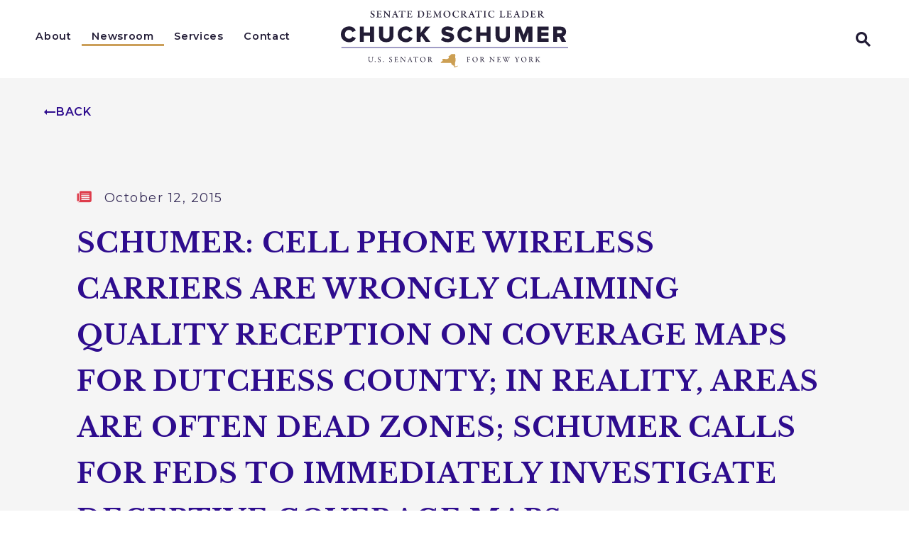

--- FILE ---
content_type: text/html; charset=utf-8
request_url: https://www.schumer.senate.gov/newsroom/press-releases/schumer-cell-phone-wireless-carriers-are-wrongly-claiming-quality-reception-on-coverage-maps-for-dutchess-county-in-reality-areas-are-often-dead-zones-schumer-calls-for-feds-to-immediately-investigate-deceptive-coverage-maps
body_size: 39305
content:

<!DOCTYPE html>
<!--[if lt IE 7 ]><html lang="en" class="no-js ie ie6"> <![endif]-->
<!--[if IE 7 ]><html lang="en" class="no-js ie ie7"> <![endif]-->
<!--[if IE 8 ]><html lang="en" class="no-js ie ie8"> <![endif]-->
<!--[if IE 9 ]><html lang="en" class="no-js ie ie9"> <![endif]-->
<!--[if IE 10 ]><html lang="en" class="no-js ie ie10"> <![endif]-->
<!--[if IE 11 ]><html lang="en" class="no-js ie ie11"> <![endif]-->
<!--[if gt IE 11]><html lang="en" class="no-js ie"> <![endif]-->
<!--[if !(IE) ]><!-->
<html lang="en" class='no-js'>
  <!--<![endif]-->
  <head>
  <script type="application/ld+json">
    {
      "@context": "https://schema.org",
      "@type": "NewsArticle",
      "mainEntityOfPage": "https://www.schumer.senate.gov/newsroom/press-releases/[base64]",
      "headline": "SCHUMER: CELL PHONE WIRELESS CARRIERS ARE WRONGLY CLAIMING QUALITY RECEPTION ON COVERAGE MAPS FOR DUTCHESS COUNTY; IN REALITY, AREAS ARE OFTEN DEAD ZONES; SCHUMER CALLS FOR FEDS TO IMMEDIATELY INVESTIGATE DECEPTIVE COVERAGE MAPS",
      "datePublished": "2015-10-12T10:40:00+00:00"
    }
  </script>
        <meta charset="utf-8">
      <meta name="viewport" content="width=device-width, initial-scale=1.0, viewport-fit=cover">
      <meta name="page-title" content="SCHUMER: CELL PHONE WIRELESS CARRIERS ARE WRONGLY CLAIMING QUALITY RECEPTION ON COVERAGE MAPS FOR DUTCHESS COUNTY; IN REALITY, AREAS ARE OFTEN DEAD ZONES; SCHUMER CALLS FOR FEDS TO IMMEDIATELY INVESTIGATE DECEPTIVE COVERAGE MAPS">

  <title>SCHUMER: CELL PHONE WIRELESS CARRIERS AR... | Senator Chuck Schumer of New York</title>

      <link rel="canonical" href="https://www.schumer.senate.gov/newsroom/press-releases/[base64]">

      
      
      
<meta name="google-site-verification" content="pv4CBQ9zSlHM3SpPSKTboWn3pQG58gUeQls_3f8_rjM">      <link rel="shortcut icon" href="/assets/images/favicon.ico">
      <link href="/assets/images/favicon.ico" rel="Icon" type="image/x-icon"/>
      <link rel="apple-touch-icon" sizes="180x180" href="/assets/images/apple-touch-icon.png">
      <link rel="icon" type="image/png" sizes="32x32" href="/assets/images/favicon-32x32.png">
      <link rel="icon" type="image/png" sizes="16x16" href="/assets/images/favicon-16x16.png">
      <link rel="manifest" href="/assets/images/site.webmanifest">
      <link rel="mask-icon" href="/assets/images/safari-pinned-tab.svg" color="#ffffff">
      <meta name="apple-mobile-web-app-title" content="Chuck Schumer">
      <meta name="application-name" content="Chuck Schumer">
      <meta name="msapplication-TileColor" content="#221C36">
      <meta name="msapplication-config" content="/assets/images/browserconfig.xml">
      <meta name="theme-color" content="#221C36">



  <meta property="twitter:account_id" content="17494010"/>

  <meta name="twitter:card" content="summary_large_image"/>


  <meta name="twitter:title" content="SCHUMER: CELL PHONE WIRELESS CARRIERS ARE WRONGLY CLAIMING QUALITY RECEPTION ON COVERAGE MAPS FOR DUTCHESS COUNTY; IN REALITY, AREAS ARE OFTEN DEAD ZONES; SCHUMER CALLS FOR FEDS TO IMMEDIATELY INVESTIGATE DECEPTIVE COVERAGE MAPS | U.S. Senator Chuck Schumer of New York">


  <meta name="twitter:image" content="https://www.schumer.senate.gov/assets/images/sharelogo.png"/>

  <meta name="twitter:description" content="Network Service In The Hudson Valley Ranks Very Poorly Amongst Populated Metro Areas In The United..."/>
      
      

    <meta property="og:url" content="https://www.schumer.senate.gov/newsroom/press-releases/[base64]"/>



<meta property="og:image" content="https://www.schumer.senate.gov/assets/images/sharelogo.jpg"/>


<meta property="og:title" content="SCHUMER: CELL PHONE WIRELESS CARRIERS ARE WRONGLY CLAIMING QUALITY RECEPTION ON COVERAGE MAPS FOR DUTCHESS COUNTY; IN REALITY, AREAS ARE OFTEN DEAD ZONES; SCHUMER CALLS FOR FEDS TO IMMEDIATELY INVESTIGATE DECEPTIVE COVERAGE MAPS | U.S. Senator Chuck Schumer of New York"/>


<meta property="og:description" content="Network Service In The Hudson Valley Ranks Very Poorly Amongst Populated Metro Areas In The United..."/>


      

        <meta name="date" content="2015-10-12">



<script>
  if (!application) var application = {};
  application = {
    "config": {
      "tinymce": {
        "plugins": {
          "selectvideo": {
            "player": "jwplayer", // should be set to "legacy" or "jwplayer" currently
            "youtube": true, // set to true to write the youtube tags for youtube videos
            "width": "100%", // set width and height on the containing element
            "height": "100%",
            "tracking": true
          }
        }
      }
    },
    "fn": { // deprecated mootools 1.2 stuff that we'll probably still use once we upgrade fully to 1.3
      "defined": function (obj) {
        return (obj != undefined);
      },
      "check": function (obj) {
        return !!(obj || obj === 0);
      }
    },
    "form": {
      "processed": "null",
    },
    "friendly_urls": false,
    "siteroot": "https://www.schumer.senate.gov/",
    "theme": "",
    "webroot": "https://www.schumer.senate.gov/",
    "assetWebroot": "https://www.schumer.senate.gov/",
  };
</script>

    
      <link rel="stylesheet" type="text/css" href="https://www.schumer.senate.gov/styles/common.css?20230629"/>

      <script src="https://www.schumer.senate.gov/scripts/vendor.js"></script>

      <script src="https://www.schumer.senate.gov/scripts/mootools.min.js"></script>

      <script type="text/javascript">
        var gRecaptchaReady = function () {
          let textarea = document.getElementById("g-recaptcha-response");
          if (!textarea)
            return;
          textarea.setAttribute("aria-hidden", "true");
          textarea.setAttribute("aria-label", "do not use");
          textarea.setAttribute("aria-readonly", "true");
        }

        window.getStuckHeaderHeight = function () {
          var siteHeader = document.querySelector('.SiteHeader');
          var siteHeaderHeight = (siteHeader)
            ? siteHeader.offsetHeight
            : 0;
          var mobileHeader = document.querySelector('.MobileHeader');
          var mobileHeaderHeight = (mobileHeader)
            ? mobileHeader.offsetHeight
            : 0;

          // Returns the height of either desktop or mobile header because the hidden header will return 0
          return siteHeaderHeight + mobileHeaderHeight;
        }
      </script>

      
      
      <script>
        window.top['site_path'] = "30865429-2AA7-4279-96EE-A09A1E756A2D";
        window.top['SAM_META'] = {
          jquery: "",
          bootstrap: {
            major: ""
          }
        };
      </script>
      

<link rel="preconnect" href="https://fonts.googleapis.com">
<link rel="preconnect" href="https://fonts.gstatic.com" crossorigin>
<link href="https://fonts.googleapis.com/css2?family=Libre+Baskerville:wght@400;700&family=Montserrat:ital,wght@0,400;0,500;0,600;0,700;1,400;1,500;1,600;1,700&display=swap" rel="stylesheet">

      <link rel="stylesheet" href="https://www.schumer.senate.gov/assets/styles/font-awesome.min.css"/>

  </head>

  

  <body data-transition="wrapper"
    class="body--internal body--press_release">
    <!-- in sen-n -->
    <!--stopindex-->
          <div class="SiteLayout d-flex flex-column">
          <div class="SiteLayout__alert">
            <a href="#aria-skip-nav" class="SkipNav sr-only sr-only-focusable">Skip to content</a>

<div class="NewsAlert">
  <div class="NewsAlert__container NewsAlert__container--absolute container">
    <div class="NewsAlert__iconContainer">
        <div class="NewsAlert__icon" aria-hidden="true">
          <svg class="NewsAlert__iconShape" xmlns="http://www.w3.org/2000/svg" viewBox="0 0 100 100">
            <path d="M50,5A45,45,0,1,0,95,50,45,45,0,0,0,50,5Zm4.3,70H45.7V66.4h8.6Zm3.17-43.6L54.25,61.9H45.75L42.53,31.4V25H57.47Z"/>
          </svg>
        </div>
    </div>
  </div>


</div>


            
          </div>

        <div class="SiteLayout__container d-flex flex-column flex-grow-1">
            <div class="SiteLayout__navigation">
                <div class="SiteLayout__siteHeader">
<header class="SiteHeader">
  <div class="SiteHeader__background"></div>
  

  <div  class="SiteHeader__layout row no-gutters align-items-center">
    
    
    <div class="SiteHeader__main col">
      <div class="SiteHeader__nav SiteHeader__navLinkContainer h-100 ml-auto">
        <div class="SiteHeader__navItem h-100">

<div class="SiteNav h-100">
    
      <nav aria-label="Site Navigation" class="SiteNav__layout h-100">
        <div class="SiteNav__main  h-100">
          <ul class="SiteNav__linkList">

                


                <li class="SiteNav__item SiteNav__item--dropdown">
                  <a class="SiteNav__link align-items-center"
                    data-transition-selected-if="/about"
                    data-transition-selected-class="SiteNav__link--selected"
                    href="https://www.schumer.senate.gov/about"
                    tabindex="0">About</a>

                    <ul class="SiteNav__dropdown">


                          <li class="SiteNav__dropdownItem">
                            <a class="SiteNav__dropdownLink"
                              data-transition-selected-if="/about/biography"
                              data-transition-selected-class="SiteNav__dropdownLink--selected"
                              data-transition-selected-nestedIf = "/about/biography"
                              href="https://www.schumer.senate.gov/about/biography"
                              tabindex="0">Biography</a>
                          </li>


                          <li class="SiteNav__dropdownItem">
                            <a class="SiteNav__dropdownLink"
                              data-transition-selected-if="/about/voting-record"
                              data-transition-selected-class="SiteNav__dropdownLink--selected"
                              data-transition-selected-nestedIf = "/about/voting-record"
                              href="https://www.schumer.senate.gov/about/voting-record"
                              tabindex="0">Voting Record</a>
                          </li>


                          <li class="SiteNav__dropdownItem">
                            <a class="SiteNav__dropdownLink"
                              data-transition-selected-if="/about/legislation"
                              data-transition-selected-class="SiteNav__dropdownLink--selected"
                              data-transition-selected-nestedIf = "/about/legislation"
                              href="https://www.schumer.senate.gov/about/legislation"
                              tabindex="0">Sponsored Legislation</a>
                          </li>


                          <li class="SiteNav__dropdownItem">
                            <a class="SiteNav__dropdownLink"
                              data-transition-selected-if="/about/chuck-around-new-york"
                              data-transition-selected-class="SiteNav__dropdownLink--selected"
                              data-transition-selected-nestedIf = "/about/chuck-around-new-york"
                              href="https://www.schumer.senate.gov/about/chuck-around-new-york"
                              tabindex="0">Chuck Around New York</a>
                          </li>
                    </ul>
                </li>

                


                <li class="SiteNav__item">
                  <a class="SiteNav__link align-items-center SiteNav__link--selected"
                    data-transition-selected-if="/newsroom/press-releases"
                    data-transition-selected-class="SiteNav__link--selected"
                    href="https://www.schumer.senate.gov/newsroom/press-releases"
                    tabindex="0">Newsroom</a>

                </li>

                


                <li class="SiteNav__item SiteNav__item--dropdown">
                  <a class="SiteNav__link align-items-center"
                    data-transition-selected-if="/services"
                    data-transition-selected-class="SiteNav__link--selected"
                    href="https://www.schumer.senate.gov/services"
                    tabindex="0">Services</a>

                    <ul class="SiteNav__dropdown help">


                          <li class="SiteNav__dropdownItem">
                            <a class="SiteNav__dropdownLink"
                              data-transition-selected-if="/services#help"
                              data-transition-selected-class="SiteNav__dropdownLink--selected"
                              data-transition-selected-nestedIf = "/services#help"
                              href="https://www.schumer.senate.gov/services#help"
                              tabindex="0">Help With a Federal Agency</a>
                          </li>


                          <li class="SiteNav__dropdownItem">
                            <a class="SiteNav__dropdownLink"
                              data-transition-selected-if="/services/visiting"
                              data-transition-selected-class="SiteNav__dropdownLink--selected"
                              data-transition-selected-nestedIf = "/services/visiting"
                              href="https://www.schumer.senate.gov/services/visiting"
                              tabindex="0">Tour Requests</a>
                          </li>


                          <li class="SiteNav__dropdownItem">
                            <a class="SiteNav__dropdownLink"
                              data-transition-selected-if="/services/flags"
                              data-transition-selected-class="SiteNav__dropdownLink--selected"
                              data-transition-selected-nestedIf = "/services/flags"
                              href="https://www.schumer.senate.gov/services/flags"
                              tabindex="0">Flag Requests</a>
                          </li>


                          <li class="SiteNav__dropdownItem">
                            <a class="SiteNav__dropdownLink"
                              data-transition-selected-if="/services/grants"
                              data-transition-selected-class="SiteNav__dropdownLink--selected"
                              data-transition-selected-nestedIf = "/services/grants"
                              href="https://www.schumer.senate.gov/services/grants"
                              tabindex="0">Grants Requests</a>
                          </li>


                          <li class="SiteNav__dropdownItem">
                            <a class="SiteNav__dropdownLink"
                              data-transition-selected-if="/services/congressionally-directed-spending"
                              data-transition-selected-class="SiteNav__dropdownLink--selected"
                              data-transition-selected-nestedIf = "/services/congressionally-directed-spending"
                              href="https://www.schumer.senate.gov/services/congressionally-directed-spending"
                              tabindex="0">Congressionally Directed Spending</a>
                          </li>


                          <li class="SiteNav__dropdownItem">
                            <a class="SiteNav__dropdownLink"
                              data-transition-selected-if="/services/special-recognitions"
                              data-transition-selected-class="SiteNav__dropdownLink--selected"
                              data-transition-selected-nestedIf = "/services/special-recognitions"
                              href="https://www.schumer.senate.gov/services/special-recognitions"
                              tabindex="0">Special Recognitions </a>
                          </li>


                          <li class="SiteNav__dropdownItem">
                            <a class="SiteNav__dropdownLink"
                              data-transition-selected-if="/services/students"
                              data-transition-selected-class="SiteNav__dropdownLink--selected"
                              data-transition-selected-nestedIf = "/services/students"
                              href="https://www.schumer.senate.gov/services/students"
                              tabindex="0">Students</a>
                          </li>
                    </ul>
                </li>

                


                <li class="SiteNav__item SiteNav__item--dropdown">
                  <a class="SiteNav__link align-items-center"
                    data-transition-selected-if="/contact"
                    data-transition-selected-class="SiteNav__link--selected"
                    href="https://www.schumer.senate.gov/contact"
                    tabindex="0">Contact</a>

                    <ul class="SiteNav__dropdown">


                          <li class="SiteNav__dropdownItem">
                            <a class="SiteNav__dropdownLink"
                              data-transition-selected-if="/contact/message-chuck"
                              data-transition-selected-class="SiteNav__dropdownLink--selected"
                              data-transition-selected-nestedIf = "/contact/message-chuck"
                              href="https://www.schumer.senate.gov/contact/message-chuck"
                              tabindex="0">Leave a Comment</a>
                          </li>


                          <li class="SiteNav__dropdownItem">
                            <a class="SiteNav__dropdownLink"
                              data-transition-selected-if="/contact/scheduling-requests"
                              data-transition-selected-class="SiteNav__dropdownLink--selected"
                              data-transition-selected-nestedIf = "/contact/scheduling-requests"
                              href="https://www.schumer.senate.gov/contact/scheduling-requests"
                              tabindex="0">Request a Meeting</a>
                          </li>


                          <li class="SiteNav__dropdownItem">
                            <a class="SiteNav__dropdownLink"
                              data-transition-selected-if="/contact#office-locations"
                              data-transition-selected-class="SiteNav__dropdownLink--selected"
                              data-transition-selected-nestedIf = "/contact#office-locations"
                              href="https://www.schumer.senate.gov/contact#office-locations"
                              tabindex="0">Office Locations</a>
                          </li>
                    </ul>
                </li>
  
          </ul>
        </div>
      </nav>
</div>

<script>

  var topLevelLinks = document.querySelectorAll('.SiteNav__link');

  for (var i = 0; i < topLevelLinks.length; i++) {
    topLevelLinks[i].addEventListener('mouseover', function () {
      this
        .parentElement
        .classList
        .add('focus');
    });

    topLevelLinks[i].addEventListener('mouseleave', function () {
      this
        .parentElement
        .classList
        .remove('focus');
    });
  }
</script>        </div>
      </div>
    </div>

    <div class="SiteHeader__logoContainer col-auto">
      <a class="SiteHeader__logoLink"
        href="/"
        aria-label="Senator Chuck Schumer of New York Logo goes to Home Page">
        <div class="SiteHeader__logo">
<svg xmlns="http://www.w3.org/2000/svg" xmlns:xlink="http://www.w3.org/1999/xlink" x="0px" y="0px" viewBox="0 0 1200 300.4">
<g>
	<g>
		<path fill="#221C35" d="M0,125.3c0-24.9,18.9-41.7,43.6-41.7c19.5,0,29.9,11,35.2,21.7l-17.9,8.5c-2.7-6.4-9.5-11.7-17.3-11.7
			c-13.2,0-22.5,10.2-22.5,23.3s9.3,23.4,22.5,23.4c7.7,0,14.6-5.3,17.3-11.7l17.9,8.5c-5.2,10.4-15.7,21.7-35.2,21.7
			C18.9,167.1,0,150.1,0,125.3z"/>
		<path fill="#221C35" d="M154.1,165.6v-32.4h-33.5v32.4H99.8V84.9h20.8V115h33.5V84.9h20.8v80.7H154.1z"/>
		<path fill="#221C35" d="M201.5,132.9v-48h21.1v47.3c0,9.6,5.7,16.4,17,16.4s16.9-6.9,16.9-16.4V84.9h21v47.9
			c0,20.1-12.2,34.2-37.9,34.2S201.5,152.8,201.5,132.9L201.5,132.9z"/>
		<path fill="#221C35" d="M300.1,125.3c0-24.9,18.9-41.7,43.6-41.7c19.5,0,29.9,11,35.2,21.7l-17.9,8.5c-2.7-6.4-9.5-11.7-17.3-11.7
			c-13.2,0-22.5,10.2-22.5,23.3s9.3,23.4,22.5,23.4c7.7,0,14.6-5.3,17.3-11.7l17.9,8.5c-5.2,10.4-15.7,21.7-35.2,21.7
			C319,167.1,300.1,150.1,300.1,125.3z"/>
		<path fill="#221C35" d="M447.4,165.6l-21.1-30.4l-5.4,6.8v23.6H400V84.9h20.8v33.2l24.8-33.2h25.6l-31.3,37.8l33,42.9H447.4z"/>
		<path fill="#221C35" d="M528.4,154.2l11-15.6c5.8,5.8,14.8,10.6,25.8,10.6c7.1,0,11.5-2.8,11.5-6.6c0-11-45.7-2.2-45.7-33.3
			c0-13.6,11.5-25.7,32.2-25.7c12.9,0,24.2,3.9,32.8,11.2l-11.4,14.9c-6.8-5.6-15.6-8.3-23.6-8.3c-6,0-8.7,2.4-8.7,5.8
			c0,10.3,45.6,2.8,45.6,32.8c0,16.2-12,27-33.6,27C547.8,167.1,536.5,162,528.4,154.2L528.4,154.2z"/>
		<path fill="#221C35" d="M615.4,125.3c0-24.9,18.9-41.7,43.6-41.7c19.5,0,29.9,11,35.2,21.7l-17.9,8.5c-2.7-6.4-9.5-11.7-17.3-11.7
			c-13.2,0-22.5,10.2-22.5,23.3s9.3,23.4,22.5,23.4c7.7,0,14.6-5.3,17.3-11.7l17.9,8.5c-5.2,10.4-15.7,21.7-35.2,21.7
			C634.2,167.1,615.4,150.1,615.4,125.3z"/>
		<path fill="#221C35" d="M769.5,165.6v-32.4H736v32.4h-20.8V84.9H736V115h33.5V84.9h20.8v80.7H769.5z"/>
		<path fill="#221C35" d="M816.9,132.9v-48h21.2v47.3c0,9.6,5.7,16.4,17,16.4s16.9-6.9,16.9-16.4V84.9h21v47.9
			c0,20.1-12.2,34.2-38,34.2S816.9,152.8,816.9,132.9L816.9,132.9z"/>
		<path fill="#221C35" d="M990.4,165.6v-52.5l-20.4,52.5h-9.2l-20.3-52.5v52.5h-20.8V84.9h28.9l16.8,43.8l16.9-43.8h28.9v80.7H990.4
			L990.4,165.6z"/>
		<path fill="#221C35" d="M1037.8,165.6V84.9h59.1v18.2h-38.3v12.6h37.5v18.2h-37.5v13.7h38.3v18.1L1037.8,165.6L1037.8,165.6z"/>
		<path fill="#221C35" d="M1166,165.6l-13.5-27.1h-10.6v27.1H1121V84.9h40.4c17.9,0,28,11.9,28,26.9c0,14-8.6,21.5-16.1,24.2l16.4,29.6
			L1166,165.6L1166,165.6z M1168.3,111.6c0-5.4-4.6-8.6-10-8.6h-16.4v17.3h16.4C1163.7,120.4,1168.3,117.3,1168.3,111.6z"/>
	</g>
	<path fill="#CC9F53" d="M620.3,292.6c0,0.3-1,0.7-1,0.7c-0.2,0.2-0.5,0.2-0.7,0c0-0.3-0.3-0.3-0.3-0.7c-0.2,0.2-0.5,0.3-0.7,0.3
		c-0.3,0-0.7,0-0.7-0.3c0-0.7-1-0.7-0.3-1.4l0.3,0.3c0.2-0.2,0.5-0.5,0.7-0.7c-0.3-0.3-0.7,0-1,0c-0.7,0.3-1.4,0.7-1.7,1.4
		c-0.3,0.3-1,0.7-1.7,1c-0.3,0-0.7,0-1,0.3c-0.3,0-0.7,0.3-1,0.3h-2.4c-0.3,0-1.4-0.3-1.7,0s-0.3,1-1,1c-0.3,0-1-0.3-1.4-0.3
		s-0.7-0.3-0.7,0c-0.3,0-0.7-0.3-1-0.3c0,0.7-1,0.3-1.7,0.7c-0.3,0.3-0.3,0.7-1,0.7c-0.3-0.3-0.7,0.7-1,1c0-0.3-0.3-0.3-0.3-0.7h0.7
		c0-1,0.7-1,1.4-1.7c0.7-0.7-0.3-1.7-0.7-2.4c1-0.7,1.7-1,2.7-1.7c0.3,0,0.3-0.3,0-0.3c0-0.3-0.3-0.3-0.3-0.7
		c-0.3-0.3-0.3-1-0.3-1.4c0.3-2.4,0.3-4.8,0.3-7.1c0-1,0.3-2,0.3-3.4c0-0.7-0.3-1,0-1.4c0-0.7,0.3-1.4,0.3-1.7
		c0.7-2,1.4-4.4,1.7-6.5c0-0.3,0.3-0.7,0.3-1.4V265c0-1,0-2,0.3-3.4c0-2.4,0.3-4.8,0.3-7.1v-1.4c0-0.3-0.7-0.7-0.7-1
		s-0.3-0.3-0.7-0.3s-0.3,0.7-0.7,1c-0.7-1,0-1.7,0.3-2.7c0.3-0.7-0.3-1-0.3-1.4c0.3-0.7-0.3-1.4-0.3-2v-1c0-0.3-0.3-0.3-0.3-0.7
		s0.3-1,0.3-1.4c-0.3-0.7,0-1,0.3-1.4c0.3-0.7,0.3-1,0.3-1.7s0.3-1,0.3-2c0-0.7-0.3-1.4-0.7-1.7c-0.7-0.7-0.3-2.4,0-3.4
		c0.3-0.7-0.3-0.7-0.3-1.4s0.3-1,0.3-1.4v-1h-3.4c-3.1,0-6.1,0.3-9.2,0H589c-0.3,0-1.4,0.3-1.7,0c-0.7-0.3-1,0-1.4,0s-0.7,0.3-1,0.3
		s-0.7,0.3-0.7,0.7c-1,0.7-2.4,1-3.1,1.7c-1,1-2.4,2-3.4,2.7c-0.7,0.3-1,1-1.7,1.4c-0.3,0.3-1,0.7-1,1.4s-0.3,1-1,1.4
		c-0.3,0-0.3,0.3-0.7,0.3c-0.3,0.3-0.7,0-1,0.3s-1,0.7-1.4,0.7c-0.3,0.3-0.3,0.7-0.7,1c-0.3,0.3-1,0-1.4,0.3c-0.3,0.3-0.7,1-0.7,1.7
		c0,0.3,0.3,0.3,0.7,0.7c0,0.3,0,0.7,0.3,1s1,0.3,1.4,0.3s0.7,0.7,0.3,1c-0.3,0.3-0.7,0.7-1,0.3c-0.2,0-0.5,0.1-0.7,0.3
		c-0.3,0.3,0,0.3,0.3,0.3c0.7,1,1,3.1,0.7,4.4c-0.7,1.4-1.7,0-2.7,0.7c-1,0.7-2.4,1.4-2.7,2.4c-0.3,0.3-0.7,0.7-1.4,0.7
		c-0.3,0.3-1,0.3-1.4,0.3c-0.7,0.3-1,0.3-1.7,0.3s-1.4-0.3-2,0c-1.4,0-2.4,0-3.7,0.7c-0.7,0.3-1-0.3-1.4-0.7c-0.7-0.3-1.4-1-2-1
		c-1.4-0.3-2.7-0.3-4.1-0.3h-4.4c-1.4,0-2.7,0.7-4.1,1c-0.7,0.3-1.4,0.3-2,0.7c-0.3,0-0.7,0-0.7,0.7v1.4c0,0.3-0.3,1.4,0,1.4
		s0.7,0.3,0.3,0.7c-0.3,1,1.7,1,1.4,2c0,0,0.3,0.3,0.3,0.7s0,0.7,0.3,0.7c0,0.7-0.3,0.7-0.7,1c-0.3,0.3-1.4,0.7-1.4,1
		c-0.3,0.7-0.7,1-1,1.7c0,0.3-0.7,0.7-1,0.7c-0.7,0.3-1,0.7-1.7,1c-0.3,0.3-0.7,0.7-1.4,1s-1.4,1-2,1.4c-0.3,0.3-1.4,0.7-1.4,1v4.1
		h50.9c0.7,0,1.4-0.3,1.7,0c0.3,0,0.3,0.3,0.3,0.3c0,0.3,0.3,0.3,0.3,0.3c0.3,0.3,0.3,1,0.3,1.4h1.4c0.3,0,0.3,0.3,0.7,0.3
		c0.3,0.3,0,0.3,0,0.7c0.3,0,0.7,0.3,0.7,0.7c0,0.7,0.3,1.4-0.3,2c0.3,0.3,0.7,1,0.7,1.4s0,0.3,0.3,0.7h0.7c0,0,0.3,0.3,0.3,0.7h1
		c0.3,0,0.7,0.3,0.7,0.3c0.3,0.3,0.3,0.7,0.7,1c0.3,0.7,1.4,1,2,1.4s1.4,1,2,1.4c1.4,0.7,2.7,1.7,4.1,2.4c0.3,0.3,1,0.3,1.4,1
		c0.3,0.3-0.3,1.4-0.3,1.7c-0.3,0.7-0.3,1-0.7,1.7c-0.3,0.7-0.3,1.4-0.3,1.7s-0.3,0.3-0.3,0.7s0.3,0.3,0.3,0.7s0.7,0,1,0.7
		c1-0.3,1.7-0.7,2.7-0.7s2,0,3.1-0.3c0.3,0,1-0.3,1.4-0.3c0.3,0.3,1,0,1.4,0c1-0.3,2.4-0.7,3.4-1.4c2-1,4.4-1.7,6.8-2.7
		c1-0.3,2.4-1,3.4-1.7c1-0.3,2-1,3.1-1.7C620.9,292.2,620.2,291.9,620.3,292.6C620.2,292.6,620.2,292.2,620.3,292.6L620.3,292.6z"/>
	<g>
		<path fill="#221C35" d="M675.4,245.2c2.4,0,6.2-0.1,6.5-0.1c0.2,0,0.5,0.2,0.5,0.4c-0.1,1.2,0.1,2.6,0.1,4c0,0.5-0.2,1.1-0.6,1.1
			c-0.3,0-0.7-0.4-0.9-1.3c-0.7-2-1.1-2.4-2.4-2.6c-1.4-0.2-5.5-0.2-6.3-0.1c-0.4,0-0.7,0.4-0.7,0.5c-0.1,1-0.2,6.3-0.2,9
			c0,1.1,0.2,1.5,0.4,1.5c1.6,0,4.9,0,5.9,0c1.3-0.1,1.6-0.5,2.2-1.9c0.2-0.6,0.4-1,0.8-1c0.3,0,0.4,0.4,0.4,0.9
			c0,0.5-0.2,1.8-0.2,2.6c0,2,0.1,2.3,0.1,3.2c0,0.5-0.2,0.9-0.6,0.9c-0.2,0-0.5-0.3-0.6-0.9c-0.4-1.5-0.9-1.8-1.7-2
			c-0.5-0.1-1.9-0.2-2.7-0.2s-2.7,0-3.6,0.1c-0.1,0-0.3,0.3-0.3,0.5c0,0.8,0.1,6.5,0.2,7.6c0,1.3,0.1,2.1,2.8,2.6
			c0.6,0.1,1,0.4,1,0.8c0,0.2-0.4,0.5-1.1,0.5c-1.1,0-2.3-0.1-3.9-0.1c-1.6,0-4,0.2-4.8,0.2s-1.1-0.2-1.1-0.4c0-0.3,0.5-0.6,1.1-0.8
			c2.2-0.5,2.3-1.5,2.3-2c0.1-1.3,0.3-4.3,0.3-12.3c0-3.8,0-6.2-0.1-7.3c-0.1-1.4-0.8-2.1-2.6-2.5c-0.8-0.2-1-0.4-1-0.7
			c0-0.3,0.5-0.5,1.1-0.5c1.8,0,3.2,0.1,4.5,0.1L675.4,245.2L675.4,245.2z"/>
		<path fill="#221C35" d="M722.5,258c0,5.7-2.8,9.7-5.8,11.8c-2.6,1.8-5.9,2.4-8,2.4c-4.2,0-8.1-1.8-10.6-4.6c-2.2-2.4-3.4-5.7-3.4-9.2
			c0-5,2.2-8.5,5.3-10.9c2-1.6,5.5-2.9,8.3-2.9C716.2,244.5,722.5,250.2,722.5,258L722.5,258z M701.9,248.2
			c-1.8,1.8-3.2,4.8-3.2,9.6c0,6.1,4.5,13,11,13c3.4,0,4.9-1.5,5.4-2c1.6-1.5,3.5-4.8,3.5-9.6c0-4.4-1.9-8.7-4.9-11.1
			c-1.7-1.3-4.2-2.2-6.1-2.2C705.8,245.9,703.3,246.8,701.9,248.2L701.9,248.2z"/>
		<path fill="#221C35" d="M750.3,257.5c-0.2,0.1-1,0.5-1.3,0.7c-0.1,0.1-0.2,0.5-0.2,0.6c0.4,1,3.8,6.5,6.3,9.2c1.1,1.3,2.2,2,4,2.4
			c0.3,0.1,0.7,0.4,0.7,0.6c0,0.2-0.3,0.4-0.6,0.5c-0.5,0.2-1.4,0.3-2.2,0.3c-1.9,0-4.2-1.1-5.4-2.6c-1.4-2-3.5-5.1-5.1-7.6
			c-0.6-0.9-1.4-1.9-1.6-2c-0.2-0.2-1.7-0.5-2.9-0.5c-0.3,0-0.5,0.4-0.5,0.5c0,0.7,0,5.9,0.2,8.2c0.1,1.7,0.5,2.3,2.4,2.7
			c0.7,0.2,1,0.5,1,0.7c0,0.4-0.8,0.5-1,0.5c-1.7,0-2.5-0.2-5.2-0.2c-0.7,0-2.8,0.2-3.3,0.2c-0.5,0-1.1-0.2-1.1-0.6
			c0-0.3,0.4-0.4,0.9-0.6c1.8-0.6,2.5-0.8,2.6-2.4c0.1-1.3,0.2-5.6,0.2-8c0-6.3-0.1-10-0.2-11.6c-0.2-1.5-0.5-1.6-2.4-2
			c-0.6-0.2-1-0.4-1-0.7c0-0.3,0.2-0.5,1.1-0.5h2.3c1.5,0,4.4-0.2,6.6-0.2c2.8,0,5,0.4,6.6,1.7c1.3,1.1,2.3,3.1,2.3,5.1
			C753.5,254.1,752.2,256.3,750.3,257.5L750.3,257.5z M748.1,247.9c-1-0.9-2.7-1.6-4-1.6c-0.2,0-1.5,0.1-2,0.3
			c-0.2,0.1-0.5,0.7-0.5,0.9c-0.1,1.4-0.2,9.3-0.1,10c0.1,0.3,0.4,0.6,0.7,0.6c2.4,0,4.5-0.7,5.1-1.1c1.1-0.7,2.7-2.5,2.7-5.1
			C749.9,250.9,749.3,249,748.1,247.9L748.1,247.9z"/>
		<path fill="#221C35" d="M784.9,245.1c0.9,0,2.9,0.1,5,0.1c0.2,0,0.6,0.3,0.8,0.5c0.6,0.7,1.6,1.9,3.2,4c1.8,2.3,10.8,12.1,13.5,15.1
			c0.2,0.2,0.4-0.2,0.4-0.3c0.2-1.3,0.1-5.7,0.1-11.6c0-1.4-0.1-2.8-0.2-4.1c0-0.9-0.3-1.8-2.6-2.5c-0.8-0.2-1.1-0.6-1.1-0.9
			c0-0.3,0.6-0.4,1.1-0.4c1.1,0,2.2,0,3.5,0c1.5,0,2.8-0.2,3.8-0.2c0.7,0,0.9,0.1,0.9,0.4c0,0.2-0.2,0.6-1,0.8
			c-1.8,0.4-2.5,0.8-2.6,3c-0.1,1.5-0.5,9.5-0.5,16.5c0,1.7,0.3,4.8,0.3,5.4c0,0.4-0.2,0.9-0.6,0.9c-0.6,0-1.5-0.8-1.8-1.3
			c-0.7-0.9-1.4-1.9-2.5-3.3c-3.8-4.6-10.9-12.5-14.5-16.9c-0.2-0.2-0.5-0.1-0.5,0.1c0,1.1-0.2,2.2-0.2,5.4c0,3.7-0.1,9.9,0,11.2
			c0.2,1.9,0.6,2.5,2.6,3c0.8,0.2,1,0.5,1,0.7c0,0.4-0.5,0.5-1.3,0.5c-1.2,0-2.9-0.2-4.3-0.2c-0.9,0-2,0.1-2.6,0.1
			c-0.6,0-1.1,0-1.1-0.5c0-0.3,0.4-0.6,0.8-0.7c1.9-0.6,2.7-0.8,2.8-3.8c0.2-3.3,0.8-13.1,0.8-16.4c0-1.5-0.2-1.8-0.3-1.9
			c-1.1-1.3-1.6-1.4-3.4-1.9c-0.5-0.1-0.9-0.3-0.9-0.6S784,245.1,784.9,245.1L784.9,245.1z"/>
		<path fill="#221C35" d="M837.9,245.2c1.3,0,3.1,0,3.7-0.1c0.1,0,0.3,0.2,0.4,0.4c0,1.9,0.1,3.1,0.1,3.9c0,0.6-0.2,1.1-0.6,1.1
			s-0.6-0.6-0.7-1c-0.5-2.2-1.4-2.6-2.7-2.8c-1.1-0.2-4-0.2-5.8-0.2c-0.1,0-0.5,0.2-0.6,1.1c-0.1,1-0.2,8.7-0.1,9.3
			c0,0.2,0.1,0.4,0.3,0.4h2.6c3.8,0,4-0.2,4.7-2c0.2-0.6,0.5-0.9,0.7-0.9c0.3,0,0.4,0.6,0.3,0.9c-0.1,1.1-0.1,2-0.1,2.9
			c0,1.1,0.1,1.7,0.1,2.5c0,0.7-0.2,1.2-0.5,1.2s-0.6-0.5-0.7-0.9c-0.6-1.9-0.7-2-3.2-2.1c-1.3-0.1-2.9-0.1-4-0.1
			c-0.2,0-0.4,0.3-0.4,0.4c-0.2,0.9-0.1,4.6-0.1,6.4c0,1.2,0.2,2.7,0.4,3.4c0.2,0.5,0.5,0.8,0.8,0.9c0.7,0.1,2.1,0.3,3.7,0.3
			c0.5,0,3,0,3.9-0.3c1.3-0.3,2.4-1.1,3.4-3c0.5-0.9,0.7-1.1,0.9-1.1c0.3,0,0.4,0.6,0.3,1.1c0,0.3-1.2,4-1.5,4.4
			c-0.1,0.2-0.5,0.5-0.7,0.5c-0.5,0-6.6-0.3-13.2-0.3c-2.2,0-3,0.2-4.6,0.2c-0.8,0-1.2-0.1-1.2-0.5c0-0.3,0.5-0.5,1.1-0.6
			c2-0.5,2.8-0.8,3-3c0.1-1.7,0.3-6.5,0.3-11.6s0-5.7,0-6.9c-0.1-1.8-0.5-2.3-2.3-2.7c-0.8-0.2-1.2-0.4-1.2-0.7
			c0-0.4,0.6-0.6,1.1-0.6c1.9,0,3.5,0.2,6.2,0.2L837.9,245.2L837.9,245.2z"/>
		<path fill="#221C35" d="M854.1,245.1c1.8,0,2.7,0.1,4.3,0.1c0.9,0,3-0.1,3.4-0.1c0.8,0,1,0.2,1,0.5s-0.2,0.5-1.1,0.8
			c-1.4,0.4-1.5,0.9-1.3,1.6c0.8,2,5.2,12.4,8,18.3c0,0.1,0.2,0.2,0.3,0c0.3-0.5,2.2-4.2,3.5-7.2c0-0.1,0.1-0.4,0-0.6
			c-1.5-3.7-3.4-7.9-3.9-8.9c-1.2-2.5-1.4-2.8-3-3.3c-0.7-0.2-1-0.5-1-0.7c0-0.3,0.6-0.4,1.2-0.4c0.5,0,2,0,3.3,0
			c1.9,0,3.5-0.1,3.9-0.1c0.5,0,1,0.2,1,0.4c0,0.4-0.3,0.6-1,0.8c-1.8,0.3-1.8,0.6-1.3,1.9c0.4,0.9,1.4,3.3,2.9,6.7
			c0,0.1,0.2,0.1,0.3,0c1-2,1.8-3.7,2.6-5.6c1-2.2,0.4-2.7-1.3-3.1c-0.5-0.1-0.8-0.4-0.8-0.6c0-0.3,0.2-0.5,1.2-0.5
			c0.7,0,1.5,0.1,2.8,0.1c1.2,0,2.6-0.1,3.3-0.1c0.5,0,0.9,0.1,0.9,0.4c0,0.4-0.3,0.6-1.1,0.8c-1.5,0.4-2,0.9-3.2,2.9
			c-0.4,0.7-1.5,2.6-3.9,7.3c0,0.1,0,0.6,0.1,0.7c1.5,3.5,3.3,7.5,4.1,8.9c0.1,0.2,0.2,0.4,0.5,0c1.8-3.7,5-11.1,7.4-16.6
			c0.8-1.9,0.6-2.6-1.3-3.2c-0.5-0.2-0.9-0.4-0.9-0.6c0-0.4,0.4-0.5,1.1-0.5c0.9,0,2,0.1,2.8,0.1c1.2,0,2.6-0.1,3.9-0.1
			c0.7,0,1.1,0.2,1.1,0.4c0,0.3-0.3,0.6-1,0.7c-1.6,0.3-2.4,0.9-3.5,3.1c-0.5,1-3.2,6-5.9,12c-2.8,6.3-3,6.9-4.1,9.6
			c-0.2,0.4-0.6,1-0.9,1c-0.2,0-0.5-0.2-0.7-0.9c-0.6-2.2-2.9-7-4.3-10.4c-0.1-0.1-0.2-0.2-0.3-0.1c-1.3,2.6-3.7,7.5-4.7,10.5
			c-0.2,0.5-0.7,0.9-0.9,0.9c-0.3,0-0.5-0.2-0.7-0.8c-0.4-1.1-0.9-2.7-2.5-6.5c-1.5-3.7-5.3-12.5-6.8-15.4c-1.1-1.9-1.2-2.9-3.2-3.3
			c-0.5-0.1-1.1-0.4-1.1-0.7C853.1,245.4,853.5,245.1,854.1,245.1L854.1,245.1z"/>
		<path fill="#221C35" d="M918.9,245.1c0.6,0,2.7,0.2,4.6,0.2c1.1,0,1.5-0.1,3.1-0.1c0.7,0,0.9,0.2,0.9,0.4c0,0.3-0.3,0.6-0.9,0.8
			c-1.5,0.3-1.2,0.8-0.6,1.9c0.5,0.9,3.5,5.9,5.3,8.9c0.1,0.1,0.3,0.1,0.4-0.1c1.1-1.6,4.2-6.7,5.2-8.4c0.8-1.5,0.4-1.9-1.2-2.3
			c-0.6-0.2-0.8-0.5-0.8-0.8s0.5-0.4,0.9-0.4c1.1,0,1.7,0,2.6,0c1.5,0,3.9-0.2,4.5-0.2c0.5,0,0.8,0.2,0.8,0.4c0,0.3-0.4,0.5-1.1,0.7
			c-1.9,0.5-3.1,1.5-4.4,3.2c-1.9,2.4-4,6-5.4,8c-0.5,0.6-1,2-1,2.5c0,2.3,0.1,7.3,0.2,8.6c0.2,0.9,0.6,1.3,2.9,1.9
			c0.8,0.2,1.1,0.5,1.1,0.7c0,0.3-0.4,0.5-1.2,0.5c-0.6,0-2.6-0.2-3.5-0.2c-2.4,0-5.1,0.2-5.7,0.2c-0.7,0-1-0.2-1-0.5
			s0.3-0.6,1.1-0.7c2.2-0.5,2.6-1.4,2.6-2c0.1-1.7,0.1-6.1,0.1-8.4c0-0.2-0.2-1.1-0.4-1.5c-0.7-1.5-3.2-5.6-5.2-8.6
			c-1.9-2.9-2.4-3.4-4.2-3.8c-0.8-0.2-1.1-0.5-1.1-0.8C917.8,245.2,918.2,245,918.9,245.1L918.9,245.1z"/>
		<path fill="#221C35" d="M980,258c0,5.7-2.8,9.7-5.8,11.8c-2.6,1.8-5.9,2.4-8,2.4c-4.2,0-8.1-1.8-10.6-4.6c-2.2-2.4-3.4-5.7-3.4-9.2
			c0-5,2.2-8.5,5.3-10.9c2-1.6,5.5-2.9,8.3-2.9C973.7,244.5,980,250.2,980,258L980,258z M959.3,248.2c-1.8,1.8-3.2,4.8-3.2,9.6
			c0,6.1,4.5,13,11,13c3.4,0,4.9-1.5,5.4-2c1.6-1.5,3.5-4.8,3.5-9.6c0-4.4-1.9-8.7-4.9-11.1c-1.7-1.3-4.2-2.2-6.1-2.2
			C963.2,245.9,960.8,246.8,959.3,248.2L959.3,248.2z"/>
		<path fill="#221C35" d="M1007.7,257.5c-0.2,0.1-1,0.5-1.3,0.7c-0.1,0.1-0.2,0.5-0.2,0.6c0.4,1,3.8,6.5,6.3,9.2c1.1,1.3,2.2,2,4,2.4
			c0.3,0.1,0.7,0.4,0.7,0.6c0,0.2-0.3,0.4-0.6,0.5c-0.5,0.2-1.4,0.3-2.2,0.3c-1.9,0-4.2-1.1-5.4-2.6c-1.4-2-3.5-5.1-5.1-7.6
			c-0.6-0.9-1.4-1.9-1.6-2c-0.2-0.2-1.7-0.5-2.9-0.5c-0.3,0-0.5,0.4-0.5,0.5c0,0.7,0,5.9,0.2,8.2c0.1,1.7,0.5,2.3,2.4,2.7
			c0.7,0.2,1,0.5,1,0.7c0,0.4-0.8,0.5-1,0.5c-1.7,0-2.5-0.2-5.2-0.2c-0.7,0-2.8,0.2-3.3,0.2c-0.5,0-1.1-0.2-1.1-0.6
			c0-0.3,0.4-0.4,0.9-0.6c1.8-0.6,2.5-0.8,2.6-2.4c0.1-1.3,0.2-5.6,0.2-8c0-6.3-0.1-10-0.2-11.6c-0.2-1.5-0.5-1.6-2.4-2
			c-0.6-0.2-1-0.4-1-0.7c0-0.3,0.2-0.5,1.1-0.5h2.3c1.5,0,4.4-0.2,6.6-0.2c2.8,0,5,0.4,6.6,1.7c1.3,1.1,2.3,3.1,2.3,5.1
			C1011,254.1,1009.7,256.3,1007.7,257.5L1007.7,257.5z M1005.6,247.9c-1-0.9-2.7-1.6-4-1.6c-0.2,0-1.5,0.1-2,0.3
			c-0.2,0.1-0.5,0.7-0.5,0.9c-0.1,1.4-0.2,9.3-0.1,10c0.1,0.3,0.4,0.6,0.7,0.6c2.4,0,4.5-0.7,5.1-1.1c1.1-0.7,2.7-2.5,2.7-5.1
			C1007.4,250.9,1006.7,249,1005.6,247.9L1005.6,247.9z"/>
		<path fill="#221C35" d="M1027.5,245.1c1,0,2.7,0.1,4,0.1c1.2,0,2.8-0.1,3.8-0.1c0.7,0,1.1,0.1,1.1,0.5c0,0.3-0.5,0.5-1.2,0.7
			c-1.4,0.3-1.9,0.6-1.9,2.2c-0.1,1.6-0.1,8.2,0,8.8c0,0.2,0.1,0.3,0.3,0.3s0.6-0.3,0.6-0.3c1.3-1,7.8-7.4,9.1-8.8
			c1.1-1.2,0.9-1.8-0.4-2.2c-0.5-0.2-0.9-0.3-0.9-0.6c0-0.4,0.4-0.5,1.1-0.5c0.8,0,0.8,0,1.6,0c1,0,4.9-0.2,6-0.2
			c0.7,0,1.1,0.2,1.1,0.5c0,0.2-0.5,0.6-1.1,0.7c-2.3,0.5-3.3,1.1-5.9,3.1c-1.9,1.5-7.2,6.4-7.7,7.2c-0.1,0.2-0.1,0.3,0,0.4
			c0.9,1.1,7.8,8.3,10.9,11.4c1.9,1.9,2.8,2,4.3,2.2c0.4,0.1,0.8,0.4,0.8,0.6c0,0.4-0.6,0.6-1,0.6c-1.1,0-4.8-0.3-5.9-0.3
			c-1.5,0-1.9,0-2.8,0c-0.6,0-0.8-0.5-0.8-0.7c0-0.2,0.2-0.4,1.8-0.7c0.2,0,0.3-0.3,0.2-0.4c-1.2-1.5-6.7-7.4-8.8-9.5
			c-1.1-1.2-1.5-1.7-1.8-1.7c-0.2,0-0.2,0.5-0.2,0.9c-0.1,0.8,0,7.4,0.1,8.9c0,1.1,0.6,1.7,2.4,2.2c0.7,0.2,0.9,0.5,0.9,0.7
			c0,0.3-0.4,0.5-1.1,0.5c-0.9,0-3.7-0.1-5-0.1s-2.6,0.1-3.9,0.1c-0.4,0-1-0.2-1-0.5c0-0.4,0.3-0.5,1.2-0.7c2-0.4,2.8-1,2.9-3.4
			c0-1.4,0.1-5.2,0.1-9.6c0-6.5-0.1-7.2-0.2-8.7c-0.1-1.4-0.6-1.9-2.2-2.3c-0.9-0.2-1.1-0.5-1.1-0.7
			C1026.4,245.3,1026.9,245.1,1027.5,245.1L1027.5,245.1z"/>
	</g>
	<g>
		<path fill="#221C35" d="M144.8,245.1c1.7,0,2.7,0.1,4.2,0.1s3.1-0.1,3.9-0.1c0.8,0,1.3,0.1,1.3,0.4s-0.4,0.6-1.2,0.8
			c-1.5,0.3-2.2,0.7-2.5,2.3c-0.2,1.3-0.2,5.6-0.2,11.4c0,4.6,1,6.4,2.3,7.8c1.1,1.3,3.8,2.2,5.9,2.2c2.6,0,6.6-1.2,7.6-5.7
			c0.5-2.2,0.9-5.6,0.9-10.2c0-2.6-0.1-4.8-0.2-5.2c-0.1-1.6-0.4-2.1-2.7-2.6c-0.4-0.1-0.9-0.4-0.9-0.7c0-0.2,0.2-0.4,0.9-0.4
			c1,0,2.1,0.1,3.5,0.1c1.7,0,2.5-0.1,3.7-0.1c0.6,0,1,0.1,1,0.4c0,0.2-0.3,0.5-0.9,0.7c-1.8,0.5-2.6,1.2-2.6,3.7
			c0,1.8-0.3,6.3-0.4,8.4c-0.2,7.1-2.2,10.7-5.1,12.3c-1.9,1.1-4.1,1.3-5.9,1.3c-3.7,0-6.4-1.5-7.4-2.4c-2.3-2.2-3.2-5.1-3.2-12
			c0-5.9-0.1-9.1-0.2-9.6c-0.1-0.8-0.6-1.4-2.2-1.8c-0.5-0.1-0.9-0.3-0.9-0.7C143.6,245.3,144.2,245.1,144.8,245.1L144.8,245.1z"/>
		<path fill="#221C35" d="M183.2,269.6c0,1.3-0.9,2.4-2.3,2.4c-1,0-2.2-0.6-2.2-2.4s1.5-2.4,2.2-2.4
			C182.6,267.2,183.2,268.8,183.2,269.6z"/>
		<path fill="#221C35" d="M209.2,245.2c0.2,0.1,0.5,0.7,0.5,0.8c0.1,0.8,0.4,3.1,0.4,3.3c0,0.7,0,1.1-0.3,1.1c-0.3,0-0.8-0.3-1-0.9
			c-0.5-1.5-1.6-2.7-2-2.9c-0.7-0.6-1.7-0.9-2.9-0.9c-2.7,0-4.7,2-4.7,4.8c0,2.9,2.1,4.1,5.6,6.6c3.1,2.1,5.6,4.2,5.6,7.9
			c0,2-1.1,4.3-3.3,5.7c-1.3,0.9-3.7,1.5-5.5,1.5c-1.3,0-4.1-0.5-5.3-1.1c-0.4-0.2-0.9-1.1-0.9-1.3c-0.2-1.4-0.6-3.2-0.6-3.8
			c0-0.2,0.4-0.8,0.6-0.8c0.3,0,0.9,1.1,1.5,2.3c1.1,2.2,3.7,3.3,5.3,3.3c2.8,0,4.9-2,4.9-4.9c0-1.7-0.8-3.5-5.1-6.3
			c-3.5-2.2-5.9-4.6-5.9-8.1c0-1.9,0.9-3.7,2.2-5c1.3-1.1,3.2-2,6-2C206.3,244.5,208.5,245.1,209.2,245.2L209.2,245.2z"/>
		<path fill="#221C35" d="M227,269.6c0,1.3-0.9,2.4-2.3,2.4c-1,0-2.2-0.6-2.2-2.4s1.5-2.4,2.2-2.4C226.5,267.2,227,268.8,227,269.6z"/>
		<path fill="#221C35" d="M269.2,245.2c0.2,0.1,0.5,0.7,0.5,0.8c0.1,0.8,0.4,3.1,0.4,3.3c0,0.7,0,1.1-0.3,1.1c-0.3,0-0.8-0.3-1-0.9
			c-0.5-1.5-1.6-2.7-2-2.9c-0.7-0.6-1.7-0.9-2.9-0.9c-2.7,0-4.7,2-4.7,4.8c0,2.9,2.1,4.1,5.6,6.6c3.1,2.1,5.6,4.2,5.6,7.9
			c0,2-1.1,4.3-3.3,5.7c-1.3,0.9-3.7,1.5-5.5,1.5c-1.3,0-4.1-0.5-5.3-1.1c-0.4-0.2-0.9-1.1-0.9-1.3c-0.2-1.4-0.6-3.2-0.6-3.8
			c0-0.2,0.4-0.8,0.6-0.8c0.3,0,0.9,1.1,1.5,2.3c1.1,2.2,3.7,3.3,5.3,3.3c2.8,0,4.9-2,4.9-4.9c0-1.7-0.8-3.5-5.1-6.3
			c-3.5-2.2-5.9-4.6-5.9-8.1c0-1.9,0.9-3.7,2.2-5c1.3-1.1,3.2-2,6-2C266.4,244.5,268.5,245.1,269.2,245.2L269.2,245.2z"/>
		<path fill="#221C35" d="M296,245.2c1.3,0,3.1,0,3.7-0.1c0.1,0,0.3,0.2,0.4,0.4c0,1.9,0.1,3.1,0.1,3.9c0,0.6-0.2,1.1-0.6,1.1
			s-0.6-0.6-0.6-1c-0.5-2.2-1.4-2.6-2.7-2.8c-1.1-0.2-4-0.2-5.8-0.2c-0.1,0-0.5,0.2-0.6,1.1c-0.1,1-0.2,8.7-0.1,9.3
			c0,0.2,0.1,0.4,0.3,0.4h2.6c3.8,0,4-0.2,4.7-2c0.2-0.6,0.5-0.9,0.7-0.9c0.3,0,0.4,0.6,0.3,0.9c-0.1,1.1-0.1,2-0.1,2.9
			c0,1.1,0.1,1.7,0.1,2.5c0,0.7-0.2,1.2-0.5,1.2s-0.6-0.5-0.7-0.9c-0.6-1.9-0.7-2-3.2-2.1c-1.3-0.1-2.9-0.1-4-0.1
			c-0.2,0-0.4,0.3-0.4,0.4c-0.2,0.9-0.1,4.6-0.1,6.4c0,1.2,0.2,2.7,0.4,3.4c0.2,0.5,0.5,0.8,0.8,0.9c0.7,0.1,2.1,0.3,3.7,0.3
			c0.5,0,3,0,3.9-0.3c1.3-0.3,2.4-1.1,3.4-3c0.5-0.9,0.7-1.1,0.9-1.1c0.3,0,0.4,0.6,0.3,1.1c0,0.3-1.2,4-1.5,4.4
			c-0.1,0.2-0.5,0.5-0.7,0.5c-0.5,0-6.6-0.3-13.2-0.3c-2.2,0-3,0.2-4.6,0.2c-0.8,0-1.2-0.1-1.2-0.5c0-0.3,0.5-0.5,1.1-0.6
			c2-0.5,2.8-0.8,3-3c0.1-1.7,0.3-6.5,0.3-11.6s0-5.7,0-6.9c-0.1-1.8-0.5-2.3-2.3-2.7c-0.9-0.2-1.2-0.4-1.2-0.7
			c0-0.4,0.6-0.6,1.1-0.6c1.9,0,3.5,0.2,6.2,0.2L296,245.2L296,245.2z"/>
		<path fill="#221C35" d="M314.1,245.1c0.9,0,2.9,0.1,5,0.1c0.2,0,0.6,0.3,0.9,0.5c0.6,0.7,1.6,1.9,3.2,4c1.8,2.3,10.8,12.1,13.5,15.1
			c0.2,0.2,0.4-0.2,0.4-0.3c0.2-1.3,0.1-5.7,0.1-11.6c0-1.4-0.1-2.8-0.2-4.1c0-0.9-0.3-1.8-2.6-2.5c-0.8-0.2-1.1-0.6-1.1-0.9
			c0-0.3,0.6-0.4,1.1-0.4c1.1,0,2.2,0,3.5,0c1.5,0,2.8-0.2,3.8-0.2c0.7,0,0.9,0.1,0.9,0.4c0,0.2-0.2,0.6-1,0.8
			c-1.8,0.4-2.5,0.8-2.6,3c-0.1,1.5-0.5,9.5-0.5,16.5c0,1.7,0.3,4.8,0.3,5.4c0,0.4-0.2,0.9-0.6,0.9c-0.6,0-1.5-0.8-1.8-1.3
			c-0.7-0.9-1.4-1.9-2.5-3.3c-3.8-4.6-10.9-12.5-14.5-16.9c-0.2-0.2-0.5-0.1-0.5,0.1c0,1.1-0.2,2.2-0.2,5.4c0,3.7-0.1,9.9,0,11.2
			c0.2,1.9,0.6,2.5,2.6,3c0.9,0.2,1,0.5,1,0.7c0,0.4-0.5,0.5-1.3,0.5c-1.2,0-2.9-0.2-4.4-0.2c-0.9,0-2,0.1-2.6,0.1
			c-0.6,0-1.1,0-1.1-0.5c0-0.3,0.4-0.6,0.8-0.7c1.9-0.6,2.7-0.8,2.9-3.8c0.2-3.3,0.8-13.1,0.8-16.4c0-1.5-0.2-1.8-0.3-1.9
			c-1.1-1.3-1.6-1.4-3.4-1.9c-0.5-0.1-0.9-0.3-0.9-0.6S313.2,245.1,314.1,245.1L314.1,245.1z"/>
		<path fill="#221C35" d="M365.9,245.6c0.3,1.1,1,2.9,1.8,5.1c2.1,5.9,5.2,14,5.9,15.7c1.3,3.3,2,3.7,3.8,4.1c0.6,0.2,1,0.4,1,0.7
			s-0.3,0.5-1.3,0.5c-1.3,0-3.3-0.2-5.1-0.2c-1.3,0-1.9,0.1-2.9,0.1s-1.3-0.3-1.3-0.5s0.2-0.5,1-0.6c2-0.4,1.8-1.2,1.6-2.1
			c-0.3-1.7-1.3-4.4-2.3-7c0-0.2-0.2-0.4-1.4-0.4c-2.2,0-5.8,0-6.7,0.2c-0.2,0-0.4,0.2-0.5,0.3c-1.1,2.6-2.1,6.1-2.1,7.1
			c0,0.5,0.2,1.2,2,1.8c0.7,0.2,1.1,0.5,1.1,0.7c0,0.4-0.6,0.5-1.1,0.5c-0.7,0-1.7-0.1-3.2-0.1s-3.6,0.2-4.2,0.2
			c-0.7,0-0.9-0.2-0.9-0.4s0.3-0.6,0.9-0.8c2-0.7,2.6-0.8,3.7-3.5c0.9-2.1,5.6-14.4,7.3-18.5c0.2-0.6,0.3-0.8,0.4-1.1
			c0-0.1,0.1-0.4,0.3-0.7c0.2-0.4,0.7-1.2,1-1.6c0.3-0.3,0.5-0.5,0.6-0.5C365.5,244.5,365.6,244.7,365.9,245.6L365.9,245.6z
			 M367.2,258.8c-0.7-2.1-2.8-8.2-3.2-8.8c-0.1-0.2-0.2-0.3-0.3,0c-0.7,1.9-2.9,7.6-3.2,8.9c0,0.2,0,0.3,0.2,0.3c1.6,0,5,0,6.3-0.1
			C367.1,259.1,367.2,258.9,367.2,258.8L367.2,258.8z"/>
		<path fill="#221C35" d="M405.4,245.2c1.5-0.1,2.2-0.3,2.8-0.7c0.3-0.2,0.4-0.2,0.6-0.2c0.2,0,0.4,0.4,0.2,0.9
			c-0.4,1.3-0.6,2.6-0.9,4.7c0,0.4-0.4,0.8-0.7,0.8c-0.3,0-0.5-0.3-0.6-1.3c-0.2-2.1-0.8-2.3-3.3-2.4c-0.7,0-5.2,0-5.7,0.1
			c-0.2,0-0.4,0.4-0.4,0.5v10c0,4.7,0,8.6,0.2,10.1c0.2,1.8,0.4,2.3,2.9,2.9c0.5,0.1,1.1,0.5,1.1,0.7c0,0.5-0.7,0.5-1.1,0.5
			c-0.3,0-2.9-0.2-4.6-0.2c-2,0-4.1,0.3-4.6,0.3c-0.8,0-1.2-0.2-1.2-0.5c0-0.3,0.4-0.6,0.8-0.7c2.9-0.6,2.9-1.3,3-4.4
			c0.1-2.4,0.3-10.7,0.3-13.8v-4.8c0-0.3-0.2-0.5-0.3-0.5c-0.8-0.1-4.4-0.2-5-0.2c-1.5,0-2.4,0.2-3,0.9c-0.2,0.1-0.6,0.8-1.3,2.1
			c-0.4,0.9-0.6,0.8-0.8,0.8c-0.2,0-0.4-0.5-0.4-0.9c0-0.8,0.8-3,0.8-5.4c0-0.2,0.4-0.6,0.6-0.6c0.2,0,0.2,0.3,0.6,0.6
			c0.1,0.1,0.8,0.7,1.4,0.8c1.1,0.1,4.3,0.2,9.5,0.2C398.2,245.3,403.7,245.2,405.4,245.2L405.4,245.2z"/>
		<path fill="#221C35" d="M446.6,258c0,5.7-2.8,9.7-5.8,11.8c-2.6,1.8-5.9,2.4-8,2.4c-4.1,0-8.1-1.8-10.6-4.6c-2.2-2.4-3.4-5.7-3.4-9.2
			c0-5,2.2-8.5,5.3-10.9c2-1.6,5.5-2.9,8.3-2.9C440.3,244.5,446.6,250.2,446.6,258L446.6,258z M426,248.2c-1.8,1.8-3.2,4.8-3.2,9.6
			c0,6.1,4.5,13,11,13c3.4,0,4.9-1.5,5.4-2c1.6-1.5,3.5-4.8,3.5-9.6c0-4.4-1.9-8.7-4.9-11.1c-1.7-1.3-4.2-2.2-6.1-2.2
			C429.9,245.9,427.4,246.8,426,248.2L426,248.2z"/>
		<path fill="#221C35" d="M474.4,257.5c-0.2,0.1-1,0.5-1.3,0.7c-0.1,0.1-0.2,0.5-0.2,0.6c0.4,1,3.8,6.5,6.3,9.2c1.1,1.3,2.2,2,4,2.4
			c0.3,0.1,0.6,0.4,0.6,0.6c0,0.2-0.3,0.4-0.6,0.5c-0.5,0.2-1.4,0.3-2.2,0.3c-1.9,0-4.2-1.1-5.4-2.6c-1.4-2-3.5-5.1-5.1-7.6
			c-0.6-0.9-1.4-1.9-1.6-2c-0.2-0.2-1.7-0.5-2.9-0.5c-0.3,0-0.5,0.4-0.5,0.5c0,0.7,0,5.9,0.2,8.2c0.1,1.7,0.5,2.3,2.4,2.7
			c0.7,0.2,1,0.5,1,0.7c0,0.4-0.8,0.5-1,0.5c-1.7,0-2.5-0.2-5.2-0.2c-0.7,0-2.9,0.2-3.3,0.2c-0.5,0-1.1-0.2-1.1-0.6
			c0-0.3,0.4-0.4,0.9-0.6c1.8-0.6,2.5-0.8,2.6-2.4c0.1-1.3,0.2-5.6,0.2-8c0-6.3-0.1-10-0.2-11.6c-0.2-1.5-0.5-1.6-2.4-2
			c-0.6-0.2-1-0.4-1-0.7c0-0.3,0.2-0.5,1.1-0.5h2.3c1.5,0,4.4-0.2,6.6-0.2c2.8,0,5,0.4,6.6,1.7c1.3,1.1,2.3,3.1,2.3,5.1
			C477.6,254.1,476.3,256.3,474.4,257.5L474.4,257.5z M472.2,247.9c-1-0.9-2.7-1.6-4-1.6c-0.2,0-1.5,0.1-2,0.3
			c-0.2,0.1-0.5,0.7-0.5,0.9c-0.1,1.4-0.2,9.3-0.1,10c0.1,0.3,0.4,0.6,0.6,0.6c2.4,0,4.5-0.7,5.1-1.1c1.1-0.7,2.7-2.5,2.7-5.1
			C474,250.9,473.4,249,472.2,247.9L472.2,247.9z"/>
	</g>
	<rect x="2.6" y="193.5" fill="#352E85" width="1197.4" height="3.5"/>
	<g>
		<path fill="#221C35" d="M172.6,0.9c1.4,0.2,2.2,0.4,3.5,0.5c0.5,0.1,0.8,0.9,0.9,1.7c0.1,1.1,0.3,3.9,0.3,4.9s-0.7,1.5-0.8,1.5
			c-0.5,0-0.6-0.3-1-1.5c-0.7-2.2-1.8-3.4-2.8-4.3c-1-0.8-2.8-1.6-4.4-1.6c-3.6,0-6,2.6-6,6.1c0,2.9,1.6,4.5,3.9,5.9
			c2.3,1.3,4.2,2.3,6.4,3.7c3.2,2,5.9,4.9,5.9,8.7s-2.4,6.8-4.4,8c-2.1,1.3-5.3,2.3-8.6,2.3c-2.2,0-6.8-0.6-8.5-1.7
			c-0.4-0.3-0.6-0.8-0.6-1.2c0-1.1-1.1-5.7-1.1-6.1c0-0.6,0.1-1.6,0.7-1.6c0.8,0,1.7,2.5,2.1,3.2c1.7,3.3,4.4,5.8,8.2,5.8
			s6.5-3.3,6.5-6.1c0-2.5-1.5-4.5-4.4-6.3c-1.8-1.2-2.9-1.8-4.5-2.7c-3.6-2.1-7-5.6-7-9.8c0-5.2,4.7-9.7,11.7-9.7
			C170.3,0.6,171.5,0.7,172.6,0.9L172.6,0.9z"/>
		<path fill="#221C35" d="M207.6,14.5c0.4-1.4,0.8-1.9,1.2-1.9c0.4,0,0.6,0.3,0.6,1.4c0,0.4-0.1,2.1-0.1,3.6c0,2.8,0.1,4.1,0.2,4.9
			c0,0.8-0.4,1.5-0.8,1.5c-0.4,0-0.8-0.6-1.1-1.6c-0.5-2.2-1.7-3-3.2-3.1c-0.6,0-2.7-0.1-5.9-0.1c-0.2,0-0.4,0.3-0.4,0.5
			c-0.1,1-0.1,7.8,0.1,10c0.1,1,0.1,1.9,0.4,2.2c0.3,0.5,1.5,1.7,2.6,1.7c2.4,0,7.4-0.1,8.7-0.4c2.4-0.6,4-2.9,5-5.2
			c0.3-0.8,0.8-1.1,1.1-1.1s0.4,0.8,0.4,1.4c-0.3,2-1.3,4.9-1.8,6.7c-0.1,0.5-1,0.9-1.7,0.9c-0.9,0-8.2-0.2-17.4-0.4
			c-3.8-0.1-5.6,0.4-7.9,0.4c-1.4,0-1.8-0.2-1.8-0.6s0.4-0.7,1.6-0.9c3.4-0.7,4.5-1.9,4.7-4.6c0.1-1.6,0.2-4.9,0.2-13.2
			s-0.1-8.8-0.3-10.8c-0.1-1.7-0.8-2.3-3.4-2.8c-0.9-0.2-1.6-0.5-1.6-0.8s0.4-0.7,1.6-0.7c1.9,0,2.9,0.3,6.2,0.3h6.8
			c7.4,0,9.1-0.1,10.6-0.6c0.1,0,0.5,0.5,0.5,0.8c0,1.7,0.1,4.6,0.4,5.8c0.1,0.4,0,1.6-0.6,1.6c-0.5,0-0.8-0.6-1.1-1.8
			c-0.8-2.6-2.6-3.6-5.6-3.8c-1.9-0.2-5.6-0.2-7.2-0.2c-0.3,0-0.6,0.5-0.7,1c-0.1,2.7-0.2,9.8-0.1,11c0.1,0.7,0.1,1.3,0.6,1.3h3.1
			C205.5,17,206.7,16.7,207.6,14.5L207.6,14.5z"/>
		<path fill="#221C35" d="M232.4,1.8c0.2,0,1.1,0.5,1.5,0.9c0.4,0.6,4,4.7,6.6,7.7c5,5.6,9.1,10.3,14.4,15.8c0.6,0.5,0.5-0.2,0.5-0.9
			c0-9.1-0.1-16.2-0.4-17.7c-0.3-2.1-1-3.4-4.8-4.3c-1.3-0.3-1.7-0.6-1.7-1c0-0.2,0.4-0.6,1.5-0.6c1.5,0,4.1,0.2,6.1,0.2
			c2.5,0,4.4-0.3,5.3-0.3c1.1,0,1.5,0.3,1.5,0.6c0,0.5-0.3,0.8-1.6,1c-2.9,0.8-3.3,1.9-3.5,5.1c-0.4,4.5-0.1,14-0.1,17.1
			c0,5,0.1,9,0.1,9.6c0,0.8-1,1.8-1.4,1.8c-0.3,0-1.4-0.9-2.4-2.1c-1.6-2-3.8-4.5-6.2-7.5c-2.2-2.5-10.4-11.9-15.1-17.1
			c-0.4-0.4-0.5,0.3-0.5,0.6c-0.1,4.1-0.1,14.1,0.1,17.4c0.4,4.9,1.6,5.1,4.1,6.1c1.3,0.5,1.5,0.5,1.5,0.9c0,0.5-0.4,0.8-1.4,0.8
			c-1.5,0-4.3-0.2-6.4-0.2c-2.5,0-3.8,0.2-4.9,0.2c-1,0-1.7-0.2-1.7-0.8c0-0.5,0.5-0.8,1.6-1c2.5-0.6,4.1-1,4.3-4.4
			c0.1-3.2,0.5-10.2,0.6-17.2c0-2.9-0.1-3.8-0.2-4.7c-0.2-2.9-1.9-3.8-5.6-4.5c-0.6-0.2-1.2-0.6-1.2-0.9s0.4-0.8,1.7-0.8
			C226.3,1.5,231.3,1.8,232.4,1.8L232.4,1.8z"/>
		<path fill="#221C35" d="M283.9,4.6c0.2-0.4,0.3-1.3,0.3-1.6V2.3c0-0.2,0.5-0.8,0.7-0.8c0.5-0.1,2.6-0.1,3.1,0c0.2,0,0.6,0.5,0.6,0.7
			c0.1,0.8,0.4,1.5,1,3.2c1.2,3.3,7.8,20.5,9.1,23.5c1.6,3.6,1.6,4.2,5.2,5.4c0.9,0.3,1.2,0.5,1.2,0.8c0,0.5-0.7,0.8-1.5,0.8
			c-1.1,0-2.9-0.2-6.1-0.2s-4.6,0.2-6.4,0.2c-1.4,0-1.6-0.4-1.6-0.8c0-0.5,0.8-0.8,1.6-1c1.5-0.5,2.3-0.8,2.3-2.2
			c0-0.8-1.7-4.7-2.9-8.1c-0.1-0.6-0.7-1.1-1.4-1.2c-1.7-0.1-8.2,0-9,0c-0.6,0-1,0.8-1.1,0.9c-0.7,1.6-2.3,6.9-2.3,7.9
			c0,1.3,0.8,2,3.7,2.8c0.9,0.2,1.3,0.7,1.3,0.9c0,0.5-0.8,0.7-1.4,0.7c-1.4,0-3.3-0.2-5.6-0.2c-2,0-3.5,0.2-5,0.2
			c-1.4,0-2-0.3-2-0.7c0-0.5,0.5-0.8,1.6-1c2.5-0.7,3.3-1.1,5.7-6.2C276.7,24.3,283.1,6.8,283.9,4.6L283.9,4.6z M285.1,7.9
			c-0.1-0.1-0.4,0.1-0.5,0.2c-1,2.8-3.4,9.2-4,11c-0.1,0.3,0.1,0.8,0.4,0.8c0.7,0.1,6.7,0.1,7.9-0.1c0.2,0,0.5-0.1,0.3-0.7
			C288.1,16.2,286.4,11.5,285.1,7.9L285.1,7.9z"/>
		<path fill="#221C35" d="M339.7,0.6c0.3-0.3,0.9,0.2,0.9,0.7c-0.1,1-0.6,4-0.6,7.1c0,0.8-0.6,1.4-1,1.4c-0.5,0-0.7-0.5-1-1.6
			c-0.8-2.9-1.2-3.7-3.9-3.9c-2-0.2-6.3-0.2-8-0.2c-0.1,0-0.5,0.4-0.5,1.2v20.5c0,2.3,0,4,0.1,5.1c0.2,2.1,0.7,2.8,4,3.4
			c1.1,0.2,1.5,0.6,1.5,1s-0.8,0.7-2,0.7c-1.7,0-5.5-0.3-7-0.3c-2.2,0-4.2,0.3-6.8,0.3c-1,0-1.7-0.2-1.7-0.7s0.8-0.9,1.6-1
			c4.2-0.7,4.3-2.3,4.5-6.8c0.2-3.8,0.5-14.4,0.5-22.5c0-0.4-0.1-0.9-0.6-0.9h-4.9c-2.5,0-4,0.2-4.6,0.4c-1.2,0.6-1.9,2.5-2.4,3.6
			c-0.6,1.2-0.8,1.5-1.3,1.5c-0.3,0-0.8-0.4-0.5-2.2c0.2-1.9,0.8-5.6,0.8-6.6c0-0.7,0.9-0.9,1.1-0.6c1,1.4,2.2,1.6,7.4,1.6h17.6
			C336.7,1.8,339,1.2,339.7,0.6L339.7,0.6z"/>
		<path fill="#221C35" d="M368.6,14.5c0.4-1.4,0.8-1.9,1.2-1.9c0.4,0,0.6,0.3,0.6,1.4c0,0.4-0.1,2.1-0.1,3.6c0,2.8,0.1,4.1,0.2,4.9
			c0,0.8-0.5,1.5-0.8,1.5c-0.5,0-0.8-0.6-1-1.6c-0.5-2.2-1.7-3-3.2-3.1c-0.6,0-2.7-0.1-5.9-0.1c-0.2,0-0.5,0.3-0.5,0.5
			c-0.1,1-0.1,7.8,0.1,10c0.1,1,0.1,1.9,0.5,2.2c0.3,0.5,1.5,1.7,2.6,1.7c2.4,0,7.4-0.1,8.7-0.4c2.4-0.6,4-2.9,5-5.2
			c0.3-0.8,0.8-1.1,1.1-1.1s0.5,0.8,0.4,1.4c-0.3,2-1.3,4.9-1.8,6.7c-0.1,0.5-1,0.9-1.7,0.9c-0.9,0-8.2-0.2-17.4-0.4
			c-3.8-0.1-5.6,0.4-8,0.4c-1.4,0-1.8-0.2-1.8-0.6s0.5-0.7,1.6-0.9c3.5-0.7,4.5-1.9,4.7-4.6c0.1-1.6,0.2-4.9,0.2-13.2
			s-0.1-8.8-0.3-10.8c-0.1-1.7-0.8-2.3-3.5-2.8c-0.9-0.2-1.6-0.5-1.6-0.8s0.4-0.7,1.6-0.7c2,0,2.9,0.3,6.2,0.3h6.8
			c7.4,0,9.1-0.1,10.6-0.6c0.1,0,0.5,0.5,0.5,0.8c0,1.7,0.1,4.6,0.4,5.8c0.1,0.4,0,1.6-0.6,1.6c-0.5,0-0.8-0.6-1.1-1.8
			c-0.8-2.6-2.5-3.6-5.5-3.8c-2-0.2-5.5-0.2-7.2-0.2c-0.3,0-0.6,0.5-0.7,1c-0.1,2.7-0.2,9.8-0.1,11c0.1,0.7,0.1,1.3,0.6,1.3h3.1
			C366.5,17,367.8,16.7,368.6,14.5L368.6,14.5z"/>
		<path fill="#221C35" d="M405.8,1.6h3.4c3.1,0,7.2-0.4,10-0.5C426.6,1,431.1,3,434,5c3.4,2.5,6.1,7.6,6.1,12.8c0,7.9-4.3,13.3-9.3,16
			c-4.3,2.2-8.2,2.4-10.4,2.4c-3.9,0-8.2-0.4-12.3-0.4h-3.9c-1.1,0-1.5-0.2-1.5-0.6s0.4-0.7,1.6-0.8c3.1-0.5,3.7-2,3.8-4.5
			c0.1-2.2,0.2-4.8,0.2-10.5c0-4.1,0-10.4-0.1-12.7c-0.1-2.4-0.4-3.2-3.3-3.6c-1-0.2-1.3-0.5-1.3-0.9S404.3,1.5,405.8,1.6L405.8,1.6
			z M415.3,3.3c-0.6,0.3-0.9,0.8-1,1.5c-0.1,1.1-0.2,10-0.2,14.8s0,7.9,0.4,10.1c0.1,1.1,0.7,2.4,1.5,3.1c1.5,1.3,3.9,2,5.2,2
			c1.2,0,3.1-0.2,5.9-1.7c3.7-2.2,6.9-8.2,6.9-14.4c0-4.4-1.6-8.3-4.2-11.2c-2.5-2.8-6.1-4.8-10.5-4.8
			C418.2,2.7,416.7,2.8,415.3,3.3L415.3,3.3z"/>
		<path fill="#221C35" d="M469.9,14.5c0.4-1.4,0.8-1.9,1.2-1.9c0.4,0,0.6,0.3,0.6,1.4c0,0.4-0.1,2.1-0.1,3.6c0,2.8,0.1,4.1,0.2,4.9
			c0,0.8-0.5,1.5-0.8,1.5c-0.5,0-0.8-0.6-1-1.6c-0.5-2.2-1.7-3-3.2-3.1c-0.6,0-2.7-0.1-5.9-0.1c-0.2,0-0.5,0.3-0.5,0.5
			c-0.1,1-0.1,7.8,0.1,10c0.1,1,0.1,1.9,0.5,2.2c0.3,0.5,1.5,1.7,2.6,1.7c2.4,0,7.4-0.1,8.7-0.4c2.4-0.6,4-2.9,5-5.2
			c0.3-0.8,0.8-1.1,1.1-1.1s0.5,0.8,0.4,1.4c-0.3,2-1.3,4.9-1.8,6.7c-0.1,0.5-1,0.9-1.7,0.9c-0.9,0-8.2-0.2-17.4-0.4
			c-3.8-0.1-5.6,0.4-8,0.4c-1.4,0-1.8-0.2-1.8-0.6s0.5-0.7,1.6-0.9c3.5-0.7,4.5-1.9,4.7-4.6c0.1-1.6,0.2-4.9,0.2-13.2
			s-0.1-8.8-0.3-10.8c-0.1-1.7-0.8-2.3-3.5-2.8c-0.9-0.2-1.6-0.5-1.6-0.8s0.4-0.7,1.6-0.7c2,0,2.9,0.3,6.2,0.3h6.8
			c7.4,0,9.1-0.1,10.6-0.6c0.1,0,0.5,0.5,0.5,0.8c0,1.7,0.1,4.6,0.4,5.8c0.1,0.4,0,1.6-0.6,1.6c-0.5,0-0.8-0.6-1.1-1.8
			c-0.8-2.6-2.5-3.6-5.5-3.8c-2-0.2-5.5-0.2-7.2-0.2c-0.3,0-0.6,0.5-0.7,1c-0.1,2.7-0.2,9.8-0.1,11c0.1,0.7,0.1,1.3,0.6,1.3h3.1
			C467.7,17,469,16.7,469.9,14.5L469.9,14.5z"/>
		<path fill="#221C35" d="M497.5,1.8c0.1,0,0.7,0.4,0.8,0.8c0.5,1.8,1.1,3.2,2.5,6.2c2.4,4.9,7.9,16.4,8.9,18.1
			c0.1,0.2,0.2,0.1,0.5-0.1c0.7-1,7.3-14.1,9.4-18.5c1.7-3.3,2.1-4.8,2.2-5.2c0.2-0.6,0.6-1.1,1.1-1.1c2.9,0,3.8-0.3,7.9-0.3
			c1.2,0,1.7,0.3,1.7,0.7c0,0.5-0.8,0.7-1.3,0.8c-3.8,0.9-4.8,0.9-4.8,5.4c0,6.1,0.3,16,0.6,19.7c0.4,4.7,0.7,5,4.2,6.1
			c1.3,0.4,1.6,0.6,1.6,1s-0.8,0.7-1.7,0.7c-1.5,0-5.7-0.3-7.3-0.3c-3.2,0-5.1,0.2-5.5,0.2c-0.7,0-1.8-0.2-1.8-0.7
			c0-0.6,0.7-0.9,1.7-1.1c2.9-0.8,2.7-2.2,2.8-4.9c0.2-2.5,0.1-17,0.1-18.9c0-0.3-0.2-0.6-0.5-0.4c-0.7,1.1-4.6,8.8-7.7,15.4
			c-1.8,4.1-3.5,8.1-4.1,9.9c-0.2,0.4-0.7,1.3-1,1.3c-0.5,0-0.9-0.7-1.3-1.7c-0.4-1.1-1.9-4.9-3.4-8.7c-2.9-6.5-6.5-14.2-7-15.4
			c0-0.1-0.6-0.3-0.7,0.5c-0.4,4.2-0.8,13.1-0.8,16.6c0,4.6,0.8,5.3,3.8,6.3c0.9,0.3,1.5,0.5,1.5,1c0,0.5-0.7,0.8-1.8,0.8
			c-1.6,0-3.5-0.2-5.5-0.2c-2.2,0-3.9,0.2-4.8,0.2c-1,0-1.6-0.2-1.6-0.8c0-0.4,0.5-0.7,1.6-1c2.3-0.8,3.8-1.2,4.4-5.4
			c0.5-3.9,1.6-17.3,1.6-21.6c0-1.3-0.3-2.9-4.4-4.1c-0.9-0.3-1.3-0.7-1.3-0.8c0-0.4,0.3-0.7,1.6-0.7C490.5,1.5,493.5,1.8,497.5,1.8
			L497.5,1.8z"/>
		<path fill="#221C35" d="M578.8,18.3c0,8.4-5.2,13.7-8.7,15.8c-3,1.7-6.5,2.7-9.6,2.7c-11,0-18.8-8-18.8-18c0-6.9,3-11.6,7.4-14.8
			c3-2.2,7.4-3.5,10.8-3.5C573.5,0.6,578.8,11.4,578.8,18.3z M552.9,4.6c-3.4,2.8-4.6,7.7-4.6,13.2c0,12,7.6,17.4,13.1,17.4
			c1.4,0,3.8-0.7,5.8-2.4c3.2-2.6,4.8-7.9,4.8-13.6c0-6.9-4.4-17-13-17C556.4,2.2,554.4,3.1,552.9,4.6L552.9,4.6z"/>
		<path fill="#221C35" d="M616.8,1.3c1.5,0.3,2.8,0.6,3.7,0.6c0.3,0,0.6,0.4,0.6,0.8c0,2.8,0.4,4.3,0.4,6.5c0,1.1-0.2,1.6-0.8,1.6
			c-0.5,0-0.7-0.8-0.8-1.4c-0.5-2.3-1.5-4-3.3-5.2c-1.9-1.3-4.4-2.1-7.8-2.1c-4.7,0-7.4,2.5-9.2,4.3c-2,2.3-3.5,6.9-3.5,11.5
			c0,4.9,1.9,9.1,4.2,11.9c2.4,2.7,6.3,5,10.4,5c4.6,0,7.5-1.3,9.6-5.9c0.8-1.4,1-1.8,1.3-1.8c0.6,0,0.5,1,0.5,1.7
			c0,0.9-0.3,2.5-0.5,3.7c-0.1,0.5-0.5,1.6-1.7,2.1c-2.2,1-6,2.1-10.6,2.1c-6.2,0-12-2.1-15.5-6c-2.5-2.7-4.4-6.5-4.4-12.3
			c0-4.3,1.6-10.1,7.2-14.1c2.7-2,7.1-3.8,13.4-3.8C612.2,0.5,615.3,1,616.8,1.3L616.8,1.3z"/>
		<path fill="#221C35" d="M639.3,1.7c2.5,0,4.3-0.3,7.1-0.3c3.2,0,8,0.8,10.2,2.8c1.7,1.5,2.7,3.9,2.7,6.3c0,5.3-4.2,7-6.6,8
			c-0.2,0.1-0.2,0.5,0,1c1,2.1,5.2,7.6,6.8,9.5c2,2.4,4.4,4.8,7.1,5.4c0.9,0.1,1.7,0.2,1.7,0.8c0,0.5-0.5,0.6-0.9,0.8
			c-0.8,0.4-2.7,0.4-3.5,0.4c-3.4,0-6.5-1.3-9.5-4.9c-2.3-2.8-4.4-5.8-6.5-8.9c-1.3-1.7-2-3.1-4.3-3.1c-0.5,0-1.3,0.2-1.3,0.5
			c0,1-0.1,8.3,0.2,10.2c0.3,1.7,0.6,3.2,3.4,3.9c0.9,0.2,1.6,0.5,1.6,1c0,0.4-0.5,0.8-2,0.8c-1.6,0-4.3-0.2-6.2-0.2
			c-2.2,0-4.4,0.2-5.9,0.2c-1.1,0-2-0.2-2-0.8c0-0.5,0.6-0.7,1.7-0.9c2.9-0.8,3.4-1.6,3.6-3.7c0.2-1.7,0.3-7.9,0.3-13.7
			s0-8.4-0.2-10.3c-0.2-1.7-0.7-2.8-3.5-3.4c-1.5-0.3-1.6-0.5-1.6-0.8s0.5-0.7,1.7-0.7C633.2,1.6,639.3,1.7,639.3,1.7z M643.2,3.5
			c-0.6,0.2-0.7,1-0.8,2c-0.2,1.9-0.2,5.1-0.2,11.2c0,0.5,0.2,1.1,0.6,1.2c0.8,0.1,2,0.2,2.5,0.2s4-0.4,5-1c1-0.6,3-2.2,3-6.1
			c0-3.2-2-7.7-7.9-7.7C644.5,3.2,643.7,3.4,643.2,3.5L643.2,3.5z"/>
		<path fill="#221C35" d="M688,4.6c0.2-0.4,0.3-1.3,0.3-1.6V2.3c0-0.2,0.5-0.8,0.7-0.8c0.5-0.1,2.6-0.1,3.1,0c0.2,0,0.6,0.5,0.6,0.7
			c0.2,0.8,0.4,1.5,1,3.2c1.2,3.3,7.8,20.5,9.2,23.5c1.7,3.6,1.6,4.2,5.2,5.4c0.9,0.3,1.2,0.5,1.2,0.8c0,0.5-0.7,0.8-1.5,0.8
			c-1.1,0-2.8-0.2-6.1-0.2s-4.6,0.2-6.4,0.2c-1.3,0-1.7-0.4-1.7-0.8c0-0.5,0.8-0.8,1.7-1c1.5-0.5,2.3-0.8,2.3-2.2
			c0-0.8-1.7-4.7-2.8-8.1c-0.2-0.6-0.7-1.1-1.4-1.2c-1.7-0.1-8.2,0-9,0c-0.6,0-1,0.8-1.1,0.9c-0.7,1.6-2.3,6.9-2.3,7.9
			c0,1.3,0.8,2,3.7,2.8c0.9,0.2,1.3,0.7,1.3,0.9c0,0.5-0.8,0.7-1.4,0.7c-1.3,0-3.3-0.2-5.6-0.2c-2,0-3.5,0.2-5,0.2
			c-1.3,0-2-0.3-2-0.7c0-0.5,0.5-0.8,1.6-1c2.5-0.7,3.3-1.1,5.7-6.2C680.8,24.3,687.2,6.8,688,4.6L688,4.6z M689.2,7.9
			c-0.1-0.1-0.4,0.1-0.5,0.2c-1,2.8-3.4,9.2-4,11c-0.1,0.3,0.1,0.8,0.4,0.8c0.7,0.1,6.7,0.1,7.9-0.1c0.2,0,0.5-0.1,0.3-0.7
			C692.2,16.2,690.5,11.5,689.2,7.9L689.2,7.9z"/>
		<path fill="#221C35" d="M743.8,0.6c0.3-0.3,0.9,0.2,0.9,0.7c-0.2,1-0.6,4-0.6,7.1c0,0.8-0.6,1.4-1,1.4c-0.5,0-0.7-0.5-1-1.6
			c-0.8-2.9-1.2-3.7-3.9-3.9c-2-0.2-6.3-0.2-8-0.2c-0.2,0-0.5,0.4-0.5,1.2v20.5c0,2.3,0,4,0.1,5.1c0.2,2.1,0.7,2.8,4,3.4
			c1.1,0.2,1.5,0.6,1.5,1s-0.8,0.7-2,0.7c-1.7,0-5.5-0.3-7-0.3c-2.2,0-4.2,0.3-6.8,0.3c-1,0-1.7-0.2-1.7-0.7s0.8-0.9,1.6-1
			c4.2-0.7,4.3-2.3,4.5-6.8c0.2-3.8,0.5-14.4,0.5-22.5c0-0.4-0.2-0.9-0.6-0.9h-4.9c-2.5,0-4,0.2-4.7,0.4c-1.2,0.6-1.9,2.5-2.4,3.6
			c-0.6,1.2-0.8,1.5-1.3,1.5c-0.3,0-0.8-0.4-0.5-2.2c0.2-1.9,0.8-5.6,0.8-6.6c0-0.7,0.9-0.9,1.1-0.6c1,1.4,2.2,1.6,7.4,1.6h17.6
			C740.8,1.8,743.1,1.2,743.8,0.6L743.8,0.6z"/>
		<path fill="#221C35" d="M760.2,1.8c2.7,0,4.8-0.3,6.3-0.3c1.1,0,1.7,0.1,1.7,0.6c0,0.5-0.8,0.8-2,1c-2.5,0.5-2.6,1.6-2.8,3.8
			c-0.2,1.8-0.3,3.4-0.3,10.6s0.1,9.2,0.2,11.8c0.2,3.7,0.5,4.1,3.4,4.9c1.2,0.4,1.5,0.7,1.5,1s-0.6,0.6-1.5,0.6
			c-1.7,0-4-0.2-6.7-0.2c-2.5,0-5.4,0.3-6.4,0.3c-0.8,0-1.5-0.3-1.5-0.8c0-0.3,0.2-0.5,1.7-1c2.3-0.8,3.5-1.4,3.5-3.1
			c0.1-1.6,0.2-6.6,0.2-13.9c0-5.9-0.1-8.4-0.1-10.4c0-2.5-0.6-3-3.8-3.8c-0.8-0.2-1.5-0.3-1.5-0.8c0-0.5,0.7-0.7,1.7-0.7
			C755.9,1.6,758.1,1.8,760.2,1.8L760.2,1.8z"/>
		<path fill="#221C35" d="M805.2,1.3c1.5,0.3,2.8,0.6,3.7,0.6c0.3,0,0.6,0.4,0.6,0.8c0,2.8,0.4,4.3,0.4,6.5c0,1.1-0.2,1.6-0.8,1.6
			c-0.5,0-0.7-0.8-0.8-1.4c-0.5-2.3-1.5-4-3.3-5.2c-1.9-1.3-4.4-2.1-7.8-2.1c-4.7,0-7.4,2.5-9.2,4.3c-2,2.3-3.5,6.9-3.5,11.5
			c0,4.9,1.9,9.1,4.2,11.9c2.4,2.7,6.3,5,10.4,5c4.6,0,7.5-1.3,9.6-5.9c0.8-1.4,1-1.8,1.3-1.8c0.6,0,0.5,1,0.5,1.7
			c0,0.9-0.3,2.5-0.5,3.7c-0.1,0.5-0.5,1.6-1.7,2.1c-2.2,1-6,2.1-10.6,2.1c-6.2,0-12-2.1-15.5-6c-2.5-2.7-4.4-6.5-4.4-12.3
			c0-4.3,1.6-10.1,7.2-14.1c2.7-2,7.1-3.8,13.4-3.8C800.6,0.5,803.6,1,805.2,1.3L805.2,1.3z"/>
		<path fill="#221C35" d="M845.7,1.8c4,0,5.5-0.2,6.5-0.2c0.9,0,1.4,0.2,1.4,0.6c0,0.5-0.4,0.7-1.7,0.9c-2.7,0.5-2.9,1.7-3.2,4.1
			c-0.2,2.5-0.4,5.5-0.4,11.2c0,8.9,0.2,11.8,0.5,12.8c0.2,0.8,1.3,1.6,2.2,1.7c1.7,0.2,4.2,0.5,9,0.5c1.7,0,3.6-1.9,5.8-6
			c0.4-0.8,0.9-1.2,1.1-1.2c0.4,0,0.7,0.6,0.3,1.9c-0.5,1.7-1.3,4.7-1.7,6.6c-0.2,0.5-1.1,1.1-1.6,1.1c-0.7,0-6.2-0.2-19.3-0.2
			c-1.8,0-3.9,0.3-6.3,0.3c-1.1,0-1.6-0.3-1.6-0.7s0.5-0.8,1.4-1c3.8-0.6,4.1-1.6,4.3-4c0.1-1.6,0.3-5.9,0.3-11.9
			c0-7.3-0.1-8.6-0.2-11c-0.1-2.6-0.5-3.9-3.7-4.3c-0.9-0.2-1.4-0.5-1.4-0.9c0-0.2,0.5-0.6,1.3-0.6C840.2,1.5,843,1.8,845.7,1.8
			L845.7,1.8z"/>
		<path fill="#221C35" d="M894.7,14.5c0.4-1.4,0.8-1.9,1.2-1.9c0.4,0,0.6,0.3,0.6,1.4c0,0.4-0.2,2.1-0.2,3.6c0,2.8,0.2,4.1,0.2,4.9
			c0,0.8-0.5,1.5-0.8,1.5c-0.5,0-0.8-0.6-1-1.6c-0.5-2.2-1.7-3-3.2-3.1c-0.6,0-2.7-0.1-5.8-0.1c-0.2,0-0.5,0.3-0.5,0.5
			c-0.2,1-0.1,7.8,0.2,10c0.1,1,0.2,1.9,0.5,2.2c0.3,0.5,1.5,1.7,2.6,1.7c2.4,0,7.4-0.1,8.7-0.4c2.4-0.6,4-2.9,5-5.2
			c0.3-0.8,0.8-1.1,1.1-1.1s0.5,0.8,0.4,1.4c-0.3,2-1.3,4.9-1.8,6.7c-0.2,0.5-1,0.9-1.7,0.9c-0.9,0-8.2-0.2-17.4-0.4
			c-3.8-0.1-5.6,0.4-8,0.4c-1.4,0-1.8-0.2-1.8-0.6s0.5-0.7,1.7-0.9c3.5-0.7,4.5-1.9,4.7-4.6c0.2-1.6,0.2-4.9,0.2-13.2
			s-0.2-8.8-0.3-10.8c-0.2-1.7-0.8-2.3-3.5-2.8c-0.9-0.2-1.6-0.5-1.6-0.8s0.4-0.7,1.7-0.7c2,0,2.8,0.3,6.2,0.3h6.8
			c7.4,0,9.2-0.1,10.7-0.6c0.2,0,0.5,0.5,0.5,0.8c0,1.7,0.2,4.6,0.4,5.8c0.1,0.4,0,1.6-0.6,1.6c-0.5,0-0.8-0.6-1.1-1.8
			c-0.8-2.6-2.5-3.6-5.5-3.8c-2-0.2-5.5-0.2-7.2-0.2c-0.3,0-0.6,0.5-0.7,1c-0.2,2.7-0.2,9.8-0.2,11c0.1,0.7,0.2,1.3,0.6,1.3h3.1
			C892.6,17,893.9,16.7,894.7,14.5L894.7,14.5z"/>
		<path fill="#221C35" d="M926.2,4.6c0.2-0.4,0.3-1.3,0.3-1.6V2.3c0-0.2,0.5-0.8,0.7-0.8c0.5-0.1,2.6-0.1,3.1,0c0.2,0,0.6,0.5,0.6,0.7
			c0.2,0.8,0.4,1.5,1,3.2c1.2,3.3,7.8,20.5,9.2,23.5c1.7,3.6,1.6,4.2,5.2,5.4c0.9,0.3,1.2,0.5,1.2,0.8c0,0.5-0.7,0.8-1.5,0.8
			c-1.1,0-2.8-0.2-6.1-0.2s-4.6,0.2-6.4,0.2c-1.3,0-1.7-0.4-1.7-0.8c0-0.5,0.8-0.8,1.7-1c1.5-0.5,2.3-0.8,2.3-2.2
			c0-0.8-1.7-4.7-2.8-8.1c-0.2-0.6-0.7-1.1-1.4-1.2c-1.7-0.1-8.2,0-9,0c-0.6,0-1,0.8-1.1,0.9c-0.7,1.6-2.3,6.9-2.3,7.9
			c0,1.3,0.8,2,3.7,2.8c0.9,0.2,1.3,0.7,1.3,0.9c0,0.5-0.8,0.7-1.4,0.7c-1.3,0-3.3-0.2-5.6-0.2c-2,0-3.5,0.2-5,0.2
			c-1.3,0-2-0.3-2-0.7c0-0.5,0.5-0.8,1.6-1c2.5-0.7,3.3-1.1,5.7-6.2C919,24.3,925.3,6.8,926.2,4.6L926.2,4.6z M927.3,7.9
			c-0.1-0.1-0.4,0.1-0.5,0.2c-1,2.8-3.4,9.2-4,11c-0.1,0.3,0.1,0.8,0.4,0.8c0.7,0.1,6.7,0.1,7.9-0.1c0.2,0,0.5-0.1,0.3-0.7
			C930.3,16.2,928.6,11.5,927.3,7.9L927.3,7.9z"/>
		<path fill="#221C35" d="M956.5,1.6h3.4c3.1,0,7.2-0.4,10-0.5C977.3,1,981.8,3,984.7,5c3.4,2.5,6.2,7.6,6.2,12.8
			c0,7.9-4.3,13.3-9.3,16c-4.3,2.2-8.2,2.4-10.3,2.4c-3.9,0-8.2-0.4-12.3-0.4H955c-1.1,0-1.5-0.2-1.5-0.6s0.4-0.7,1.7-0.8
			c3.2-0.5,3.7-2,3.8-4.5c0.2-2.2,0.2-4.8,0.2-10.5c0-4.1,0-10.4-0.2-12.7c-0.2-2.4-0.4-3.2-3.3-3.6c-1-0.2-1.3-0.5-1.3-0.9
			S955,1.5,956.5,1.6L956.5,1.6z M965.9,3.3c-0.6,0.3-0.9,0.8-1,1.5c-0.2,1.1-0.2,10-0.2,14.8s0,7.9,0.4,10.1
			c0.2,1.1,0.7,2.4,1.5,3.1c1.5,1.3,3.9,2,5.2,2c1.2,0,3.2-0.2,5.8-1.7c3.7-2.2,6.9-8.2,6.9-14.4c0-4.4-1.7-8.3-4.2-11.2
			c-2.5-2.8-6.1-4.8-10.5-4.8C968.8,2.7,967.3,2.8,965.9,3.3L965.9,3.3z"/>
		<path fill="#221C35" d="M1020.5,14.5c0.4-1.4,0.8-1.9,1.2-1.9c0.4,0,0.6,0.3,0.6,1.4c0,0.4-0.2,2.1-0.2,3.6c0,2.8,0.2,4.1,0.2,4.9
			c0,0.8-0.5,1.5-0.8,1.5c-0.5,0-0.8-0.6-1-1.6c-0.5-2.2-1.7-3-3.2-3.1c-0.6,0-2.7-0.1-5.8-0.1c-0.2,0-0.5,0.3-0.5,0.5
			c-0.2,1-0.1,7.8,0.2,10c0.1,1,0.2,1.9,0.5,2.2c0.3,0.5,1.5,1.7,2.6,1.7c2.4,0,7.4-0.1,8.7-0.4c2.4-0.6,4-2.9,5-5.2
			c0.3-0.8,0.8-1.1,1.1-1.1s0.4,0.8,0.4,1.4c-0.3,2-1.3,4.9-1.8,6.7c-0.2,0.5-1,0.9-1.7,0.9c-0.9,0-8.2-0.2-17.4-0.4
			c-3.8-0.1-5.6,0.4-8,0.4c-1.4,0-1.8-0.2-1.8-0.6s0.5-0.7,1.7-0.9c3.5-0.7,4.5-1.9,4.7-4.6c0.2-1.6,0.2-4.9,0.2-13.2
			s-0.2-8.8-0.3-10.8c-0.2-1.7-0.8-2.3-3.5-2.8c-0.9-0.2-1.6-0.5-1.6-0.8s0.4-0.7,1.7-0.7c2,0,2.8,0.3,6.2,0.3h6.8
			c7.4,0,9.2-0.1,10.6-0.6c0.2,0,0.5,0.5,0.5,0.8c0,1.7,0.2,4.6,0.4,5.8c0.1,0.4,0,1.6-0.6,1.6c-0.5,0-0.8-0.6-1.1-1.8
			c-0.8-2.6-2.5-3.6-5.5-3.8c-2-0.2-5.5-0.2-7.2-0.2c-0.3,0-0.6,0.5-0.7,1c-0.2,2.7-0.2,9.8-0.2,11c0.1,0.7,0.2,1.3,0.6,1.3h3.1
			C1018.4,17,1019.7,16.7,1020.5,14.5L1020.5,14.5z"/>
		<path fill="#221C35" d="M1045,1.7c2.5,0,4.3-0.3,7.1-0.3c3.2,0,7.9,0.8,10.2,2.8c1.7,1.5,2.7,3.9,2.7,6.3c0,5.3-4.2,7-6.6,8
			c-0.2,0.1-0.2,0.5,0,1c1,2.1,5.2,7.6,6.8,9.5c2,2.4,4.4,4.8,7.1,5.4c0.9,0.1,1.7,0.2,1.7,0.8c0,0.5-0.4,0.6-0.9,0.8
			c-0.8,0.4-2.7,0.4-3.5,0.4c-3.4,0-6.4-1.3-9.4-4.9c-2.3-2.8-4.4-5.8-6.5-8.9c-1.3-1.7-2-3.1-4.3-3.1c-0.4,0-1.3,0.2-1.3,0.5
			c0,1-0.1,8.3,0.2,10.2c0.3,1.7,0.6,3.2,3.4,3.9c0.9,0.2,1.6,0.5,1.6,1c0,0.4-0.4,0.8-1.9,0.8c-1.6,0-4.3-0.2-6.2-0.2
			c-2.2,0-4.4,0.2-5.9,0.2c-1.1,0-1.9-0.2-1.9-0.8c0-0.5,0.6-0.7,1.7-0.9c2.9-0.8,3.4-1.6,3.6-3.7c0.2-1.7,0.3-7.9,0.3-13.7
			s0-8.4-0.2-10.3c-0.2-1.7-0.7-2.8-3.5-3.4c-1.5-0.3-1.6-0.5-1.6-0.8s0.5-0.7,1.7-0.7C1039,1.6,1045,1.7,1045,1.7z M1049,3.5
			c-0.6,0.2-0.7,1-0.8,2c-0.2,1.9-0.2,5.1-0.2,11.2c0,0.5,0.2,1.1,0.6,1.2c0.8,0.1,1.9,0.2,2.6,0.2s4-0.4,4.9-1c1-0.6,3-2.2,3-6.1
			c0-3.2-1.9-7.7-7.9-7.7C1050.2,3.2,1049.5,3.4,1049,3.5L1049,3.5z"/>
	</g>
</g>
</svg>
        </div>
      </a>
    </div>

    <div id="js-site-header" class="SiteHeader__main col">
      <div class="row no-gutters align-items-center">
        <div class="col-auto">
          
          <div class="SiteHeader__social ml-4">
<ul class="SocialIcons d-flex" aria-label="Social media links">

  
    <li class="SocialIcons__item">
      <a class="SocialIcons__link SocialBubble" href="https://bsky.app/profile/schumer.senate.gov" target="_blank" rel="noreferrer">

        <i class="fa SocialBubble__icon SocialBubble__icon--bluesky">
          <svg xmlns="http://www.w3.org/2000/svg" viewBox="0 0 512 512" width="16" height="16" fill="currentColor"><!--!Font Awesome Free 6.7.2 by @fontawesome - https://fontawesome.com License - https://fontawesome.com/license/free Copyright 2025 Fonticons, Inc.--><path d="M111.8 62.2C170.2 105.9 233 194.7 256 242.4c23-47.6 85.8-136.4 144.2-180.2c42.1-31.6 110.3-56 110.3 21.8c0 15.5-8.9 130.5-14.1 149.2C478.2 298 412 314.6 353.1 304.5c102.9 17.5 129.1 75.5 72.5 133.5c-107.4 110.2-154.3-27.6-166.3-62.9l0 0c-1.7-4.9-2.6-7.8-3.3-7.8s-1.6 3-3.3 7.8l0 0c-12 35.3-59 173.1-166.3 62.9c-56.5-58-30.4-116 72.5-133.5C100 314.6 33.8 298 15.7 233.1C10.4 214.4 1.5 99.4 1.5 83.9c0-77.8 68.2-53.4 110.3-21.8z"/></svg>
        </i>
    
      </a>
    </li>
  
    <li class="SocialIcons__item">
      <a class="SocialIcons__link SocialBubble" href="https://www.facebook.com/senschumer" target="_blank" rel="noreferrer">
        <i class="fa-brands fa-facebook-f SocialBubble__icon SocialBubble__icon--facebook">
          <span class="sr-only">Senator Schumer Facebook</span>
          
        </i>
      </a>
    </li>

  
    <li class="SocialIcons__item">
      <a class="SocialIcons__link SocialBubble" href="https://twitter.com/SenSchumer" target="_blank" rel="noreferrer">
        <i class="fa-brands fa-x-twitter SocialBubble__icon SocialBubble__icon--twitter">
          <span class="sr-only">Senator Schumer Twitter</span>
        </i>
      </a>
    </li>

  
    <li class="SocialIcons__item">
      <a class="SocialIcons__link SocialBubble" href="https://www.instagram.com/senschumer" target="_blank" rel="noreferrer">
        <i class="fa-brands fa-instagram SocialBubble__icon SocialBubble__icon--instagram">
          <span class="sr-only">Senator Schumer Instagram</span>
        </i>
      </a>
    </li>
  
  
    <li class="SocialIcons__item">
      <a class="SocialIcons__link SocialBubble" href="https://www.youtube.com/SenatorSchumer" target="_blank" rel="noreferrer">
        <i class="fa-brands fa-youtube SocialBubble__icon SocialBubble__icon--youtube">
          <span class="sr-only">Senator Schumer Youtube</span>
        </i>
      </a>
    </li>

</ul>          </div>
        </div>

        <div class="col">
          <div class="row no-gutters align-items-center">
            <div class="col">
              <div class="SiteHeader__searchTranslate ml-4">
                <div id="GoogleTranslate" class="SiteHeader__googleTranslate"></div>
                <script type="text/javascript">
                  function googleTranslateElementInit() {
                    new google.translate.TranslateElement({
                      pageLanguage: 'en',
                      includedLanguages: 'en,es,bn,zh-CN',
                      layout: google.translate.TranslateElement.InlineLayout.SIMPLE
                    }, 'GoogleTranslate');
                  }
                </script>
                <script type="text/javascript" src="//translate.google.com/translate_a/element.js?cb=googleTranslateElementInit"></script>

                
                <div class="SiteHeader__search h-100">
<div id="SiteSearch" class="SiteNavSearch">
  <div class="SiteNavSearch__searchOverlay">
    <form class="SiteNavSearch__searchForm" aria-label="search" role="search" method="get" action="/search">
      <div class="SiteNavSearch__searchFormContent">
        <input name="q" id="js-site-nav-search-input" class="SiteNavSearch__searchInput" type="text" placeholder="Search" aria-label="Site Search">
        <button class="SiteNavSearch__searchFormButton" type="submit">
          <span class="sr-only">Submit Site Search Query</span>
          <span class="SiteNavSearch__searchToggleIcon fa-solid fa-magnifying-glass" aria-hidden="true"></span>
        </button>
      </div>
    </form>
  </div>
</div>

<script>
  $(document).ready(function () {
    $('[data-toggle-class]').click(this, function () {
      var className = $(this).data('toggle-class');
      var target = $(this).data('target');
      var searchTarget = $('#SiteSearch');
      var logoTarget = $('.js-siteLogo');
      var hasClass = $(target).hasClass(className);

      $(target).toggleClass(className);
      $(searchTarget).toggleClass('SiteNavSearch--searchMode');

      $(logoTarget).toggleClass('SiteHeader__logoContainer--searchMode');

      if (hasClass) {
        $('#js-site-nav-search-input').val('');
        return;
      }

      $('#js-site-nav-search-input').focus();
    });
  });
</script>
                </div>
              </div>
            </div>

            <div class="col-auto ml-4">
              <div class="SiteHeader__searchToggle">
                <button class="SiteNavSearch__searchToggleButton"
                  aria-label="Open Website Search"
                  data-toggle-search="true"
                  data-toggle-class="SiteHeader--searchMode"
                  data-target="#js-site-header">
                  <span class="SiteNavSearch__searchIcon"></span>
                  <span class="sr-only">Open Website Search</span>
                </button>

                <button class="SiteNavSearch__searchToggleButton"
                  aria-label="Close Website Search"
                  data-toggle-search="true"
                  data-toggle-class="SiteHeader--searchMode"
                  data-target="#js-site-header">
                  <span class="SiteNavSearch__searchIconClose" aria-hidden="true"></span>
                  <span class="sr-only">Close Website Search</span>
                </button>
              </div>
            </div>
          </div>
        </div>
      </div>
    </div>
  </div>
</header>
                </div>

                <div class="SiteLayout__mobileHeader">
<div class="MobileHeader">
  <div class="MobileHeader__bgColor"></div>
  <div class="MobileHeader__container container h-100">
    <div class="row no-gutters justify-content-between align-items-center h-100">
      <button class="MobileHeader__icon MobileHeader__icon--search js-open-mobile-search h-100 col-auto ml-auto mr-4" aria-label="open site search" data-toggle="modal" data-target="#website-search">
        <svg xmlns="http://www.w3.org/2000/svg" viewBox="0 0 55.64 55.98"><path d="M55.64 49.53L36.57 30.46A19.84 19.84 0 005.8 5.81a19.85 19.85 0 0024.26 31.05L49.18 56zM10.74 29a12.85 12.85 0 1118.14 0 12.92 12.92 0 01-18.14 0z"/></svg>
      </button>

      <div class="MobileHeader__logo d-flex justify-content-center justify-self-stretch">
        <a class="MobileHeader__logoLink" href="/">
        <span class="sr-only">Home Logo Link</span>
<svg xmlns="http://www.w3.org/2000/svg" xmlns:xlink="http://www.w3.org/1999/xlink" x="0px" y="0px" viewBox="0 0 1200 300.4">
<g>
	<g>
		<path fill="#221C35" d="M0,125.3c0-24.9,18.9-41.7,43.6-41.7c19.5,0,29.9,11,35.2,21.7l-17.9,8.5c-2.7-6.4-9.5-11.7-17.3-11.7
			c-13.2,0-22.5,10.2-22.5,23.3s9.3,23.4,22.5,23.4c7.7,0,14.6-5.3,17.3-11.7l17.9,8.5c-5.2,10.4-15.7,21.7-35.2,21.7
			C18.9,167.1,0,150.1,0,125.3z"/>
		<path fill="#221C35" d="M154.1,165.6v-32.4h-33.5v32.4H99.8V84.9h20.8V115h33.5V84.9h20.8v80.7H154.1z"/>
		<path fill="#221C35" d="M201.5,132.9v-48h21.1v47.3c0,9.6,5.7,16.4,17,16.4s16.9-6.9,16.9-16.4V84.9h21v47.9
			c0,20.1-12.2,34.2-37.9,34.2S201.5,152.8,201.5,132.9L201.5,132.9z"/>
		<path fill="#221C35" d="M300.1,125.3c0-24.9,18.9-41.7,43.6-41.7c19.5,0,29.9,11,35.2,21.7l-17.9,8.5c-2.7-6.4-9.5-11.7-17.3-11.7
			c-13.2,0-22.5,10.2-22.5,23.3s9.3,23.4,22.5,23.4c7.7,0,14.6-5.3,17.3-11.7l17.9,8.5c-5.2,10.4-15.7,21.7-35.2,21.7
			C319,167.1,300.1,150.1,300.1,125.3z"/>
		<path fill="#221C35" d="M447.4,165.6l-21.1-30.4l-5.4,6.8v23.6H400V84.9h20.8v33.2l24.8-33.2h25.6l-31.3,37.8l33,42.9H447.4z"/>
		<path fill="#221C35" d="M528.4,154.2l11-15.6c5.8,5.8,14.8,10.6,25.8,10.6c7.1,0,11.5-2.8,11.5-6.6c0-11-45.7-2.2-45.7-33.3
			c0-13.6,11.5-25.7,32.2-25.7c12.9,0,24.2,3.9,32.8,11.2l-11.4,14.9c-6.8-5.6-15.6-8.3-23.6-8.3c-6,0-8.7,2.4-8.7,5.8
			c0,10.3,45.6,2.8,45.6,32.8c0,16.2-12,27-33.6,27C547.8,167.1,536.5,162,528.4,154.2L528.4,154.2z"/>
		<path fill="#221C35" d="M615.4,125.3c0-24.9,18.9-41.7,43.6-41.7c19.5,0,29.9,11,35.2,21.7l-17.9,8.5c-2.7-6.4-9.5-11.7-17.3-11.7
			c-13.2,0-22.5,10.2-22.5,23.3s9.3,23.4,22.5,23.4c7.7,0,14.6-5.3,17.3-11.7l17.9,8.5c-5.2,10.4-15.7,21.7-35.2,21.7
			C634.2,167.1,615.4,150.1,615.4,125.3z"/>
		<path fill="#221C35" d="M769.5,165.6v-32.4H736v32.4h-20.8V84.9H736V115h33.5V84.9h20.8v80.7H769.5z"/>
		<path fill="#221C35" d="M816.9,132.9v-48h21.2v47.3c0,9.6,5.7,16.4,17,16.4s16.9-6.9,16.9-16.4V84.9h21v47.9
			c0,20.1-12.2,34.2-38,34.2S816.9,152.8,816.9,132.9L816.9,132.9z"/>
		<path fill="#221C35" d="M990.4,165.6v-52.5l-20.4,52.5h-9.2l-20.3-52.5v52.5h-20.8V84.9h28.9l16.8,43.8l16.9-43.8h28.9v80.7H990.4
			L990.4,165.6z"/>
		<path fill="#221C35" d="M1037.8,165.6V84.9h59.1v18.2h-38.3v12.6h37.5v18.2h-37.5v13.7h38.3v18.1L1037.8,165.6L1037.8,165.6z"/>
		<path fill="#221C35" d="M1166,165.6l-13.5-27.1h-10.6v27.1H1121V84.9h40.4c17.9,0,28,11.9,28,26.9c0,14-8.6,21.5-16.1,24.2l16.4,29.6
			L1166,165.6L1166,165.6z M1168.3,111.6c0-5.4-4.6-8.6-10-8.6h-16.4v17.3h16.4C1163.7,120.4,1168.3,117.3,1168.3,111.6z"/>
	</g>
	<path fill="#CC9F53" d="M620.3,292.6c0,0.3-1,0.7-1,0.7c-0.2,0.2-0.5,0.2-0.7,0c0-0.3-0.3-0.3-0.3-0.7c-0.2,0.2-0.5,0.3-0.7,0.3
		c-0.3,0-0.7,0-0.7-0.3c0-0.7-1-0.7-0.3-1.4l0.3,0.3c0.2-0.2,0.5-0.5,0.7-0.7c-0.3-0.3-0.7,0-1,0c-0.7,0.3-1.4,0.7-1.7,1.4
		c-0.3,0.3-1,0.7-1.7,1c-0.3,0-0.7,0-1,0.3c-0.3,0-0.7,0.3-1,0.3h-2.4c-0.3,0-1.4-0.3-1.7,0s-0.3,1-1,1c-0.3,0-1-0.3-1.4-0.3
		s-0.7-0.3-0.7,0c-0.3,0-0.7-0.3-1-0.3c0,0.7-1,0.3-1.7,0.7c-0.3,0.3-0.3,0.7-1,0.7c-0.3-0.3-0.7,0.7-1,1c0-0.3-0.3-0.3-0.3-0.7h0.7
		c0-1,0.7-1,1.4-1.7c0.7-0.7-0.3-1.7-0.7-2.4c1-0.7,1.7-1,2.7-1.7c0.3,0,0.3-0.3,0-0.3c0-0.3-0.3-0.3-0.3-0.7
		c-0.3-0.3-0.3-1-0.3-1.4c0.3-2.4,0.3-4.8,0.3-7.1c0-1,0.3-2,0.3-3.4c0-0.7-0.3-1,0-1.4c0-0.7,0.3-1.4,0.3-1.7
		c0.7-2,1.4-4.4,1.7-6.5c0-0.3,0.3-0.7,0.3-1.4V265c0-1,0-2,0.3-3.4c0-2.4,0.3-4.8,0.3-7.1v-1.4c0-0.3-0.7-0.7-0.7-1
		s-0.3-0.3-0.7-0.3s-0.3,0.7-0.7,1c-0.7-1,0-1.7,0.3-2.7c0.3-0.7-0.3-1-0.3-1.4c0.3-0.7-0.3-1.4-0.3-2v-1c0-0.3-0.3-0.3-0.3-0.7
		s0.3-1,0.3-1.4c-0.3-0.7,0-1,0.3-1.4c0.3-0.7,0.3-1,0.3-1.7s0.3-1,0.3-2c0-0.7-0.3-1.4-0.7-1.7c-0.7-0.7-0.3-2.4,0-3.4
		c0.3-0.7-0.3-0.7-0.3-1.4s0.3-1,0.3-1.4v-1h-3.4c-3.1,0-6.1,0.3-9.2,0H589c-0.3,0-1.4,0.3-1.7,0c-0.7-0.3-1,0-1.4,0s-0.7,0.3-1,0.3
		s-0.7,0.3-0.7,0.7c-1,0.7-2.4,1-3.1,1.7c-1,1-2.4,2-3.4,2.7c-0.7,0.3-1,1-1.7,1.4c-0.3,0.3-1,0.7-1,1.4s-0.3,1-1,1.4
		c-0.3,0-0.3,0.3-0.7,0.3c-0.3,0.3-0.7,0-1,0.3s-1,0.7-1.4,0.7c-0.3,0.3-0.3,0.7-0.7,1c-0.3,0.3-1,0-1.4,0.3c-0.3,0.3-0.7,1-0.7,1.7
		c0,0.3,0.3,0.3,0.7,0.7c0,0.3,0,0.7,0.3,1s1,0.3,1.4,0.3s0.7,0.7,0.3,1c-0.3,0.3-0.7,0.7-1,0.3c-0.2,0-0.5,0.1-0.7,0.3
		c-0.3,0.3,0,0.3,0.3,0.3c0.7,1,1,3.1,0.7,4.4c-0.7,1.4-1.7,0-2.7,0.7c-1,0.7-2.4,1.4-2.7,2.4c-0.3,0.3-0.7,0.7-1.4,0.7
		c-0.3,0.3-1,0.3-1.4,0.3c-0.7,0.3-1,0.3-1.7,0.3s-1.4-0.3-2,0c-1.4,0-2.4,0-3.7,0.7c-0.7,0.3-1-0.3-1.4-0.7c-0.7-0.3-1.4-1-2-1
		c-1.4-0.3-2.7-0.3-4.1-0.3h-4.4c-1.4,0-2.7,0.7-4.1,1c-0.7,0.3-1.4,0.3-2,0.7c-0.3,0-0.7,0-0.7,0.7v1.4c0,0.3-0.3,1.4,0,1.4
		s0.7,0.3,0.3,0.7c-0.3,1,1.7,1,1.4,2c0,0,0.3,0.3,0.3,0.7s0,0.7,0.3,0.7c0,0.7-0.3,0.7-0.7,1c-0.3,0.3-1.4,0.7-1.4,1
		c-0.3,0.7-0.7,1-1,1.7c0,0.3-0.7,0.7-1,0.7c-0.7,0.3-1,0.7-1.7,1c-0.3,0.3-0.7,0.7-1.4,1s-1.4,1-2,1.4c-0.3,0.3-1.4,0.7-1.4,1v4.1
		h50.9c0.7,0,1.4-0.3,1.7,0c0.3,0,0.3,0.3,0.3,0.3c0,0.3,0.3,0.3,0.3,0.3c0.3,0.3,0.3,1,0.3,1.4h1.4c0.3,0,0.3,0.3,0.7,0.3
		c0.3,0.3,0,0.3,0,0.7c0.3,0,0.7,0.3,0.7,0.7c0,0.7,0.3,1.4-0.3,2c0.3,0.3,0.7,1,0.7,1.4s0,0.3,0.3,0.7h0.7c0,0,0.3,0.3,0.3,0.7h1
		c0.3,0,0.7,0.3,0.7,0.3c0.3,0.3,0.3,0.7,0.7,1c0.3,0.7,1.4,1,2,1.4s1.4,1,2,1.4c1.4,0.7,2.7,1.7,4.1,2.4c0.3,0.3,1,0.3,1.4,1
		c0.3,0.3-0.3,1.4-0.3,1.7c-0.3,0.7-0.3,1-0.7,1.7c-0.3,0.7-0.3,1.4-0.3,1.7s-0.3,0.3-0.3,0.7s0.3,0.3,0.3,0.7s0.7,0,1,0.7
		c1-0.3,1.7-0.7,2.7-0.7s2,0,3.1-0.3c0.3,0,1-0.3,1.4-0.3c0.3,0.3,1,0,1.4,0c1-0.3,2.4-0.7,3.4-1.4c2-1,4.4-1.7,6.8-2.7
		c1-0.3,2.4-1,3.4-1.7c1-0.3,2-1,3.1-1.7C620.9,292.2,620.2,291.9,620.3,292.6C620.2,292.6,620.2,292.2,620.3,292.6L620.3,292.6z"/>
	<g>
		<path fill="#221C35" d="M675.4,245.2c2.4,0,6.2-0.1,6.5-0.1c0.2,0,0.5,0.2,0.5,0.4c-0.1,1.2,0.1,2.6,0.1,4c0,0.5-0.2,1.1-0.6,1.1
			c-0.3,0-0.7-0.4-0.9-1.3c-0.7-2-1.1-2.4-2.4-2.6c-1.4-0.2-5.5-0.2-6.3-0.1c-0.4,0-0.7,0.4-0.7,0.5c-0.1,1-0.2,6.3-0.2,9
			c0,1.1,0.2,1.5,0.4,1.5c1.6,0,4.9,0,5.9,0c1.3-0.1,1.6-0.5,2.2-1.9c0.2-0.6,0.4-1,0.8-1c0.3,0,0.4,0.4,0.4,0.9
			c0,0.5-0.2,1.8-0.2,2.6c0,2,0.1,2.3,0.1,3.2c0,0.5-0.2,0.9-0.6,0.9c-0.2,0-0.5-0.3-0.6-0.9c-0.4-1.5-0.9-1.8-1.7-2
			c-0.5-0.1-1.9-0.2-2.7-0.2s-2.7,0-3.6,0.1c-0.1,0-0.3,0.3-0.3,0.5c0,0.8,0.1,6.5,0.2,7.6c0,1.3,0.1,2.1,2.8,2.6
			c0.6,0.1,1,0.4,1,0.8c0,0.2-0.4,0.5-1.1,0.5c-1.1,0-2.3-0.1-3.9-0.1c-1.6,0-4,0.2-4.8,0.2s-1.1-0.2-1.1-0.4c0-0.3,0.5-0.6,1.1-0.8
			c2.2-0.5,2.3-1.5,2.3-2c0.1-1.3,0.3-4.3,0.3-12.3c0-3.8,0-6.2-0.1-7.3c-0.1-1.4-0.8-2.1-2.6-2.5c-0.8-0.2-1-0.4-1-0.7
			c0-0.3,0.5-0.5,1.1-0.5c1.8,0,3.2,0.1,4.5,0.1L675.4,245.2L675.4,245.2z"/>
		<path fill="#221C35" d="M722.5,258c0,5.7-2.8,9.7-5.8,11.8c-2.6,1.8-5.9,2.4-8,2.4c-4.2,0-8.1-1.8-10.6-4.6c-2.2-2.4-3.4-5.7-3.4-9.2
			c0-5,2.2-8.5,5.3-10.9c2-1.6,5.5-2.9,8.3-2.9C716.2,244.5,722.5,250.2,722.5,258L722.5,258z M701.9,248.2
			c-1.8,1.8-3.2,4.8-3.2,9.6c0,6.1,4.5,13,11,13c3.4,0,4.9-1.5,5.4-2c1.6-1.5,3.5-4.8,3.5-9.6c0-4.4-1.9-8.7-4.9-11.1
			c-1.7-1.3-4.2-2.2-6.1-2.2C705.8,245.9,703.3,246.8,701.9,248.2L701.9,248.2z"/>
		<path fill="#221C35" d="M750.3,257.5c-0.2,0.1-1,0.5-1.3,0.7c-0.1,0.1-0.2,0.5-0.2,0.6c0.4,1,3.8,6.5,6.3,9.2c1.1,1.3,2.2,2,4,2.4
			c0.3,0.1,0.7,0.4,0.7,0.6c0,0.2-0.3,0.4-0.6,0.5c-0.5,0.2-1.4,0.3-2.2,0.3c-1.9,0-4.2-1.1-5.4-2.6c-1.4-2-3.5-5.1-5.1-7.6
			c-0.6-0.9-1.4-1.9-1.6-2c-0.2-0.2-1.7-0.5-2.9-0.5c-0.3,0-0.5,0.4-0.5,0.5c0,0.7,0,5.9,0.2,8.2c0.1,1.7,0.5,2.3,2.4,2.7
			c0.7,0.2,1,0.5,1,0.7c0,0.4-0.8,0.5-1,0.5c-1.7,0-2.5-0.2-5.2-0.2c-0.7,0-2.8,0.2-3.3,0.2c-0.5,0-1.1-0.2-1.1-0.6
			c0-0.3,0.4-0.4,0.9-0.6c1.8-0.6,2.5-0.8,2.6-2.4c0.1-1.3,0.2-5.6,0.2-8c0-6.3-0.1-10-0.2-11.6c-0.2-1.5-0.5-1.6-2.4-2
			c-0.6-0.2-1-0.4-1-0.7c0-0.3,0.2-0.5,1.1-0.5h2.3c1.5,0,4.4-0.2,6.6-0.2c2.8,0,5,0.4,6.6,1.7c1.3,1.1,2.3,3.1,2.3,5.1
			C753.5,254.1,752.2,256.3,750.3,257.5L750.3,257.5z M748.1,247.9c-1-0.9-2.7-1.6-4-1.6c-0.2,0-1.5,0.1-2,0.3
			c-0.2,0.1-0.5,0.7-0.5,0.9c-0.1,1.4-0.2,9.3-0.1,10c0.1,0.3,0.4,0.6,0.7,0.6c2.4,0,4.5-0.7,5.1-1.1c1.1-0.7,2.7-2.5,2.7-5.1
			C749.9,250.9,749.3,249,748.1,247.9L748.1,247.9z"/>
		<path fill="#221C35" d="M784.9,245.1c0.9,0,2.9,0.1,5,0.1c0.2,0,0.6,0.3,0.8,0.5c0.6,0.7,1.6,1.9,3.2,4c1.8,2.3,10.8,12.1,13.5,15.1
			c0.2,0.2,0.4-0.2,0.4-0.3c0.2-1.3,0.1-5.7,0.1-11.6c0-1.4-0.1-2.8-0.2-4.1c0-0.9-0.3-1.8-2.6-2.5c-0.8-0.2-1.1-0.6-1.1-0.9
			c0-0.3,0.6-0.4,1.1-0.4c1.1,0,2.2,0,3.5,0c1.5,0,2.8-0.2,3.8-0.2c0.7,0,0.9,0.1,0.9,0.4c0,0.2-0.2,0.6-1,0.8
			c-1.8,0.4-2.5,0.8-2.6,3c-0.1,1.5-0.5,9.5-0.5,16.5c0,1.7,0.3,4.8,0.3,5.4c0,0.4-0.2,0.9-0.6,0.9c-0.6,0-1.5-0.8-1.8-1.3
			c-0.7-0.9-1.4-1.9-2.5-3.3c-3.8-4.6-10.9-12.5-14.5-16.9c-0.2-0.2-0.5-0.1-0.5,0.1c0,1.1-0.2,2.2-0.2,5.4c0,3.7-0.1,9.9,0,11.2
			c0.2,1.9,0.6,2.5,2.6,3c0.8,0.2,1,0.5,1,0.7c0,0.4-0.5,0.5-1.3,0.5c-1.2,0-2.9-0.2-4.3-0.2c-0.9,0-2,0.1-2.6,0.1
			c-0.6,0-1.1,0-1.1-0.5c0-0.3,0.4-0.6,0.8-0.7c1.9-0.6,2.7-0.8,2.8-3.8c0.2-3.3,0.8-13.1,0.8-16.4c0-1.5-0.2-1.8-0.3-1.9
			c-1.1-1.3-1.6-1.4-3.4-1.9c-0.5-0.1-0.9-0.3-0.9-0.6S784,245.1,784.9,245.1L784.9,245.1z"/>
		<path fill="#221C35" d="M837.9,245.2c1.3,0,3.1,0,3.7-0.1c0.1,0,0.3,0.2,0.4,0.4c0,1.9,0.1,3.1,0.1,3.9c0,0.6-0.2,1.1-0.6,1.1
			s-0.6-0.6-0.7-1c-0.5-2.2-1.4-2.6-2.7-2.8c-1.1-0.2-4-0.2-5.8-0.2c-0.1,0-0.5,0.2-0.6,1.1c-0.1,1-0.2,8.7-0.1,9.3
			c0,0.2,0.1,0.4,0.3,0.4h2.6c3.8,0,4-0.2,4.7-2c0.2-0.6,0.5-0.9,0.7-0.9c0.3,0,0.4,0.6,0.3,0.9c-0.1,1.1-0.1,2-0.1,2.9
			c0,1.1,0.1,1.7,0.1,2.5c0,0.7-0.2,1.2-0.5,1.2s-0.6-0.5-0.7-0.9c-0.6-1.9-0.7-2-3.2-2.1c-1.3-0.1-2.9-0.1-4-0.1
			c-0.2,0-0.4,0.3-0.4,0.4c-0.2,0.9-0.1,4.6-0.1,6.4c0,1.2,0.2,2.7,0.4,3.4c0.2,0.5,0.5,0.8,0.8,0.9c0.7,0.1,2.1,0.3,3.7,0.3
			c0.5,0,3,0,3.9-0.3c1.3-0.3,2.4-1.1,3.4-3c0.5-0.9,0.7-1.1,0.9-1.1c0.3,0,0.4,0.6,0.3,1.1c0,0.3-1.2,4-1.5,4.4
			c-0.1,0.2-0.5,0.5-0.7,0.5c-0.5,0-6.6-0.3-13.2-0.3c-2.2,0-3,0.2-4.6,0.2c-0.8,0-1.2-0.1-1.2-0.5c0-0.3,0.5-0.5,1.1-0.6
			c2-0.5,2.8-0.8,3-3c0.1-1.7,0.3-6.5,0.3-11.6s0-5.7,0-6.9c-0.1-1.8-0.5-2.3-2.3-2.7c-0.8-0.2-1.2-0.4-1.2-0.7
			c0-0.4,0.6-0.6,1.1-0.6c1.9,0,3.5,0.2,6.2,0.2L837.9,245.2L837.9,245.2z"/>
		<path fill="#221C35" d="M854.1,245.1c1.8,0,2.7,0.1,4.3,0.1c0.9,0,3-0.1,3.4-0.1c0.8,0,1,0.2,1,0.5s-0.2,0.5-1.1,0.8
			c-1.4,0.4-1.5,0.9-1.3,1.6c0.8,2,5.2,12.4,8,18.3c0,0.1,0.2,0.2,0.3,0c0.3-0.5,2.2-4.2,3.5-7.2c0-0.1,0.1-0.4,0-0.6
			c-1.5-3.7-3.4-7.9-3.9-8.9c-1.2-2.5-1.4-2.8-3-3.3c-0.7-0.2-1-0.5-1-0.7c0-0.3,0.6-0.4,1.2-0.4c0.5,0,2,0,3.3,0
			c1.9,0,3.5-0.1,3.9-0.1c0.5,0,1,0.2,1,0.4c0,0.4-0.3,0.6-1,0.8c-1.8,0.3-1.8,0.6-1.3,1.9c0.4,0.9,1.4,3.3,2.9,6.7
			c0,0.1,0.2,0.1,0.3,0c1-2,1.8-3.7,2.6-5.6c1-2.2,0.4-2.7-1.3-3.1c-0.5-0.1-0.8-0.4-0.8-0.6c0-0.3,0.2-0.5,1.2-0.5
			c0.7,0,1.5,0.1,2.8,0.1c1.2,0,2.6-0.1,3.3-0.1c0.5,0,0.9,0.1,0.9,0.4c0,0.4-0.3,0.6-1.1,0.8c-1.5,0.4-2,0.9-3.2,2.9
			c-0.4,0.7-1.5,2.6-3.9,7.3c0,0.1,0,0.6,0.1,0.7c1.5,3.5,3.3,7.5,4.1,8.9c0.1,0.2,0.2,0.4,0.5,0c1.8-3.7,5-11.1,7.4-16.6
			c0.8-1.9,0.6-2.6-1.3-3.2c-0.5-0.2-0.9-0.4-0.9-0.6c0-0.4,0.4-0.5,1.1-0.5c0.9,0,2,0.1,2.8,0.1c1.2,0,2.6-0.1,3.9-0.1
			c0.7,0,1.1,0.2,1.1,0.4c0,0.3-0.3,0.6-1,0.7c-1.6,0.3-2.4,0.9-3.5,3.1c-0.5,1-3.2,6-5.9,12c-2.8,6.3-3,6.9-4.1,9.6
			c-0.2,0.4-0.6,1-0.9,1c-0.2,0-0.5-0.2-0.7-0.9c-0.6-2.2-2.9-7-4.3-10.4c-0.1-0.1-0.2-0.2-0.3-0.1c-1.3,2.6-3.7,7.5-4.7,10.5
			c-0.2,0.5-0.7,0.9-0.9,0.9c-0.3,0-0.5-0.2-0.7-0.8c-0.4-1.1-0.9-2.7-2.5-6.5c-1.5-3.7-5.3-12.5-6.8-15.4c-1.1-1.9-1.2-2.9-3.2-3.3
			c-0.5-0.1-1.1-0.4-1.1-0.7C853.1,245.4,853.5,245.1,854.1,245.1L854.1,245.1z"/>
		<path fill="#221C35" d="M918.9,245.1c0.6,0,2.7,0.2,4.6,0.2c1.1,0,1.5-0.1,3.1-0.1c0.7,0,0.9,0.2,0.9,0.4c0,0.3-0.3,0.6-0.9,0.8
			c-1.5,0.3-1.2,0.8-0.6,1.9c0.5,0.9,3.5,5.9,5.3,8.9c0.1,0.1,0.3,0.1,0.4-0.1c1.1-1.6,4.2-6.7,5.2-8.4c0.8-1.5,0.4-1.9-1.2-2.3
			c-0.6-0.2-0.8-0.5-0.8-0.8s0.5-0.4,0.9-0.4c1.1,0,1.7,0,2.6,0c1.5,0,3.9-0.2,4.5-0.2c0.5,0,0.8,0.2,0.8,0.4c0,0.3-0.4,0.5-1.1,0.7
			c-1.9,0.5-3.1,1.5-4.4,3.2c-1.9,2.4-4,6-5.4,8c-0.5,0.6-1,2-1,2.5c0,2.3,0.1,7.3,0.2,8.6c0.2,0.9,0.6,1.3,2.9,1.9
			c0.8,0.2,1.1,0.5,1.1,0.7c0,0.3-0.4,0.5-1.2,0.5c-0.6,0-2.6-0.2-3.5-0.2c-2.4,0-5.1,0.2-5.7,0.2c-0.7,0-1-0.2-1-0.5
			s0.3-0.6,1.1-0.7c2.2-0.5,2.6-1.4,2.6-2c0.1-1.7,0.1-6.1,0.1-8.4c0-0.2-0.2-1.1-0.4-1.5c-0.7-1.5-3.2-5.6-5.2-8.6
			c-1.9-2.9-2.4-3.4-4.2-3.8c-0.8-0.2-1.1-0.5-1.1-0.8C917.8,245.2,918.2,245,918.9,245.1L918.9,245.1z"/>
		<path fill="#221C35" d="M980,258c0,5.7-2.8,9.7-5.8,11.8c-2.6,1.8-5.9,2.4-8,2.4c-4.2,0-8.1-1.8-10.6-4.6c-2.2-2.4-3.4-5.7-3.4-9.2
			c0-5,2.2-8.5,5.3-10.9c2-1.6,5.5-2.9,8.3-2.9C973.7,244.5,980,250.2,980,258L980,258z M959.3,248.2c-1.8,1.8-3.2,4.8-3.2,9.6
			c0,6.1,4.5,13,11,13c3.4,0,4.9-1.5,5.4-2c1.6-1.5,3.5-4.8,3.5-9.6c0-4.4-1.9-8.7-4.9-11.1c-1.7-1.3-4.2-2.2-6.1-2.2
			C963.2,245.9,960.8,246.8,959.3,248.2L959.3,248.2z"/>
		<path fill="#221C35" d="M1007.7,257.5c-0.2,0.1-1,0.5-1.3,0.7c-0.1,0.1-0.2,0.5-0.2,0.6c0.4,1,3.8,6.5,6.3,9.2c1.1,1.3,2.2,2,4,2.4
			c0.3,0.1,0.7,0.4,0.7,0.6c0,0.2-0.3,0.4-0.6,0.5c-0.5,0.2-1.4,0.3-2.2,0.3c-1.9,0-4.2-1.1-5.4-2.6c-1.4-2-3.5-5.1-5.1-7.6
			c-0.6-0.9-1.4-1.9-1.6-2c-0.2-0.2-1.7-0.5-2.9-0.5c-0.3,0-0.5,0.4-0.5,0.5c0,0.7,0,5.9,0.2,8.2c0.1,1.7,0.5,2.3,2.4,2.7
			c0.7,0.2,1,0.5,1,0.7c0,0.4-0.8,0.5-1,0.5c-1.7,0-2.5-0.2-5.2-0.2c-0.7,0-2.8,0.2-3.3,0.2c-0.5,0-1.1-0.2-1.1-0.6
			c0-0.3,0.4-0.4,0.9-0.6c1.8-0.6,2.5-0.8,2.6-2.4c0.1-1.3,0.2-5.6,0.2-8c0-6.3-0.1-10-0.2-11.6c-0.2-1.5-0.5-1.6-2.4-2
			c-0.6-0.2-1-0.4-1-0.7c0-0.3,0.2-0.5,1.1-0.5h2.3c1.5,0,4.4-0.2,6.6-0.2c2.8,0,5,0.4,6.6,1.7c1.3,1.1,2.3,3.1,2.3,5.1
			C1011,254.1,1009.7,256.3,1007.7,257.5L1007.7,257.5z M1005.6,247.9c-1-0.9-2.7-1.6-4-1.6c-0.2,0-1.5,0.1-2,0.3
			c-0.2,0.1-0.5,0.7-0.5,0.9c-0.1,1.4-0.2,9.3-0.1,10c0.1,0.3,0.4,0.6,0.7,0.6c2.4,0,4.5-0.7,5.1-1.1c1.1-0.7,2.7-2.5,2.7-5.1
			C1007.4,250.9,1006.7,249,1005.6,247.9L1005.6,247.9z"/>
		<path fill="#221C35" d="M1027.5,245.1c1,0,2.7,0.1,4,0.1c1.2,0,2.8-0.1,3.8-0.1c0.7,0,1.1,0.1,1.1,0.5c0,0.3-0.5,0.5-1.2,0.7
			c-1.4,0.3-1.9,0.6-1.9,2.2c-0.1,1.6-0.1,8.2,0,8.8c0,0.2,0.1,0.3,0.3,0.3s0.6-0.3,0.6-0.3c1.3-1,7.8-7.4,9.1-8.8
			c1.1-1.2,0.9-1.8-0.4-2.2c-0.5-0.2-0.9-0.3-0.9-0.6c0-0.4,0.4-0.5,1.1-0.5c0.8,0,0.8,0,1.6,0c1,0,4.9-0.2,6-0.2
			c0.7,0,1.1,0.2,1.1,0.5c0,0.2-0.5,0.6-1.1,0.7c-2.3,0.5-3.3,1.1-5.9,3.1c-1.9,1.5-7.2,6.4-7.7,7.2c-0.1,0.2-0.1,0.3,0,0.4
			c0.9,1.1,7.8,8.3,10.9,11.4c1.9,1.9,2.8,2,4.3,2.2c0.4,0.1,0.8,0.4,0.8,0.6c0,0.4-0.6,0.6-1,0.6c-1.1,0-4.8-0.3-5.9-0.3
			c-1.5,0-1.9,0-2.8,0c-0.6,0-0.8-0.5-0.8-0.7c0-0.2,0.2-0.4,1.8-0.7c0.2,0,0.3-0.3,0.2-0.4c-1.2-1.5-6.7-7.4-8.8-9.5
			c-1.1-1.2-1.5-1.7-1.8-1.7c-0.2,0-0.2,0.5-0.2,0.9c-0.1,0.8,0,7.4,0.1,8.9c0,1.1,0.6,1.7,2.4,2.2c0.7,0.2,0.9,0.5,0.9,0.7
			c0,0.3-0.4,0.5-1.1,0.5c-0.9,0-3.7-0.1-5-0.1s-2.6,0.1-3.9,0.1c-0.4,0-1-0.2-1-0.5c0-0.4,0.3-0.5,1.2-0.7c2-0.4,2.8-1,2.9-3.4
			c0-1.4,0.1-5.2,0.1-9.6c0-6.5-0.1-7.2-0.2-8.7c-0.1-1.4-0.6-1.9-2.2-2.3c-0.9-0.2-1.1-0.5-1.1-0.7
			C1026.4,245.3,1026.9,245.1,1027.5,245.1L1027.5,245.1z"/>
	</g>
	<g>
		<path fill="#221C35" d="M144.8,245.1c1.7,0,2.7,0.1,4.2,0.1s3.1-0.1,3.9-0.1c0.8,0,1.3,0.1,1.3,0.4s-0.4,0.6-1.2,0.8
			c-1.5,0.3-2.2,0.7-2.5,2.3c-0.2,1.3-0.2,5.6-0.2,11.4c0,4.6,1,6.4,2.3,7.8c1.1,1.3,3.8,2.2,5.9,2.2c2.6,0,6.6-1.2,7.6-5.7
			c0.5-2.2,0.9-5.6,0.9-10.2c0-2.6-0.1-4.8-0.2-5.2c-0.1-1.6-0.4-2.1-2.7-2.6c-0.4-0.1-0.9-0.4-0.9-0.7c0-0.2,0.2-0.4,0.9-0.4
			c1,0,2.1,0.1,3.5,0.1c1.7,0,2.5-0.1,3.7-0.1c0.6,0,1,0.1,1,0.4c0,0.2-0.3,0.5-0.9,0.7c-1.8,0.5-2.6,1.2-2.6,3.7
			c0,1.8-0.3,6.3-0.4,8.4c-0.2,7.1-2.2,10.7-5.1,12.3c-1.9,1.1-4.1,1.3-5.9,1.3c-3.7,0-6.4-1.5-7.4-2.4c-2.3-2.2-3.2-5.1-3.2-12
			c0-5.9-0.1-9.1-0.2-9.6c-0.1-0.8-0.6-1.4-2.2-1.8c-0.5-0.1-0.9-0.3-0.9-0.7C143.6,245.3,144.2,245.1,144.8,245.1L144.8,245.1z"/>
		<path fill="#221C35" d="M183.2,269.6c0,1.3-0.9,2.4-2.3,2.4c-1,0-2.2-0.6-2.2-2.4s1.5-2.4,2.2-2.4
			C182.6,267.2,183.2,268.8,183.2,269.6z"/>
		<path fill="#221C35" d="M209.2,245.2c0.2,0.1,0.5,0.7,0.5,0.8c0.1,0.8,0.4,3.1,0.4,3.3c0,0.7,0,1.1-0.3,1.1c-0.3,0-0.8-0.3-1-0.9
			c-0.5-1.5-1.6-2.7-2-2.9c-0.7-0.6-1.7-0.9-2.9-0.9c-2.7,0-4.7,2-4.7,4.8c0,2.9,2.1,4.1,5.6,6.6c3.1,2.1,5.6,4.2,5.6,7.9
			c0,2-1.1,4.3-3.3,5.7c-1.3,0.9-3.7,1.5-5.5,1.5c-1.3,0-4.1-0.5-5.3-1.1c-0.4-0.2-0.9-1.1-0.9-1.3c-0.2-1.4-0.6-3.2-0.6-3.8
			c0-0.2,0.4-0.8,0.6-0.8c0.3,0,0.9,1.1,1.5,2.3c1.1,2.2,3.7,3.3,5.3,3.3c2.8,0,4.9-2,4.9-4.9c0-1.7-0.8-3.5-5.1-6.3
			c-3.5-2.2-5.9-4.6-5.9-8.1c0-1.9,0.9-3.7,2.2-5c1.3-1.1,3.2-2,6-2C206.3,244.5,208.5,245.1,209.2,245.2L209.2,245.2z"/>
		<path fill="#221C35" d="M227,269.6c0,1.3-0.9,2.4-2.3,2.4c-1,0-2.2-0.6-2.2-2.4s1.5-2.4,2.2-2.4C226.5,267.2,227,268.8,227,269.6z"/>
		<path fill="#221C35" d="M269.2,245.2c0.2,0.1,0.5,0.7,0.5,0.8c0.1,0.8,0.4,3.1,0.4,3.3c0,0.7,0,1.1-0.3,1.1c-0.3,0-0.8-0.3-1-0.9
			c-0.5-1.5-1.6-2.7-2-2.9c-0.7-0.6-1.7-0.9-2.9-0.9c-2.7,0-4.7,2-4.7,4.8c0,2.9,2.1,4.1,5.6,6.6c3.1,2.1,5.6,4.2,5.6,7.9
			c0,2-1.1,4.3-3.3,5.7c-1.3,0.9-3.7,1.5-5.5,1.5c-1.3,0-4.1-0.5-5.3-1.1c-0.4-0.2-0.9-1.1-0.9-1.3c-0.2-1.4-0.6-3.2-0.6-3.8
			c0-0.2,0.4-0.8,0.6-0.8c0.3,0,0.9,1.1,1.5,2.3c1.1,2.2,3.7,3.3,5.3,3.3c2.8,0,4.9-2,4.9-4.9c0-1.7-0.8-3.5-5.1-6.3
			c-3.5-2.2-5.9-4.6-5.9-8.1c0-1.9,0.9-3.7,2.2-5c1.3-1.1,3.2-2,6-2C266.4,244.5,268.5,245.1,269.2,245.2L269.2,245.2z"/>
		<path fill="#221C35" d="M296,245.2c1.3,0,3.1,0,3.7-0.1c0.1,0,0.3,0.2,0.4,0.4c0,1.9,0.1,3.1,0.1,3.9c0,0.6-0.2,1.1-0.6,1.1
			s-0.6-0.6-0.6-1c-0.5-2.2-1.4-2.6-2.7-2.8c-1.1-0.2-4-0.2-5.8-0.2c-0.1,0-0.5,0.2-0.6,1.1c-0.1,1-0.2,8.7-0.1,9.3
			c0,0.2,0.1,0.4,0.3,0.4h2.6c3.8,0,4-0.2,4.7-2c0.2-0.6,0.5-0.9,0.7-0.9c0.3,0,0.4,0.6,0.3,0.9c-0.1,1.1-0.1,2-0.1,2.9
			c0,1.1,0.1,1.7,0.1,2.5c0,0.7-0.2,1.2-0.5,1.2s-0.6-0.5-0.7-0.9c-0.6-1.9-0.7-2-3.2-2.1c-1.3-0.1-2.9-0.1-4-0.1
			c-0.2,0-0.4,0.3-0.4,0.4c-0.2,0.9-0.1,4.6-0.1,6.4c0,1.2,0.2,2.7,0.4,3.4c0.2,0.5,0.5,0.8,0.8,0.9c0.7,0.1,2.1,0.3,3.7,0.3
			c0.5,0,3,0,3.9-0.3c1.3-0.3,2.4-1.1,3.4-3c0.5-0.9,0.7-1.1,0.9-1.1c0.3,0,0.4,0.6,0.3,1.1c0,0.3-1.2,4-1.5,4.4
			c-0.1,0.2-0.5,0.5-0.7,0.5c-0.5,0-6.6-0.3-13.2-0.3c-2.2,0-3,0.2-4.6,0.2c-0.8,0-1.2-0.1-1.2-0.5c0-0.3,0.5-0.5,1.1-0.6
			c2-0.5,2.8-0.8,3-3c0.1-1.7,0.3-6.5,0.3-11.6s0-5.7,0-6.9c-0.1-1.8-0.5-2.3-2.3-2.7c-0.9-0.2-1.2-0.4-1.2-0.7
			c0-0.4,0.6-0.6,1.1-0.6c1.9,0,3.5,0.2,6.2,0.2L296,245.2L296,245.2z"/>
		<path fill="#221C35" d="M314.1,245.1c0.9,0,2.9,0.1,5,0.1c0.2,0,0.6,0.3,0.9,0.5c0.6,0.7,1.6,1.9,3.2,4c1.8,2.3,10.8,12.1,13.5,15.1
			c0.2,0.2,0.4-0.2,0.4-0.3c0.2-1.3,0.1-5.7,0.1-11.6c0-1.4-0.1-2.8-0.2-4.1c0-0.9-0.3-1.8-2.6-2.5c-0.8-0.2-1.1-0.6-1.1-0.9
			c0-0.3,0.6-0.4,1.1-0.4c1.1,0,2.2,0,3.5,0c1.5,0,2.8-0.2,3.8-0.2c0.7,0,0.9,0.1,0.9,0.4c0,0.2-0.2,0.6-1,0.8
			c-1.8,0.4-2.5,0.8-2.6,3c-0.1,1.5-0.5,9.5-0.5,16.5c0,1.7,0.3,4.8,0.3,5.4c0,0.4-0.2,0.9-0.6,0.9c-0.6,0-1.5-0.8-1.8-1.3
			c-0.7-0.9-1.4-1.9-2.5-3.3c-3.8-4.6-10.9-12.5-14.5-16.9c-0.2-0.2-0.5-0.1-0.5,0.1c0,1.1-0.2,2.2-0.2,5.4c0,3.7-0.1,9.9,0,11.2
			c0.2,1.9,0.6,2.5,2.6,3c0.9,0.2,1,0.5,1,0.7c0,0.4-0.5,0.5-1.3,0.5c-1.2,0-2.9-0.2-4.4-0.2c-0.9,0-2,0.1-2.6,0.1
			c-0.6,0-1.1,0-1.1-0.5c0-0.3,0.4-0.6,0.8-0.7c1.9-0.6,2.7-0.8,2.9-3.8c0.2-3.3,0.8-13.1,0.8-16.4c0-1.5-0.2-1.8-0.3-1.9
			c-1.1-1.3-1.6-1.4-3.4-1.9c-0.5-0.1-0.9-0.3-0.9-0.6S313.2,245.1,314.1,245.1L314.1,245.1z"/>
		<path fill="#221C35" d="M365.9,245.6c0.3,1.1,1,2.9,1.8,5.1c2.1,5.9,5.2,14,5.9,15.7c1.3,3.3,2,3.7,3.8,4.1c0.6,0.2,1,0.4,1,0.7
			s-0.3,0.5-1.3,0.5c-1.3,0-3.3-0.2-5.1-0.2c-1.3,0-1.9,0.1-2.9,0.1s-1.3-0.3-1.3-0.5s0.2-0.5,1-0.6c2-0.4,1.8-1.2,1.6-2.1
			c-0.3-1.7-1.3-4.4-2.3-7c0-0.2-0.2-0.4-1.4-0.4c-2.2,0-5.8,0-6.7,0.2c-0.2,0-0.4,0.2-0.5,0.3c-1.1,2.6-2.1,6.1-2.1,7.1
			c0,0.5,0.2,1.2,2,1.8c0.7,0.2,1.1,0.5,1.1,0.7c0,0.4-0.6,0.5-1.1,0.5c-0.7,0-1.7-0.1-3.2-0.1s-3.6,0.2-4.2,0.2
			c-0.7,0-0.9-0.2-0.9-0.4s0.3-0.6,0.9-0.8c2-0.7,2.6-0.8,3.7-3.5c0.9-2.1,5.6-14.4,7.3-18.5c0.2-0.6,0.3-0.8,0.4-1.1
			c0-0.1,0.1-0.4,0.3-0.7c0.2-0.4,0.7-1.2,1-1.6c0.3-0.3,0.5-0.5,0.6-0.5C365.5,244.5,365.6,244.7,365.9,245.6L365.9,245.6z
			 M367.2,258.8c-0.7-2.1-2.8-8.2-3.2-8.8c-0.1-0.2-0.2-0.3-0.3,0c-0.7,1.9-2.9,7.6-3.2,8.9c0,0.2,0,0.3,0.2,0.3c1.6,0,5,0,6.3-0.1
			C367.1,259.1,367.2,258.9,367.2,258.8L367.2,258.8z"/>
		<path fill="#221C35" d="M405.4,245.2c1.5-0.1,2.2-0.3,2.8-0.7c0.3-0.2,0.4-0.2,0.6-0.2c0.2,0,0.4,0.4,0.2,0.9
			c-0.4,1.3-0.6,2.6-0.9,4.7c0,0.4-0.4,0.8-0.7,0.8c-0.3,0-0.5-0.3-0.6-1.3c-0.2-2.1-0.8-2.3-3.3-2.4c-0.7,0-5.2,0-5.7,0.1
			c-0.2,0-0.4,0.4-0.4,0.5v10c0,4.7,0,8.6,0.2,10.1c0.2,1.8,0.4,2.3,2.9,2.9c0.5,0.1,1.1,0.5,1.1,0.7c0,0.5-0.7,0.5-1.1,0.5
			c-0.3,0-2.9-0.2-4.6-0.2c-2,0-4.1,0.3-4.6,0.3c-0.8,0-1.2-0.2-1.2-0.5c0-0.3,0.4-0.6,0.8-0.7c2.9-0.6,2.9-1.3,3-4.4
			c0.1-2.4,0.3-10.7,0.3-13.8v-4.8c0-0.3-0.2-0.5-0.3-0.5c-0.8-0.1-4.4-0.2-5-0.2c-1.5,0-2.4,0.2-3,0.9c-0.2,0.1-0.6,0.8-1.3,2.1
			c-0.4,0.9-0.6,0.8-0.8,0.8c-0.2,0-0.4-0.5-0.4-0.9c0-0.8,0.8-3,0.8-5.4c0-0.2,0.4-0.6,0.6-0.6c0.2,0,0.2,0.3,0.6,0.6
			c0.1,0.1,0.8,0.7,1.4,0.8c1.1,0.1,4.3,0.2,9.5,0.2C398.2,245.3,403.7,245.2,405.4,245.2L405.4,245.2z"/>
		<path fill="#221C35" d="M446.6,258c0,5.7-2.8,9.7-5.8,11.8c-2.6,1.8-5.9,2.4-8,2.4c-4.1,0-8.1-1.8-10.6-4.6c-2.2-2.4-3.4-5.7-3.4-9.2
			c0-5,2.2-8.5,5.3-10.9c2-1.6,5.5-2.9,8.3-2.9C440.3,244.5,446.6,250.2,446.6,258L446.6,258z M426,248.2c-1.8,1.8-3.2,4.8-3.2,9.6
			c0,6.1,4.5,13,11,13c3.4,0,4.9-1.5,5.4-2c1.6-1.5,3.5-4.8,3.5-9.6c0-4.4-1.9-8.7-4.9-11.1c-1.7-1.3-4.2-2.2-6.1-2.2
			C429.9,245.9,427.4,246.8,426,248.2L426,248.2z"/>
		<path fill="#221C35" d="M474.4,257.5c-0.2,0.1-1,0.5-1.3,0.7c-0.1,0.1-0.2,0.5-0.2,0.6c0.4,1,3.8,6.5,6.3,9.2c1.1,1.3,2.2,2,4,2.4
			c0.3,0.1,0.6,0.4,0.6,0.6c0,0.2-0.3,0.4-0.6,0.5c-0.5,0.2-1.4,0.3-2.2,0.3c-1.9,0-4.2-1.1-5.4-2.6c-1.4-2-3.5-5.1-5.1-7.6
			c-0.6-0.9-1.4-1.9-1.6-2c-0.2-0.2-1.7-0.5-2.9-0.5c-0.3,0-0.5,0.4-0.5,0.5c0,0.7,0,5.9,0.2,8.2c0.1,1.7,0.5,2.3,2.4,2.7
			c0.7,0.2,1,0.5,1,0.7c0,0.4-0.8,0.5-1,0.5c-1.7,0-2.5-0.2-5.2-0.2c-0.7,0-2.9,0.2-3.3,0.2c-0.5,0-1.1-0.2-1.1-0.6
			c0-0.3,0.4-0.4,0.9-0.6c1.8-0.6,2.5-0.8,2.6-2.4c0.1-1.3,0.2-5.6,0.2-8c0-6.3-0.1-10-0.2-11.6c-0.2-1.5-0.5-1.6-2.4-2
			c-0.6-0.2-1-0.4-1-0.7c0-0.3,0.2-0.5,1.1-0.5h2.3c1.5,0,4.4-0.2,6.6-0.2c2.8,0,5,0.4,6.6,1.7c1.3,1.1,2.3,3.1,2.3,5.1
			C477.6,254.1,476.3,256.3,474.4,257.5L474.4,257.5z M472.2,247.9c-1-0.9-2.7-1.6-4-1.6c-0.2,0-1.5,0.1-2,0.3
			c-0.2,0.1-0.5,0.7-0.5,0.9c-0.1,1.4-0.2,9.3-0.1,10c0.1,0.3,0.4,0.6,0.6,0.6c2.4,0,4.5-0.7,5.1-1.1c1.1-0.7,2.7-2.5,2.7-5.1
			C474,250.9,473.4,249,472.2,247.9L472.2,247.9z"/>
	</g>
	<rect x="2.6" y="193.5" fill="#352E85" width="1197.4" height="3.5"/>
	<g>
		<path fill="#221C35" d="M172.6,0.9c1.4,0.2,2.2,0.4,3.5,0.5c0.5,0.1,0.8,0.9,0.9,1.7c0.1,1.1,0.3,3.9,0.3,4.9s-0.7,1.5-0.8,1.5
			c-0.5,0-0.6-0.3-1-1.5c-0.7-2.2-1.8-3.4-2.8-4.3c-1-0.8-2.8-1.6-4.4-1.6c-3.6,0-6,2.6-6,6.1c0,2.9,1.6,4.5,3.9,5.9
			c2.3,1.3,4.2,2.3,6.4,3.7c3.2,2,5.9,4.9,5.9,8.7s-2.4,6.8-4.4,8c-2.1,1.3-5.3,2.3-8.6,2.3c-2.2,0-6.8-0.6-8.5-1.7
			c-0.4-0.3-0.6-0.8-0.6-1.2c0-1.1-1.1-5.7-1.1-6.1c0-0.6,0.1-1.6,0.7-1.6c0.8,0,1.7,2.5,2.1,3.2c1.7,3.3,4.4,5.8,8.2,5.8
			s6.5-3.3,6.5-6.1c0-2.5-1.5-4.5-4.4-6.3c-1.8-1.2-2.9-1.8-4.5-2.7c-3.6-2.1-7-5.6-7-9.8c0-5.2,4.7-9.7,11.7-9.7
			C170.3,0.6,171.5,0.7,172.6,0.9L172.6,0.9z"/>
		<path fill="#221C35" d="M207.6,14.5c0.4-1.4,0.8-1.9,1.2-1.9c0.4,0,0.6,0.3,0.6,1.4c0,0.4-0.1,2.1-0.1,3.6c0,2.8,0.1,4.1,0.2,4.9
			c0,0.8-0.4,1.5-0.8,1.5c-0.4,0-0.8-0.6-1.1-1.6c-0.5-2.2-1.7-3-3.2-3.1c-0.6,0-2.7-0.1-5.9-0.1c-0.2,0-0.4,0.3-0.4,0.5
			c-0.1,1-0.1,7.8,0.1,10c0.1,1,0.1,1.9,0.4,2.2c0.3,0.5,1.5,1.7,2.6,1.7c2.4,0,7.4-0.1,8.7-0.4c2.4-0.6,4-2.9,5-5.2
			c0.3-0.8,0.8-1.1,1.1-1.1s0.4,0.8,0.4,1.4c-0.3,2-1.3,4.9-1.8,6.7c-0.1,0.5-1,0.9-1.7,0.9c-0.9,0-8.2-0.2-17.4-0.4
			c-3.8-0.1-5.6,0.4-7.9,0.4c-1.4,0-1.8-0.2-1.8-0.6s0.4-0.7,1.6-0.9c3.4-0.7,4.5-1.9,4.7-4.6c0.1-1.6,0.2-4.9,0.2-13.2
			s-0.1-8.8-0.3-10.8c-0.1-1.7-0.8-2.3-3.4-2.8c-0.9-0.2-1.6-0.5-1.6-0.8s0.4-0.7,1.6-0.7c1.9,0,2.9,0.3,6.2,0.3h6.8
			c7.4,0,9.1-0.1,10.6-0.6c0.1,0,0.5,0.5,0.5,0.8c0,1.7,0.1,4.6,0.4,5.8c0.1,0.4,0,1.6-0.6,1.6c-0.5,0-0.8-0.6-1.1-1.8
			c-0.8-2.6-2.6-3.6-5.6-3.8c-1.9-0.2-5.6-0.2-7.2-0.2c-0.3,0-0.6,0.5-0.7,1c-0.1,2.7-0.2,9.8-0.1,11c0.1,0.7,0.1,1.3,0.6,1.3h3.1
			C205.5,17,206.7,16.7,207.6,14.5L207.6,14.5z"/>
		<path fill="#221C35" d="M232.4,1.8c0.2,0,1.1,0.5,1.5,0.9c0.4,0.6,4,4.7,6.6,7.7c5,5.6,9.1,10.3,14.4,15.8c0.6,0.5,0.5-0.2,0.5-0.9
			c0-9.1-0.1-16.2-0.4-17.7c-0.3-2.1-1-3.4-4.8-4.3c-1.3-0.3-1.7-0.6-1.7-1c0-0.2,0.4-0.6,1.5-0.6c1.5,0,4.1,0.2,6.1,0.2
			c2.5,0,4.4-0.3,5.3-0.3c1.1,0,1.5,0.3,1.5,0.6c0,0.5-0.3,0.8-1.6,1c-2.9,0.8-3.3,1.9-3.5,5.1c-0.4,4.5-0.1,14-0.1,17.1
			c0,5,0.1,9,0.1,9.6c0,0.8-1,1.8-1.4,1.8c-0.3,0-1.4-0.9-2.4-2.1c-1.6-2-3.8-4.5-6.2-7.5c-2.2-2.5-10.4-11.9-15.1-17.1
			c-0.4-0.4-0.5,0.3-0.5,0.6c-0.1,4.1-0.1,14.1,0.1,17.4c0.4,4.9,1.6,5.1,4.1,6.1c1.3,0.5,1.5,0.5,1.5,0.9c0,0.5-0.4,0.8-1.4,0.8
			c-1.5,0-4.3-0.2-6.4-0.2c-2.5,0-3.8,0.2-4.9,0.2c-1,0-1.7-0.2-1.7-0.8c0-0.5,0.5-0.8,1.6-1c2.5-0.6,4.1-1,4.3-4.4
			c0.1-3.2,0.5-10.2,0.6-17.2c0-2.9-0.1-3.8-0.2-4.7c-0.2-2.9-1.9-3.8-5.6-4.5c-0.6-0.2-1.2-0.6-1.2-0.9s0.4-0.8,1.7-0.8
			C226.3,1.5,231.3,1.8,232.4,1.8L232.4,1.8z"/>
		<path fill="#221C35" d="M283.9,4.6c0.2-0.4,0.3-1.3,0.3-1.6V2.3c0-0.2,0.5-0.8,0.7-0.8c0.5-0.1,2.6-0.1,3.1,0c0.2,0,0.6,0.5,0.6,0.7
			c0.1,0.8,0.4,1.5,1,3.2c1.2,3.3,7.8,20.5,9.1,23.5c1.6,3.6,1.6,4.2,5.2,5.4c0.9,0.3,1.2,0.5,1.2,0.8c0,0.5-0.7,0.8-1.5,0.8
			c-1.1,0-2.9-0.2-6.1-0.2s-4.6,0.2-6.4,0.2c-1.4,0-1.6-0.4-1.6-0.8c0-0.5,0.8-0.8,1.6-1c1.5-0.5,2.3-0.8,2.3-2.2
			c0-0.8-1.7-4.7-2.9-8.1c-0.1-0.6-0.7-1.1-1.4-1.2c-1.7-0.1-8.2,0-9,0c-0.6,0-1,0.8-1.1,0.9c-0.7,1.6-2.3,6.9-2.3,7.9
			c0,1.3,0.8,2,3.7,2.8c0.9,0.2,1.3,0.7,1.3,0.9c0,0.5-0.8,0.7-1.4,0.7c-1.4,0-3.3-0.2-5.6-0.2c-2,0-3.5,0.2-5,0.2
			c-1.4,0-2-0.3-2-0.7c0-0.5,0.5-0.8,1.6-1c2.5-0.7,3.3-1.1,5.7-6.2C276.7,24.3,283.1,6.8,283.9,4.6L283.9,4.6z M285.1,7.9
			c-0.1-0.1-0.4,0.1-0.5,0.2c-1,2.8-3.4,9.2-4,11c-0.1,0.3,0.1,0.8,0.4,0.8c0.7,0.1,6.7,0.1,7.9-0.1c0.2,0,0.5-0.1,0.3-0.7
			C288.1,16.2,286.4,11.5,285.1,7.9L285.1,7.9z"/>
		<path fill="#221C35" d="M339.7,0.6c0.3-0.3,0.9,0.2,0.9,0.7c-0.1,1-0.6,4-0.6,7.1c0,0.8-0.6,1.4-1,1.4c-0.5,0-0.7-0.5-1-1.6
			c-0.8-2.9-1.2-3.7-3.9-3.9c-2-0.2-6.3-0.2-8-0.2c-0.1,0-0.5,0.4-0.5,1.2v20.5c0,2.3,0,4,0.1,5.1c0.2,2.1,0.7,2.8,4,3.4
			c1.1,0.2,1.5,0.6,1.5,1s-0.8,0.7-2,0.7c-1.7,0-5.5-0.3-7-0.3c-2.2,0-4.2,0.3-6.8,0.3c-1,0-1.7-0.2-1.7-0.7s0.8-0.9,1.6-1
			c4.2-0.7,4.3-2.3,4.5-6.8c0.2-3.8,0.5-14.4,0.5-22.5c0-0.4-0.1-0.9-0.6-0.9h-4.9c-2.5,0-4,0.2-4.6,0.4c-1.2,0.6-1.9,2.5-2.4,3.6
			c-0.6,1.2-0.8,1.5-1.3,1.5c-0.3,0-0.8-0.4-0.5-2.2c0.2-1.9,0.8-5.6,0.8-6.6c0-0.7,0.9-0.9,1.1-0.6c1,1.4,2.2,1.6,7.4,1.6h17.6
			C336.7,1.8,339,1.2,339.7,0.6L339.7,0.6z"/>
		<path fill="#221C35" d="M368.6,14.5c0.4-1.4,0.8-1.9,1.2-1.9c0.4,0,0.6,0.3,0.6,1.4c0,0.4-0.1,2.1-0.1,3.6c0,2.8,0.1,4.1,0.2,4.9
			c0,0.8-0.5,1.5-0.8,1.5c-0.5,0-0.8-0.6-1-1.6c-0.5-2.2-1.7-3-3.2-3.1c-0.6,0-2.7-0.1-5.9-0.1c-0.2,0-0.5,0.3-0.5,0.5
			c-0.1,1-0.1,7.8,0.1,10c0.1,1,0.1,1.9,0.5,2.2c0.3,0.5,1.5,1.7,2.6,1.7c2.4,0,7.4-0.1,8.7-0.4c2.4-0.6,4-2.9,5-5.2
			c0.3-0.8,0.8-1.1,1.1-1.1s0.5,0.8,0.4,1.4c-0.3,2-1.3,4.9-1.8,6.7c-0.1,0.5-1,0.9-1.7,0.9c-0.9,0-8.2-0.2-17.4-0.4
			c-3.8-0.1-5.6,0.4-8,0.4c-1.4,0-1.8-0.2-1.8-0.6s0.5-0.7,1.6-0.9c3.5-0.7,4.5-1.9,4.7-4.6c0.1-1.6,0.2-4.9,0.2-13.2
			s-0.1-8.8-0.3-10.8c-0.1-1.7-0.8-2.3-3.5-2.8c-0.9-0.2-1.6-0.5-1.6-0.8s0.4-0.7,1.6-0.7c2,0,2.9,0.3,6.2,0.3h6.8
			c7.4,0,9.1-0.1,10.6-0.6c0.1,0,0.5,0.5,0.5,0.8c0,1.7,0.1,4.6,0.4,5.8c0.1,0.4,0,1.6-0.6,1.6c-0.5,0-0.8-0.6-1.1-1.8
			c-0.8-2.6-2.5-3.6-5.5-3.8c-2-0.2-5.5-0.2-7.2-0.2c-0.3,0-0.6,0.5-0.7,1c-0.1,2.7-0.2,9.8-0.1,11c0.1,0.7,0.1,1.3,0.6,1.3h3.1
			C366.5,17,367.8,16.7,368.6,14.5L368.6,14.5z"/>
		<path fill="#221C35" d="M405.8,1.6h3.4c3.1,0,7.2-0.4,10-0.5C426.6,1,431.1,3,434,5c3.4,2.5,6.1,7.6,6.1,12.8c0,7.9-4.3,13.3-9.3,16
			c-4.3,2.2-8.2,2.4-10.4,2.4c-3.9,0-8.2-0.4-12.3-0.4h-3.9c-1.1,0-1.5-0.2-1.5-0.6s0.4-0.7,1.6-0.8c3.1-0.5,3.7-2,3.8-4.5
			c0.1-2.2,0.2-4.8,0.2-10.5c0-4.1,0-10.4-0.1-12.7c-0.1-2.4-0.4-3.2-3.3-3.6c-1-0.2-1.3-0.5-1.3-0.9S404.3,1.5,405.8,1.6L405.8,1.6
			z M415.3,3.3c-0.6,0.3-0.9,0.8-1,1.5c-0.1,1.1-0.2,10-0.2,14.8s0,7.9,0.4,10.1c0.1,1.1,0.7,2.4,1.5,3.1c1.5,1.3,3.9,2,5.2,2
			c1.2,0,3.1-0.2,5.9-1.7c3.7-2.2,6.9-8.2,6.9-14.4c0-4.4-1.6-8.3-4.2-11.2c-2.5-2.8-6.1-4.8-10.5-4.8
			C418.2,2.7,416.7,2.8,415.3,3.3L415.3,3.3z"/>
		<path fill="#221C35" d="M469.9,14.5c0.4-1.4,0.8-1.9,1.2-1.9c0.4,0,0.6,0.3,0.6,1.4c0,0.4-0.1,2.1-0.1,3.6c0,2.8,0.1,4.1,0.2,4.9
			c0,0.8-0.5,1.5-0.8,1.5c-0.5,0-0.8-0.6-1-1.6c-0.5-2.2-1.7-3-3.2-3.1c-0.6,0-2.7-0.1-5.9-0.1c-0.2,0-0.5,0.3-0.5,0.5
			c-0.1,1-0.1,7.8,0.1,10c0.1,1,0.1,1.9,0.5,2.2c0.3,0.5,1.5,1.7,2.6,1.7c2.4,0,7.4-0.1,8.7-0.4c2.4-0.6,4-2.9,5-5.2
			c0.3-0.8,0.8-1.1,1.1-1.1s0.5,0.8,0.4,1.4c-0.3,2-1.3,4.9-1.8,6.7c-0.1,0.5-1,0.9-1.7,0.9c-0.9,0-8.2-0.2-17.4-0.4
			c-3.8-0.1-5.6,0.4-8,0.4c-1.4,0-1.8-0.2-1.8-0.6s0.5-0.7,1.6-0.9c3.5-0.7,4.5-1.9,4.7-4.6c0.1-1.6,0.2-4.9,0.2-13.2
			s-0.1-8.8-0.3-10.8c-0.1-1.7-0.8-2.3-3.5-2.8c-0.9-0.2-1.6-0.5-1.6-0.8s0.4-0.7,1.6-0.7c2,0,2.9,0.3,6.2,0.3h6.8
			c7.4,0,9.1-0.1,10.6-0.6c0.1,0,0.5,0.5,0.5,0.8c0,1.7,0.1,4.6,0.4,5.8c0.1,0.4,0,1.6-0.6,1.6c-0.5,0-0.8-0.6-1.1-1.8
			c-0.8-2.6-2.5-3.6-5.5-3.8c-2-0.2-5.5-0.2-7.2-0.2c-0.3,0-0.6,0.5-0.7,1c-0.1,2.7-0.2,9.8-0.1,11c0.1,0.7,0.1,1.3,0.6,1.3h3.1
			C467.7,17,469,16.7,469.9,14.5L469.9,14.5z"/>
		<path fill="#221C35" d="M497.5,1.8c0.1,0,0.7,0.4,0.8,0.8c0.5,1.8,1.1,3.2,2.5,6.2c2.4,4.9,7.9,16.4,8.9,18.1
			c0.1,0.2,0.2,0.1,0.5-0.1c0.7-1,7.3-14.1,9.4-18.5c1.7-3.3,2.1-4.8,2.2-5.2c0.2-0.6,0.6-1.1,1.1-1.1c2.9,0,3.8-0.3,7.9-0.3
			c1.2,0,1.7,0.3,1.7,0.7c0,0.5-0.8,0.7-1.3,0.8c-3.8,0.9-4.8,0.9-4.8,5.4c0,6.1,0.3,16,0.6,19.7c0.4,4.7,0.7,5,4.2,6.1
			c1.3,0.4,1.6,0.6,1.6,1s-0.8,0.7-1.7,0.7c-1.5,0-5.7-0.3-7.3-0.3c-3.2,0-5.1,0.2-5.5,0.2c-0.7,0-1.8-0.2-1.8-0.7
			c0-0.6,0.7-0.9,1.7-1.1c2.9-0.8,2.7-2.2,2.8-4.9c0.2-2.5,0.1-17,0.1-18.9c0-0.3-0.2-0.6-0.5-0.4c-0.7,1.1-4.6,8.8-7.7,15.4
			c-1.8,4.1-3.5,8.1-4.1,9.9c-0.2,0.4-0.7,1.3-1,1.3c-0.5,0-0.9-0.7-1.3-1.7c-0.4-1.1-1.9-4.9-3.4-8.7c-2.9-6.5-6.5-14.2-7-15.4
			c0-0.1-0.6-0.3-0.7,0.5c-0.4,4.2-0.8,13.1-0.8,16.6c0,4.6,0.8,5.3,3.8,6.3c0.9,0.3,1.5,0.5,1.5,1c0,0.5-0.7,0.8-1.8,0.8
			c-1.6,0-3.5-0.2-5.5-0.2c-2.2,0-3.9,0.2-4.8,0.2c-1,0-1.6-0.2-1.6-0.8c0-0.4,0.5-0.7,1.6-1c2.3-0.8,3.8-1.2,4.4-5.4
			c0.5-3.9,1.6-17.3,1.6-21.6c0-1.3-0.3-2.9-4.4-4.1c-0.9-0.3-1.3-0.7-1.3-0.8c0-0.4,0.3-0.7,1.6-0.7C490.5,1.5,493.5,1.8,497.5,1.8
			L497.5,1.8z"/>
		<path fill="#221C35" d="M578.8,18.3c0,8.4-5.2,13.7-8.7,15.8c-3,1.7-6.5,2.7-9.6,2.7c-11,0-18.8-8-18.8-18c0-6.9,3-11.6,7.4-14.8
			c3-2.2,7.4-3.5,10.8-3.5C573.5,0.6,578.8,11.4,578.8,18.3z M552.9,4.6c-3.4,2.8-4.6,7.7-4.6,13.2c0,12,7.6,17.4,13.1,17.4
			c1.4,0,3.8-0.7,5.8-2.4c3.2-2.6,4.8-7.9,4.8-13.6c0-6.9-4.4-17-13-17C556.4,2.2,554.4,3.1,552.9,4.6L552.9,4.6z"/>
		<path fill="#221C35" d="M616.8,1.3c1.5,0.3,2.8,0.6,3.7,0.6c0.3,0,0.6,0.4,0.6,0.8c0,2.8,0.4,4.3,0.4,6.5c0,1.1-0.2,1.6-0.8,1.6
			c-0.5,0-0.7-0.8-0.8-1.4c-0.5-2.3-1.5-4-3.3-5.2c-1.9-1.3-4.4-2.1-7.8-2.1c-4.7,0-7.4,2.5-9.2,4.3c-2,2.3-3.5,6.9-3.5,11.5
			c0,4.9,1.9,9.1,4.2,11.9c2.4,2.7,6.3,5,10.4,5c4.6,0,7.5-1.3,9.6-5.9c0.8-1.4,1-1.8,1.3-1.8c0.6,0,0.5,1,0.5,1.7
			c0,0.9-0.3,2.5-0.5,3.7c-0.1,0.5-0.5,1.6-1.7,2.1c-2.2,1-6,2.1-10.6,2.1c-6.2,0-12-2.1-15.5-6c-2.5-2.7-4.4-6.5-4.4-12.3
			c0-4.3,1.6-10.1,7.2-14.1c2.7-2,7.1-3.8,13.4-3.8C612.2,0.5,615.3,1,616.8,1.3L616.8,1.3z"/>
		<path fill="#221C35" d="M639.3,1.7c2.5,0,4.3-0.3,7.1-0.3c3.2,0,8,0.8,10.2,2.8c1.7,1.5,2.7,3.9,2.7,6.3c0,5.3-4.2,7-6.6,8
			c-0.2,0.1-0.2,0.5,0,1c1,2.1,5.2,7.6,6.8,9.5c2,2.4,4.4,4.8,7.1,5.4c0.9,0.1,1.7,0.2,1.7,0.8c0,0.5-0.5,0.6-0.9,0.8
			c-0.8,0.4-2.7,0.4-3.5,0.4c-3.4,0-6.5-1.3-9.5-4.9c-2.3-2.8-4.4-5.8-6.5-8.9c-1.3-1.7-2-3.1-4.3-3.1c-0.5,0-1.3,0.2-1.3,0.5
			c0,1-0.1,8.3,0.2,10.2c0.3,1.7,0.6,3.2,3.4,3.9c0.9,0.2,1.6,0.5,1.6,1c0,0.4-0.5,0.8-2,0.8c-1.6,0-4.3-0.2-6.2-0.2
			c-2.2,0-4.4,0.2-5.9,0.2c-1.1,0-2-0.2-2-0.8c0-0.5,0.6-0.7,1.7-0.9c2.9-0.8,3.4-1.6,3.6-3.7c0.2-1.7,0.3-7.9,0.3-13.7
			s0-8.4-0.2-10.3c-0.2-1.7-0.7-2.8-3.5-3.4c-1.5-0.3-1.6-0.5-1.6-0.8s0.5-0.7,1.7-0.7C633.2,1.6,639.3,1.7,639.3,1.7z M643.2,3.5
			c-0.6,0.2-0.7,1-0.8,2c-0.2,1.9-0.2,5.1-0.2,11.2c0,0.5,0.2,1.1,0.6,1.2c0.8,0.1,2,0.2,2.5,0.2s4-0.4,5-1c1-0.6,3-2.2,3-6.1
			c0-3.2-2-7.7-7.9-7.7C644.5,3.2,643.7,3.4,643.2,3.5L643.2,3.5z"/>
		<path fill="#221C35" d="M688,4.6c0.2-0.4,0.3-1.3,0.3-1.6V2.3c0-0.2,0.5-0.8,0.7-0.8c0.5-0.1,2.6-0.1,3.1,0c0.2,0,0.6,0.5,0.6,0.7
			c0.2,0.8,0.4,1.5,1,3.2c1.2,3.3,7.8,20.5,9.2,23.5c1.7,3.6,1.6,4.2,5.2,5.4c0.9,0.3,1.2,0.5,1.2,0.8c0,0.5-0.7,0.8-1.5,0.8
			c-1.1,0-2.8-0.2-6.1-0.2s-4.6,0.2-6.4,0.2c-1.3,0-1.7-0.4-1.7-0.8c0-0.5,0.8-0.8,1.7-1c1.5-0.5,2.3-0.8,2.3-2.2
			c0-0.8-1.7-4.7-2.8-8.1c-0.2-0.6-0.7-1.1-1.4-1.2c-1.7-0.1-8.2,0-9,0c-0.6,0-1,0.8-1.1,0.9c-0.7,1.6-2.3,6.9-2.3,7.9
			c0,1.3,0.8,2,3.7,2.8c0.9,0.2,1.3,0.7,1.3,0.9c0,0.5-0.8,0.7-1.4,0.7c-1.3,0-3.3-0.2-5.6-0.2c-2,0-3.5,0.2-5,0.2
			c-1.3,0-2-0.3-2-0.7c0-0.5,0.5-0.8,1.6-1c2.5-0.7,3.3-1.1,5.7-6.2C680.8,24.3,687.2,6.8,688,4.6L688,4.6z M689.2,7.9
			c-0.1-0.1-0.4,0.1-0.5,0.2c-1,2.8-3.4,9.2-4,11c-0.1,0.3,0.1,0.8,0.4,0.8c0.7,0.1,6.7,0.1,7.9-0.1c0.2,0,0.5-0.1,0.3-0.7
			C692.2,16.2,690.5,11.5,689.2,7.9L689.2,7.9z"/>
		<path fill="#221C35" d="M743.8,0.6c0.3-0.3,0.9,0.2,0.9,0.7c-0.2,1-0.6,4-0.6,7.1c0,0.8-0.6,1.4-1,1.4c-0.5,0-0.7-0.5-1-1.6
			c-0.8-2.9-1.2-3.7-3.9-3.9c-2-0.2-6.3-0.2-8-0.2c-0.2,0-0.5,0.4-0.5,1.2v20.5c0,2.3,0,4,0.1,5.1c0.2,2.1,0.7,2.8,4,3.4
			c1.1,0.2,1.5,0.6,1.5,1s-0.8,0.7-2,0.7c-1.7,0-5.5-0.3-7-0.3c-2.2,0-4.2,0.3-6.8,0.3c-1,0-1.7-0.2-1.7-0.7s0.8-0.9,1.6-1
			c4.2-0.7,4.3-2.3,4.5-6.8c0.2-3.8,0.5-14.4,0.5-22.5c0-0.4-0.2-0.9-0.6-0.9h-4.9c-2.5,0-4,0.2-4.7,0.4c-1.2,0.6-1.9,2.5-2.4,3.6
			c-0.6,1.2-0.8,1.5-1.3,1.5c-0.3,0-0.8-0.4-0.5-2.2c0.2-1.9,0.8-5.6,0.8-6.6c0-0.7,0.9-0.9,1.1-0.6c1,1.4,2.2,1.6,7.4,1.6h17.6
			C740.8,1.8,743.1,1.2,743.8,0.6L743.8,0.6z"/>
		<path fill="#221C35" d="M760.2,1.8c2.7,0,4.8-0.3,6.3-0.3c1.1,0,1.7,0.1,1.7,0.6c0,0.5-0.8,0.8-2,1c-2.5,0.5-2.6,1.6-2.8,3.8
			c-0.2,1.8-0.3,3.4-0.3,10.6s0.1,9.2,0.2,11.8c0.2,3.7,0.5,4.1,3.4,4.9c1.2,0.4,1.5,0.7,1.5,1s-0.6,0.6-1.5,0.6
			c-1.7,0-4-0.2-6.7-0.2c-2.5,0-5.4,0.3-6.4,0.3c-0.8,0-1.5-0.3-1.5-0.8c0-0.3,0.2-0.5,1.7-1c2.3-0.8,3.5-1.4,3.5-3.1
			c0.1-1.6,0.2-6.6,0.2-13.9c0-5.9-0.1-8.4-0.1-10.4c0-2.5-0.6-3-3.8-3.8c-0.8-0.2-1.5-0.3-1.5-0.8c0-0.5,0.7-0.7,1.7-0.7
			C755.9,1.6,758.1,1.8,760.2,1.8L760.2,1.8z"/>
		<path fill="#221C35" d="M805.2,1.3c1.5,0.3,2.8,0.6,3.7,0.6c0.3,0,0.6,0.4,0.6,0.8c0,2.8,0.4,4.3,0.4,6.5c0,1.1-0.2,1.6-0.8,1.6
			c-0.5,0-0.7-0.8-0.8-1.4c-0.5-2.3-1.5-4-3.3-5.2c-1.9-1.3-4.4-2.1-7.8-2.1c-4.7,0-7.4,2.5-9.2,4.3c-2,2.3-3.5,6.9-3.5,11.5
			c0,4.9,1.9,9.1,4.2,11.9c2.4,2.7,6.3,5,10.4,5c4.6,0,7.5-1.3,9.6-5.9c0.8-1.4,1-1.8,1.3-1.8c0.6,0,0.5,1,0.5,1.7
			c0,0.9-0.3,2.5-0.5,3.7c-0.1,0.5-0.5,1.6-1.7,2.1c-2.2,1-6,2.1-10.6,2.1c-6.2,0-12-2.1-15.5-6c-2.5-2.7-4.4-6.5-4.4-12.3
			c0-4.3,1.6-10.1,7.2-14.1c2.7-2,7.1-3.8,13.4-3.8C800.6,0.5,803.6,1,805.2,1.3L805.2,1.3z"/>
		<path fill="#221C35" d="M845.7,1.8c4,0,5.5-0.2,6.5-0.2c0.9,0,1.4,0.2,1.4,0.6c0,0.5-0.4,0.7-1.7,0.9c-2.7,0.5-2.9,1.7-3.2,4.1
			c-0.2,2.5-0.4,5.5-0.4,11.2c0,8.9,0.2,11.8,0.5,12.8c0.2,0.8,1.3,1.6,2.2,1.7c1.7,0.2,4.2,0.5,9,0.5c1.7,0,3.6-1.9,5.8-6
			c0.4-0.8,0.9-1.2,1.1-1.2c0.4,0,0.7,0.6,0.3,1.9c-0.5,1.7-1.3,4.7-1.7,6.6c-0.2,0.5-1.1,1.1-1.6,1.1c-0.7,0-6.2-0.2-19.3-0.2
			c-1.8,0-3.9,0.3-6.3,0.3c-1.1,0-1.6-0.3-1.6-0.7s0.5-0.8,1.4-1c3.8-0.6,4.1-1.6,4.3-4c0.1-1.6,0.3-5.9,0.3-11.9
			c0-7.3-0.1-8.6-0.2-11c-0.1-2.6-0.5-3.9-3.7-4.3c-0.9-0.2-1.4-0.5-1.4-0.9c0-0.2,0.5-0.6,1.3-0.6C840.2,1.5,843,1.8,845.7,1.8
			L845.7,1.8z"/>
		<path fill="#221C35" d="M894.7,14.5c0.4-1.4,0.8-1.9,1.2-1.9c0.4,0,0.6,0.3,0.6,1.4c0,0.4-0.2,2.1-0.2,3.6c0,2.8,0.2,4.1,0.2,4.9
			c0,0.8-0.5,1.5-0.8,1.5c-0.5,0-0.8-0.6-1-1.6c-0.5-2.2-1.7-3-3.2-3.1c-0.6,0-2.7-0.1-5.8-0.1c-0.2,0-0.5,0.3-0.5,0.5
			c-0.2,1-0.1,7.8,0.2,10c0.1,1,0.2,1.9,0.5,2.2c0.3,0.5,1.5,1.7,2.6,1.7c2.4,0,7.4-0.1,8.7-0.4c2.4-0.6,4-2.9,5-5.2
			c0.3-0.8,0.8-1.1,1.1-1.1s0.5,0.8,0.4,1.4c-0.3,2-1.3,4.9-1.8,6.7c-0.2,0.5-1,0.9-1.7,0.9c-0.9,0-8.2-0.2-17.4-0.4
			c-3.8-0.1-5.6,0.4-8,0.4c-1.4,0-1.8-0.2-1.8-0.6s0.5-0.7,1.7-0.9c3.5-0.7,4.5-1.9,4.7-4.6c0.2-1.6,0.2-4.9,0.2-13.2
			s-0.2-8.8-0.3-10.8c-0.2-1.7-0.8-2.3-3.5-2.8c-0.9-0.2-1.6-0.5-1.6-0.8s0.4-0.7,1.7-0.7c2,0,2.8,0.3,6.2,0.3h6.8
			c7.4,0,9.2-0.1,10.7-0.6c0.2,0,0.5,0.5,0.5,0.8c0,1.7,0.2,4.6,0.4,5.8c0.1,0.4,0,1.6-0.6,1.6c-0.5,0-0.8-0.6-1.1-1.8
			c-0.8-2.6-2.5-3.6-5.5-3.8c-2-0.2-5.5-0.2-7.2-0.2c-0.3,0-0.6,0.5-0.7,1c-0.2,2.7-0.2,9.8-0.2,11c0.1,0.7,0.2,1.3,0.6,1.3h3.1
			C892.6,17,893.9,16.7,894.7,14.5L894.7,14.5z"/>
		<path fill="#221C35" d="M926.2,4.6c0.2-0.4,0.3-1.3,0.3-1.6V2.3c0-0.2,0.5-0.8,0.7-0.8c0.5-0.1,2.6-0.1,3.1,0c0.2,0,0.6,0.5,0.6,0.7
			c0.2,0.8,0.4,1.5,1,3.2c1.2,3.3,7.8,20.5,9.2,23.5c1.7,3.6,1.6,4.2,5.2,5.4c0.9,0.3,1.2,0.5,1.2,0.8c0,0.5-0.7,0.8-1.5,0.8
			c-1.1,0-2.8-0.2-6.1-0.2s-4.6,0.2-6.4,0.2c-1.3,0-1.7-0.4-1.7-0.8c0-0.5,0.8-0.8,1.7-1c1.5-0.5,2.3-0.8,2.3-2.2
			c0-0.8-1.7-4.7-2.8-8.1c-0.2-0.6-0.7-1.1-1.4-1.2c-1.7-0.1-8.2,0-9,0c-0.6,0-1,0.8-1.1,0.9c-0.7,1.6-2.3,6.9-2.3,7.9
			c0,1.3,0.8,2,3.7,2.8c0.9,0.2,1.3,0.7,1.3,0.9c0,0.5-0.8,0.7-1.4,0.7c-1.3,0-3.3-0.2-5.6-0.2c-2,0-3.5,0.2-5,0.2
			c-1.3,0-2-0.3-2-0.7c0-0.5,0.5-0.8,1.6-1c2.5-0.7,3.3-1.1,5.7-6.2C919,24.3,925.3,6.8,926.2,4.6L926.2,4.6z M927.3,7.9
			c-0.1-0.1-0.4,0.1-0.5,0.2c-1,2.8-3.4,9.2-4,11c-0.1,0.3,0.1,0.8,0.4,0.8c0.7,0.1,6.7,0.1,7.9-0.1c0.2,0,0.5-0.1,0.3-0.7
			C930.3,16.2,928.6,11.5,927.3,7.9L927.3,7.9z"/>
		<path fill="#221C35" d="M956.5,1.6h3.4c3.1,0,7.2-0.4,10-0.5C977.3,1,981.8,3,984.7,5c3.4,2.5,6.2,7.6,6.2,12.8
			c0,7.9-4.3,13.3-9.3,16c-4.3,2.2-8.2,2.4-10.3,2.4c-3.9,0-8.2-0.4-12.3-0.4H955c-1.1,0-1.5-0.2-1.5-0.6s0.4-0.7,1.7-0.8
			c3.2-0.5,3.7-2,3.8-4.5c0.2-2.2,0.2-4.8,0.2-10.5c0-4.1,0-10.4-0.2-12.7c-0.2-2.4-0.4-3.2-3.3-3.6c-1-0.2-1.3-0.5-1.3-0.9
			S955,1.5,956.5,1.6L956.5,1.6z M965.9,3.3c-0.6,0.3-0.9,0.8-1,1.5c-0.2,1.1-0.2,10-0.2,14.8s0,7.9,0.4,10.1
			c0.2,1.1,0.7,2.4,1.5,3.1c1.5,1.3,3.9,2,5.2,2c1.2,0,3.2-0.2,5.8-1.7c3.7-2.2,6.9-8.2,6.9-14.4c0-4.4-1.7-8.3-4.2-11.2
			c-2.5-2.8-6.1-4.8-10.5-4.8C968.8,2.7,967.3,2.8,965.9,3.3L965.9,3.3z"/>
		<path fill="#221C35" d="M1020.5,14.5c0.4-1.4,0.8-1.9,1.2-1.9c0.4,0,0.6,0.3,0.6,1.4c0,0.4-0.2,2.1-0.2,3.6c0,2.8,0.2,4.1,0.2,4.9
			c0,0.8-0.5,1.5-0.8,1.5c-0.5,0-0.8-0.6-1-1.6c-0.5-2.2-1.7-3-3.2-3.1c-0.6,0-2.7-0.1-5.8-0.1c-0.2,0-0.5,0.3-0.5,0.5
			c-0.2,1-0.1,7.8,0.2,10c0.1,1,0.2,1.9,0.5,2.2c0.3,0.5,1.5,1.7,2.6,1.7c2.4,0,7.4-0.1,8.7-0.4c2.4-0.6,4-2.9,5-5.2
			c0.3-0.8,0.8-1.1,1.1-1.1s0.4,0.8,0.4,1.4c-0.3,2-1.3,4.9-1.8,6.7c-0.2,0.5-1,0.9-1.7,0.9c-0.9,0-8.2-0.2-17.4-0.4
			c-3.8-0.1-5.6,0.4-8,0.4c-1.4,0-1.8-0.2-1.8-0.6s0.5-0.7,1.7-0.9c3.5-0.7,4.5-1.9,4.7-4.6c0.2-1.6,0.2-4.9,0.2-13.2
			s-0.2-8.8-0.3-10.8c-0.2-1.7-0.8-2.3-3.5-2.8c-0.9-0.2-1.6-0.5-1.6-0.8s0.4-0.7,1.7-0.7c2,0,2.8,0.3,6.2,0.3h6.8
			c7.4,0,9.2-0.1,10.6-0.6c0.2,0,0.5,0.5,0.5,0.8c0,1.7,0.2,4.6,0.4,5.8c0.1,0.4,0,1.6-0.6,1.6c-0.5,0-0.8-0.6-1.1-1.8
			c-0.8-2.6-2.5-3.6-5.5-3.8c-2-0.2-5.5-0.2-7.2-0.2c-0.3,0-0.6,0.5-0.7,1c-0.2,2.7-0.2,9.8-0.2,11c0.1,0.7,0.2,1.3,0.6,1.3h3.1
			C1018.4,17,1019.7,16.7,1020.5,14.5L1020.5,14.5z"/>
		<path fill="#221C35" d="M1045,1.7c2.5,0,4.3-0.3,7.1-0.3c3.2,0,7.9,0.8,10.2,2.8c1.7,1.5,2.7,3.9,2.7,6.3c0,5.3-4.2,7-6.6,8
			c-0.2,0.1-0.2,0.5,0,1c1,2.1,5.2,7.6,6.8,9.5c2,2.4,4.4,4.8,7.1,5.4c0.9,0.1,1.7,0.2,1.7,0.8c0,0.5-0.4,0.6-0.9,0.8
			c-0.8,0.4-2.7,0.4-3.5,0.4c-3.4,0-6.4-1.3-9.4-4.9c-2.3-2.8-4.4-5.8-6.5-8.9c-1.3-1.7-2-3.1-4.3-3.1c-0.4,0-1.3,0.2-1.3,0.5
			c0,1-0.1,8.3,0.2,10.2c0.3,1.7,0.6,3.2,3.4,3.9c0.9,0.2,1.6,0.5,1.6,1c0,0.4-0.4,0.8-1.9,0.8c-1.6,0-4.3-0.2-6.2-0.2
			c-2.2,0-4.4,0.2-5.9,0.2c-1.1,0-1.9-0.2-1.9-0.8c0-0.5,0.6-0.7,1.7-0.9c2.9-0.8,3.4-1.6,3.6-3.7c0.2-1.7,0.3-7.9,0.3-13.7
			s0-8.4-0.2-10.3c-0.2-1.7-0.7-2.8-3.5-3.4c-1.5-0.3-1.6-0.5-1.6-0.8s0.5-0.7,1.7-0.7C1039,1.6,1045,1.7,1045,1.7z M1049,3.5
			c-0.6,0.2-0.7,1-0.8,2c-0.2,1.9-0.2,5.1-0.2,11.2c0,0.5,0.2,1.1,0.6,1.2c0.8,0.1,1.9,0.2,2.6,0.2s4-0.4,4.9-1c1-0.6,3-2.2,3-6.1
			c0-3.2-1.9-7.7-7.9-7.7C1050.2,3.2,1049.5,3.4,1049,3.5L1049,3.5z"/>
	</g>
</g>
</svg>
        </a>
      </div>

      <button class="js-open-mobile-nav MobileHeader__icon MobileHeader__icon--menu h-100 col-auto" aria-label="open mobile navigation">
        <span class="MobileHeader__mobileNavIcon">
          <span></span>
        </span>
      </button>
    </div>
  </div>
</div>
                </div>
            </div>

          <div id="aria-skip-nav"></div>
          <div class="SiteLayout__transitionContainer d-flex flex-column flex-grow-1" data-transition="container" data-transition-namespace="internal" data-nav="site">
            

            
<script>
  if (!application) var application = {};
  application = {
    "config": {
      "tinymce": {
        "plugins": {
          "selectvideo": {
            "player": "jwplayer", // should be set to "legacy" or "jwplayer" currently
            "youtube": true, // set to true to write the youtube tags for youtube videos
            "width": "100%", // set width and height on the containing element
            "height": "100%",
            "tracking": true
          }
        }
      }
    },
    "fn": { // deprecated mootools 1.2 stuff that we'll probably still use once we upgrade fully to 1.3
      "defined": function (obj) {
        return (obj != undefined);
      },
      "check": function (obj) {
        return !!(obj || obj === 0);
      }
    },
    "form": {
      "processed": "null",
    },
    "friendly_urls": false,
    "siteroot": "https://www.schumer.senate.gov/",
    "theme": "",
    "webroot": "https://www.schumer.senate.gov/",
    "assetWebroot": "https://www.schumer.senate.gov/",
  };
</script>

            <div class="SiteLayout__main">
<main>
  
  <div class="Breadcrumbs">
      <div class="container Breadcrumbs__layout h-0">
        <a class="Breadcrumbs__link CustomIcon__before--arrow-left mt-3 d-inline-flex align-items-center"
          href="https://www.schumer.senate.gov/newsroom/press-releases">
          Back
        </a>
      </div>
    </div>

  

  <div class="PageContent--pageTop">
    <div class="ReadingWidth">
      <time class="Heading--time" datetime="October 12, 2015">
        <span class="sr-only">Published: </span>October 12, 2015
      </time>

      <div class="ArticleBlock">
        
        <h1 class="Heading--press">
          <span class="Heading__title">SCHUMER: CELL PHONE WIRELESS CARRIERS ARE WRONGLY CLAIMING QUALITY RECEPTION ON COVERAGE MAPS FOR DUTCHESS COUNTY; IN REALITY, AREAS ARE OFTEN DEAD ZONES; SCHUMER CALLS FOR FEDS TO IMMEDIATELY INVESTIGATE DECEPTIVE COVERAGE MAPS</span>
        </h1>
      </div>

      <div>
      </div>
      <hr class="Divider">
    </div>
  </div>

                <!--startindex-->
  
  <div class="container pt-0 PageContent PageContent--pressRelease">
    <div class="ReadingWidth--sm">
      <div class="js-press-release RawHTML mb-5">
        <p><span><i>Network Service In The Hudson Valley Ranks Very Poorly Amongst Populated Metro Areas In The United Sates</i></span></p>
<p><span><i>Major Wireless Carriers Are Displaying Most ‎Of Dutchess County As Having Good Quality Coverage, When Many of Those Areas Are Actually Dead Zones</i></span></p>
<p><span><i>Schumer To Feds: Dutchess Cell Phone Consumers Should Know The Truth About Coverage Areas</i> </span> </p>
<p>Standing at the intersection of Tyrrel Rd. and South Road in Dutchess County, U.S. Senator Charles E. Schumer today revealed that wireless carriers are labeling regions on coverage maps as having good coverage when, in reality, they many areas are dead zones. Schumer said that those who live in Dutchess County know all too well about coverage problems. That is why Schumer is asking the Federal Communications Commission (FCC) to investigate whether network providers are fairly and accurately advertising wireless coverage so that consumers can make informed choices.</p>
<p>“There are more cell phone dead zones in Dutchess County than post-winter potholes on the West Side Highway – and misrepresenting coverage maps to give the impression a wireless carrier provides coverage in an area where it does not is false advertising, pure and simple,” said <b>Schumer</b>. “Wireless carriers must be held accountable to produce accurate coverage maps.”</p>
<p>Schumer said that at best, this is inconvenient and expensive for customers; at its worst, this lack of service could pose a serious threat to safety. That is why Schumer is urging the FCC to look into this practice and immediately crack down on the lack of transparency and accuracy in wireless carriers’ coverage maps, which currently leads consumers to incorrectly believe there is good cell service in their area.</p>
<p>Schumer explained that wireless carriers often use coverage maps to show that their company offers superior coverage compared to competitors. However, because Americans are increasingly relying on wireless technology to communicate, customers rely on these coverage maps advertised by the carriers to make their purchasing decisions. Schumer said that is exactly why it is critical these maps be accurate. In recent years, many New York consumers have reported increasing problems with poor network performance, particularly in more rural areas, like Dutchess County, where there are fewer cellular towers and less wireless infrastructure. One of the areas that receives poor cell phone coverage, despite wireless companies’ advertisements, is the Hudson Valley, including Dutchess County.</p>
<p>According to recent <i>Poughkeepsie Journal</i> report, the Hudson Valley, including Dutchess County, ranked amongst the worst of 125 populous U.S. metro areas surveyed for mobile network performance. Despite major network carriers advertising full coverage in their maps in most areas of the Hudson Valley, the report says the actual service in the area performed poorly in five of six major categories, including overall performance, network speed, network reliability, data performance, call performance and text performance. Schumer said this is unfair to consumers who do their research before making a decision regarding cell phone carriers and are left surprised following the purchase when they realize many areas in Dutchess County, and throughout the Greater Hudson Valley area, are complete dead zones.</p>
<p>Schumer said that without accurate coverage maps, consumers in the Hudson Valley and across the nation are forced to go through the onerous, expensive and sometimes dangerous experience of dead zones, dropped calls and poor clarity. With the proliferation of smart phones in particular, consumers are using wireless carriers far more than landlines to keep in touch with loved ones, peers, and business contacts. In addition to communicating, wireless services support global positioning system (GPS) products that are essential to residents and tourists alike. Schumer said the lack of wireless coverage could make tourists reluctant to travel to an area knowing they will not have the ability to use their GPS technology to explore the area or make calls in an emergency situation. Schumer said area shop owners and local businesses have also reported experiencing dropped calls when using wireless devices to conduct business with customers, and this could impact their ability to succeed. Schumer cited the fact that local business owners in places like Pawling have been forced to purchase and rely on cell phone service boosters because of the poor coverage. These boosters allow the owners to conduct their business as well as ensure customers and employees alike can use their cell phones when visiting area stores and shops, even though wireless carriers claim these places have adequate coverage.</p>
<p>As a result, Schumer said this lack of coverage is not only inconvenient, it is becoming an economic deterrent. With the tourism industry now bringing over $500 million to Dutchess annually, it is critical small business owners, customers and tourists have access to adequate cell service throughout Dutchess County. Finally, the lack of wireless coverage throughout the Hudson Valley, including Dutchess County, can be a threat to public safety. Schumer said there have been many crashes and fatalities on precarious stretches of road in Dutchess County, including Routes 44 and 55 as well as the Taconic State Parkway, which is locally notorious for its curves and slim lanes with little or no shoulder. Schumer said that, according to a <i>Poughkeepsie Journal</i> report, a 38-year-old Brewster woman died after a car crash on the Taconic State Parkway South just this past summer in August. This accident happened near the exit for Route 55 in LaGrangeville. Another crash in July, on the Taconic State Parkway, killed a local driver and left four injured, including three children. Schumer said that because this area is known for its spotty cell service, crashes in these areas and on local roads are particularly dangerous when it is difficult for those at the scene of an accident to call for help. Schumer said with icy roads and winter months just around the corner, these roads present even more of a danger, and are often the location of many dangerous crashes during the colder months.</p>
<p>For these reasons, Schumer said quality wireless service must be an essential part of modern U.S. infrastructure, just like water, housing and clean air, and consumers deserve access to information that allows them to make informed decisions about their wireless carriers. As a result, he is urging the FCC to investigate and closely examine the wireless coverage of the Hudson Valley. Schumer said this is needed to ensure network carriers are advertising accurate coverage maps, for convenience, economic development and public safety purposes. Now, more than ever before, Schumer said, it is critical that the FCC help protect consumers by ensuring that network carriers are providing accurate representations of the wireless service that consumers will receive.</p>
<p>“Improved cell service is critical to the Hudson Valley's economic future. As we continue to grow as a tourism destination, for example, it's essential that locals and visitors alike have dependable cell service to carry on business, reach out to restaurants or sites, and stay in touch with their families. It is unacceptable for our region to rank last nationwide in network performance while coverage maps display otherwise. We thank Senator Schumer for his advocacy on this issue and hope the FCC will take action,” said <b>Assemblymember Didi Barrett</b>. </p>
<p>“Now, more than ever, we rely on our cell phones to communicate with loved ones, friends and colleagues. Our residents need factual cell phone coverage information in order to make an informed and educated decision for themselves and their families. And, we need consistent countywide service for all residents and cellphone users. On behalf of the residents of Dutchess County, I join with U.S. Senator Charles E. Schumer in asking the FCC to research the accurate and honest representation of advertised wireless coverage in the Hudson Valley,” said <b>Dutchess County Executive Marcus Molinaro</b>.</p>
<p>A copy of Schumer’s letter to the FCC appears below:</p>
<p>Dear Chairman Wheeler, </p>
<p>Thank you for your dedication to ensuring that all Americans have access to quality telecommunication services. I am writing to you today because I am concerned about the disparity between the wireless coverage that carriers show on coverage maps and the actual access my constituents experience in New York.  I ask that you investigate whether network providers are fairly and accurately advertising wireless coverage so that consumers can make informed choices.  New York consumers have reported increasing problems of poor network performance, in particular lack of service in areas that are advertised as covered.</p>
<p>Americans increasingly rely on wireless technology to communicate and keep in touch with loved ones, peers, and business contacts. With the proliferation of smart phones, these devices have become necessary parts of people's everyday lives.  In addition, wireless services support global positioning system (GPS) products which can be essential to residents and tourists alike. Customers rely on the coverage maps advertised by the carriers to make their purchasing decisions. That is why it is critical that the maps provided in stores and on the carriers’ websites are accurate.</p>
<p>In fact, a recent study released by RootMetrics ranked Hudson Valley, New York in last place of 125 populous U.S. metro areas surveyed for mobile network performance. Despite major network carriers advertising full coverage on their coverage maps in most areas of the Hudson Valley, the study found that the actual service in the area failed in six categories: overall performance, network speed, network reliability, data performance, call performance and text performance. Without accurate coverage maps, consumers in the Hudson Valley and across the nation are forced to go through the onerous and sometimes dangerous experience of dead zones, dropped calls and poor clarity. Now, more than ever before, it is critical ‎that the FCC help protect consumers by ensuring that network carriers are providing accurate representations of the wireless service that consumers will receive.</p>
<p>Quality wireless service is ‎now an essential part of modern U.S. infrastructure, just like water, housing and clean air, and consumers deserve access to information that allows them to make informed decisions about their wireless carriers. I support the FCC's transparency requirements, and strongly urge the Commission to examine the wireless coverage of Hudson Valley, New York to ensure that network carriers are advertising accurate coverage maps.</p>
<p>Thank you for your time and I look forward to hearing from you.</p>
<p>Sincerely,</p>
<p>Charles E. Schumer</p>
<p>U.S. Senator</p>
<p>###</p>
      </div>



<div class="ShareButtons ShareButtons--center">
  <ul class="ShareButtons__list row" aria-label="Page sharing options">
    <li class="col-12 col-sm-6 col-md-auto p-2 ShareButtons__item">
      <button aria-label="Print this page" class="ShareButtons__link js-sharetool js-print Button Button--press Button--block Button--md">
        <i class="ShareButtons__linkIcon fa fa-print mr-2" aria-hidden="true"></i> Print
      </button>
    </li>

    <li class="col-12 col-sm-6 col-md-auto p-2 ShareButtons__item">
      <button aria-label="Share via Email" class="ShareButtons__link js-sharetool js-email Button Button--press Button--block Button--md">
        <i class="ShareButtons__linkIcon fa fa-envelope mr-2" aria-hidden="true"></i> Email
      </button>
    </li>

    <li class="col-12 col-sm-6 col-md-auto p-2 ShareButtons__item">
      <button aria-label="Share to Facebook" class="ShareButtons__link ShareButtons__link--colorFacebook js-sharetool js-facebook Button Button--filter Button--block Button--md">
        <i class="ShareButtons__linkIcon fa fa-thumbs-up mr-2" aria-hidden="true"></i> Share
      </button>
    </li>

    <li class="col-12 col-sm-6 col-md-auto p-2 ShareButtons__item">
      <button aria-label="Tweet this on Twitter" class="ShareButtons__link ShareButtons__link--colorTwitter js-sharetool js-tweet Button Button--filter Button--block Button--md">
        <i class="ShareButtons__linkIcon fa fa-twitter mr-2" aria-hidden="true"></i> Tweet
      </button>
    </li>
  </ul>
</div>
  <script type="text/javascript" class="deferred-script">
    $(function () {
      if ($('.js-sharetool')) {
        $('.js-sharetool').bind('click', function () {

          var shareLink = $(this).attr('data-link');
          var shareText = $(this).attr('data-text');

          if (!shareLink) {
            shareLink = window
              .location
              .href
              .replace(/\/?$/, '');
          }

          var caption = "Check this out!"
          if (shareText || caption) {
            shareText = 'text=' + (shareText || caption) + '&';
          }
          var link;
          var newWindow;

          if ($(this).hasClass('js-tweet')) {
            link = 'http://www.twitter.com/share?' + shareText + 'url=' + encodeURIComponent(shareLink);
            newWindow = window.open(link, 'twitter', "height=450,width=600");
          }


          if ($(this).hasClass('js-facebook')) {
            link = 'https://www.facebook.com/sharer/sharer.php?u=' + encodeURIComponent(shareLink) + '&display=popup';
            newWindow = window.open(link, 'facebook', "height=450,width=600");
          }

          if ($(this).hasClass('js-email')) {
            var lb = '%0D%0A';
            var body = 'From https://www.schumer.senate.gov/:' + lb + lb + caption + lb + lb + shareLink;
            window.location.href = 'mailto:?subject=' + caption + '&body=' + body;
          }

          if ($(this).hasClass('js-print')) {
            window.print();
          }
        });
      }
    });
  </script>

    </div>

      <div class="ReadingWidth py-5">
  <div class="ArticleNav">


    <div class="row mx-n3 mx-md-n4 my-n2 justify-content-between justify-content-sm-end">

        <div class="col-auto p-2">

          <a class="Button Button--paginationLeft Button--md" href="https://www.schumer.senate.gov/newsroom/press-releases/[base64]">
            Previous
          </a>

        </div>

      <div class="col-auto p-2 m-0">
          <a class="Button Button--paginationRight Button--md ml-md-3" href="https://www.schumer.senate.gov/newsroom/press-releases/[base64]">
           <span> Next</span>
          </a>
      </div>
    </div>
  </div>
      </div>
  </div>


                <!--stopindex-->

</main>
            </div>

            
                <!-- Custom Footer Code: Google Analytics -->
                <!-- Google tag (gtag.js) -->
<script async src="https://www.googletagmanager.com/gtag/js?id=G-V4QNGJ30VY"></script>
<script>
 window.dataLayer = window.dataLayer || [];
 function gtag(){dataLayer.push(arguments);}
 gtag('js', new Date());

 gtag('config', 'G-V4QNGJ30VY');
</script>

                <!-- Custom Footer Code: Adobe -->
                <script src="https://assets.adobedtm.com/566dc2d26e4f/f8d2f26c1eac/launch-3a705652822d.min.js" async></script>


<script>
  if (typeof window.setupAnimations !== 'function') {
    window.setupAnimations = function () {
      window.animationsSet = true;
      $('[data-animate]').each(function (i) {
        var animationClass = "";
        var animationEl = $(this);
        var animationTriggerName = "";

        if (animationEl[0].hasAttribute('data-animate')) {
          animationClass = "animate-" + animationEl.data("animate");
          animationTriggerName = "js-trigger-" + i;
        } else if (animationTrigger[0].hasAttribute('data-animateChild')) {
          animationClass = "animate-" + animationTrigger.data("animatechild");
          animationTriggerName = "js-trigger-" + i;
        } else {
          return;
        }

        animationEl.addClass((animationClass));
        animationEl.addClass((animationTriggerName));

        // removed the toggleClass
        ScrollTrigger.create({
          id: animationTriggerName,
          trigger: '.' + animationTriggerName,
          start: 'top 90%',
          onEnter: function(self) {
            self.trigger.classList.add('visible');
          },
        });
      })
    }
  }

  $(function() {
    if (!window.animationsSet) setupAnimations();
  });
</script>

              <script>
                // fix for bootstrap tooltip hide/mootools hide collision
                $$('form input,form select,form textarea, input, .nav-tabs li a').each(function (item) {
                  if (typeof item.hide == 'function') {
                    item.hide = null;
                  }
                });

                Element.implement({
                  'slide': function (how, mode) {
                    return this;
                  }
                });
              </script>

<script>
  if (typeof window.internalLink !== 'function') {
    window.isInternalLink = function (href) {
      var isInternal =
        Boolean(href.match(new RegExp('^' + window.location.origin))) // 1: If same site domain
        || Boolean(href.match(/^\/[^\/]/)); // 2: If starts with a single / and not a double //

      return isInternal;
    }
  }

  if (typeof window.getParameterByName !== 'function') {
    window.getParameterByName = function (name, url = window.location.href) {
      name = name.replace(/[\[\]]/g, '\\$&');
      var regex = new RegExp('[?&]' + name + '(=([^&#]*)|&|#|$)'),
          results = regex.exec(url);
      if (!results) return null;
      if (!results[2]) return '';
      return decodeURIComponent(results[2].replace(/\+/g, ' '));
    }
  }

  if (typeof window.onLinkClick !== 'function') {
    window.onLinkClick = function () {
      $(function () {
        $('a').each(function () {
          var $this = $(this);

          if ($this.hasLinkClickEvent) return;

          var newWin = $this.hasClass('new-win');
          var senExit = $this.hasClass('sen-exit');
          var href = $this.attr('href');
          var target = getParameterByName('target', href);

          if (href && target == '_blank') {
            $this.on('click', function(event) {
              event.preventDefault();
              window.open(href, target);
            })
          } else if (href && href.charAt(0) == '#') {
            $this.click(function (e) {
              e.preventDefault();
              var targetName = this.getAttribute('href').replace('#', '');
              var targetElement = document.getElementById(targetName) || document.querySelector('[name="' + targetName + '"]');

              if (!targetElement) {
                return;
              }

              var offsetHeight = window.getStuckHeaderHeight() || 0;
              gsap.to(window, {duration: 1, scrollTo: {y: targetElement, offsetY: offsetHeight}, ease: 'power3'})
            });

            $this.hasLinkClickEvent = true;
          } else if (href) {
            if (isInternalLink(href)) {
              if (transitions) {
                $this.on('click', function(event) {
                  if (event.currentTarget.hasAttribute('data-modal-template')) return;
                  if (event.currentTarget.hasAttribute('data-no-transition')) return;
                  // If user help down modifier key during click they are opening in new tab/window
                  if (2 === event.which || event.metaKey || event.ctrlKey) return;
                  $('body').addClass('wait');
                })
              }
            }
          }
        });
      });
    }
  }

  $(function(){
    onLinkClick();
  });

</script>


<div id="fb-root"></div>
<script async defer crossorigin="anonymous" src="https://connect.facebook.net/en_US/sdk.js#xfbml=1&version=v10.0" nonce="7qGTTSrW"></script>

                <script>
                $('.RawHTML')
                  .find('iframe#player, iframe[src*="youtu.be"], iframe[src*="youtube.com"]')
                  .wrap('<div class="video-width"><div class="embedded-video"></div></div>');
                $('.js-press-release')
                  .find('table')
                  .addClass('Table Table--striped')
                  .wrap('<div class="ReadingWidthBreakout overflow-x-auto overflow-scroll-x-shadow"><div class="container"></div></div>');

                // Clear focus state off of button 0.5s after clicking it
                $('.Button').click(function () {
                  var button = this;
                  setTimeout(function () {
                    button.blur();
                  }, 500);
                });

                
              </script>

  <script async defer src="https://www.instagram.com/embed.js"></script>

              <div class="js-footer SiteLayout__footer">
<footer class="SiteFooter">
  <div class="SiteFooter__layout">
      
        <div class="SiteFooter__nav">
<nav class="FooterNav" aria-label="Footer Navigation">

  <ul class="FooterNav__linkList FooterNav__linkList--desktop">








        <li class="FooterNav__item  ">
        
          <a data-transition-selected-if="/about/biography"
            data-transition-selected-class="FooterNav__link--selected"

          class="FooterNav__link " href="https://www.schumer.senate.gov/about/biography" title="About ">
            About  
          </a>
        </li>







        <li class="FooterNav__item  ">
        
          <a data-transition-selected-if="/newsroom/press-releases"
            data-transition-selected-class="FooterNav__link--selected"

          class="FooterNav__link FooterNav__link--selected " href="https://www.schumer.senate.gov/newsroom/press-releases" title="Newsroom">
            Newsroom 
          </a>
        </li>







        <li class="FooterNav__item  ">
        
          <a data-transition-selected-if="/services"
            data-transition-selected-class="FooterNav__link--selected"

          class="FooterNav__link " href="https://www.schumer.senate.gov/services" title="Services">
            Services 
          </a>
        </li>







        <li class="FooterNav__item  ">
        
          <a data-transition-selected-if="/contact/message-chuck"
            data-transition-selected-class="FooterNav__link--selected"

          class="FooterNav__link " href="https://www.schumer.senate.gov/contact/message-chuck" title="Contact">
            Contact 
          </a>
        </li>







        <li class="FooterNav__item  FooterNav__item--showMobile">
        
          <a data-transition-selected-if="/privacy-policy"
            data-transition-selected-class="FooterNav__link--selected"

          class="FooterNav__link " href="https://www.schumer.senate.gov/privacy-policy" title="Privacy Policy">
            Privacy Policy 
          </a>
        </li>
  </ul>

    <div class="FooterNav__socialIcons">
    <ul class="SocialIcons" aria-label="Social media links">
  
      
        <li class="SocialIcons__item">
          <a class="SocialIcons__link SocialBubble" href="https://bsky.app/profile/schumer.senate.gov" target="_blank" rel="noreferrer">
    
            <i class="fa SocialBubble__icon SocialBubble__icon--bluesky">
              <svg xmlns="http://www.w3.org/2000/svg" viewBox="0 0 512 512" width="16" height="16" fill="currentColor"><!--!Font Awesome Free 6.7.2 by @fontawesome - https://fontawesome.com License - https://fontawesome.com/license/free Copyright 2025 Fonticons, Inc.--><path d="M111.8 62.2C170.2 105.9 233 194.7 256 242.4c23-47.6 85.8-136.4 144.2-180.2c42.1-31.6 110.3-56 110.3 21.8c0 15.5-8.9 130.5-14.1 149.2C478.2 298 412 314.6 353.1 304.5c102.9 17.5 129.1 75.5 72.5 133.5c-107.4 110.2-154.3-27.6-166.3-62.9l0 0c-1.7-4.9-2.6-7.8-3.3-7.8s-1.6 3-3.3 7.8l0 0c-12 35.3-59 173.1-166.3 62.9c-56.5-58-30.4-116 72.5-133.5C100 314.6 33.8 298 15.7 233.1C10.4 214.4 1.5 99.4 1.5 83.9c0-77.8 68.2-53.4 110.3-21.8z"/></svg>
            </i>
        
          </a>
        </li>
 
      
          
        <li class="SocialIcons__item">
          <a class="SocialIcons__link SocialBubble" href="https://www.facebook.com/senschumer" target="_blank" rel="noreferrer">
            <i class="fa-brands fa-facebook-f SocialBubble__icon SocialBubble__icon--facebook">
              <span class="sr-only">Senator Schumer Facebook</span>
            </i>
          </a>
        </li>
      
           
        <li class="SocialIcons__item">
          <a class="SocialIcons__link SocialBubble" href="https://twitter.com/SenSchumer" target="_blank" rel="noreferrer">
            <i class="fa-brands fa-x-twitter SocialBubble__icon SocialBubble__icon--twitter">
              <span class="sr-only">Senator Schumer Twitter</span>
            </i>
          </a>
        </li>
      
      
        <li class="SocialIcons__item">
          <a class="SocialIcons__link SocialBubble" href="https://www.instagram.com/senschumer" target="_blank" rel="noreferrer">
            <i class="fa-brands fa-instagram SocialBubble__icon SocialBubble__icon--instagram">
              <span class="sr-only">Senator Schumer Instagram</span>
            </i>
          </a>
        </li>
      
      
        <li class="SocialIcons__item">
          <a class="SocialIcons__link SocialBubble" href="https://www.youtube.com/SenatorSchumer" target="_blank" rel="noreferrer">
            <i class="fa-brands fa-youtube SocialBubble__icon SocialBubble__icon--youtube">
              <span class="sr-only">Senator Schumer Youtube</span>
            </i>
          </a>
        </li>
      

 
    </ul>
  </div>

</nav>        </div>
 
  </div>
</footer>
              </div>

          </div>

<div class="MobileNav">
    <nav aria-label="Mobile Navigation" class="MobileNav__linksContainer container">

          

          <div class="MobileNav__item">
<a class="MobileNav__link js-mobile-dropdown-parent" href="https://www.schumer.senate.gov/about">
              <span>About</span>
            </a>

              <div class="js-mobile-dropdown MobileNav__subLinks">
                    <a class="MobileNav__subLink" href="https://www.schumer.senate.gov/about/biography">
                      <div class="MobileNav__subLink__label">
                        <span>Biography</span>
                      </div>
                    </a>
                    <a class="MobileNav__subLink" href="https://www.schumer.senate.gov/about/voting-record">
                      <div class="MobileNav__subLink__label">
                        <span>Voting Record</span>
                      </div>
                    </a>
                    <a class="MobileNav__subLink" href="https://www.schumer.senate.gov/about/legislation">
                      <div class="MobileNav__subLink__label">
                        <span>Sponsored Legislation</span>
                      </div>
                    </a>
                    <a class="MobileNav__subLink" href="https://www.schumer.senate.gov/about/chuck-around-new-york">
                      <div class="MobileNav__subLink__label">
                        <span>Chuck Around New York</span>
                      </div>
                    </a>
              </div>
          </div>

          

          <div class="MobileNav__item">
<a class="MobileNav__link" href="https://www.schumer.senate.gov/newsroom/press-releases">
              <span>Newsroom</span>
            </a>

          </div>

          

          <div class="MobileNav__item">
<a class="MobileNav__link js-mobile-dropdown-parent" href="https://www.schumer.senate.gov/services">
              <span>Services</span>
            </a>

              <div class="js-mobile-dropdown MobileNav__subLinks">
                    <a class="MobileNav__subLink" href="https://www.schumer.senate.gov/services#help">
                      <div class="MobileNav__subLink__label">
                        <span>Help With a Federal Agency</span>
                      </div>
                    </a>
                    <a class="MobileNav__subLink" href="https://www.schumer.senate.gov/services/visiting">
                      <div class="MobileNav__subLink__label">
                        <span>Tour Requests</span>
                      </div>
                    </a>
                    <a class="MobileNav__subLink" href="https://www.schumer.senate.gov/services/flags">
                      <div class="MobileNav__subLink__label">
                        <span>Flag Requests</span>
                      </div>
                    </a>
                    <a class="MobileNav__subLink" href="https://www.schumer.senate.gov/services/grants">
                      <div class="MobileNav__subLink__label">
                        <span>Grants Requests</span>
                      </div>
                    </a>
                    <a class="MobileNav__subLink" href="https://www.schumer.senate.gov/services/congressionally-directed-spending">
                      <div class="MobileNav__subLink__label">
                        <span>Congressionally Directed Spending</span>
                      </div>
                    </a>
                    <a class="MobileNav__subLink" href="https://www.schumer.senate.gov/services/special-recognitions">
                      <div class="MobileNav__subLink__label">
                        <span>Special Recognitions </span>
                      </div>
                    </a>
                    <a class="MobileNav__subLink" href="https://www.schumer.senate.gov/services/students">
                      <div class="MobileNav__subLink__label">
                        <span>Students</span>
                      </div>
                    </a>
              </div>
          </div>

          

          <div class="MobileNav__item">
<a class="MobileNav__link js-mobile-dropdown-parent" href="https://www.schumer.senate.gov/contact">
              <span>Contact</span>
            </a>

              <div class="js-mobile-dropdown MobileNav__subLinks">
                    <a class="MobileNav__subLink" href="https://www.schumer.senate.gov/contact/message-chuck">
                      <div class="MobileNav__subLink__label">
                        <span>Leave a Comment</span>
                      </div>
                    </a>
                    <a class="MobileNav__subLink" href="https://www.schumer.senate.gov/contact/scheduling-requests">
                      <div class="MobileNav__subLink__label">
                        <span>Request a Meeting</span>
                      </div>
                    </a>
                    <a class="MobileNav__subLink" href="https://www.schumer.senate.gov/contact#office-locations">
                      <div class="MobileNav__subLink__label">
                        <span>Office Locations</span>
                      </div>
                    </a>
              </div>
          </div>
    </nav>
</div>

<script>
  window.animatedMobileNavIn = gsap
    .timeline({paused: true})
    .set('.MobileNav__linksContainer', {overflowY: 'hidden'})
    .from('.MobileNav__item', {
      duration: 0.5,
      opacity: 0,
      translateY: 50,
      stagger: 0.1,
      ease: 'power3',
      clearProps: true
    }, '+=0.25')
    .set('.MobileNav__linksContainer', {overflowY: ''});

  window.animatedMobileNavOut = gsap
    .timeline({paused: true})
    .to('.MobileNav__item', {
      duration: 0.5,
      opacity: 0,
      translateY: -50,
      stagger: 0.05,
      ease: 'power3'
    });

  $(function () {
    // Control logic/animations of opening and closing of mobile nav
    var toggleMobileNav = function (state) {
      var navOverflowElement = document.querySelector('.MobileNav__linksContainer');

      if (state === 'open') {
        window.disableBodyScroll(navOverflowElement)

        var padding = function () {
          var newsAlert = $('.SiteLayout__alert').outerHeight();
          var mobileHeader = $('.SiteLayout__navigation').outerHeight() || $('.pin-spacer-MobileHeader').outerHeight() ;
          var paddingVal = (newsAlert || 0) + (mobileHeader || 0)

          return paddingVal < 90 ? 90 : paddingVal;
        }

        $('.MobileNav').css('paddingTop', function () {
          var paddingToAdd = padding();
          return paddingToAdd || 160;
        });
        window.disableBodyScroll(navOverflowElement)
        window
          .animatedMobileNavIn
          .play(0);
        document
          .body
          .classList
          .add('mobile-nav-open');
        gsap.to(window, {
          duration: 0.5,
          scrollTo: '.SiteHeader',
          ease: 'power3'
        });
      } else if (state === 'close') {
        window.enableBodyScroll(navOverflowElement);
        window
          .animatedMobileNavOut
          .play(0);
        document
          .body
          .classList
          .remove('mobile-nav-open');
      }
    };

    // Click handling for open/close of mobile nav
    $('.js-open-mobile-nav').click(function () {
      if (document.body.classList.contains('mobile-nav-open')) {
        toggleMobileNav('close')
      } else {
        toggleMobileNav('open')
      }
    });

    $('.js-open-mobile-search').click(function () {
      if (document.body.classList.contains('mobile-nav-open')) {
        toggleMobileNav('close')
      }
    });

    // Expand/Collapse Dropdowns and Handle repeat clicks on parents
    var clickAndClose = function () {
      $('.js-mobile-dropdown-parent').removeClass('active');
      toggleMobileNav('close');
      gsap.to('.js-mobile-dropdown', 0.2, {height: 0});
    };

    var onClickParent = function (event) {
      var parentLink = $(event.target).closest('.MobileNav__link');
      var dropdown = $(parentLink).next('.js-mobile-dropdown')[0];

      if (dropdown) {
        if ($(parentLink).hasClass('active')) {
          clickAndClose();
        } else {
          event.preventDefault();
          event.stopImmediatePropagation();
          $('.js-mobile-dropdown-parent').removeClass('active');
          $('.js-mobile-dropdown').each(function (index, element) {
            if (element === dropdown) return;
            gsap.to(element, 0.6, {height: 0});
          })
          parentLink.addClass('active');
          gsap.set(dropdown, {height: "auto"});
          gsap.from(dropdown, 0.6, {height: 0});
          gsap.from(dropdown.querySelectorAll('.MobileNav__subLink'), {
            duration: 0.8,
            opacity: 0,
            scale: 0.5,
            stagger: 0.1,
            ease: 'power3'
          })
        }
      } else {
        clickAndClose()
      };
    };

    $('.MobileNav__link').click(onClickParent);
    $('.MobileNav__subLink').click(clickAndClose);
  });
</script>

          <div class="SiteLayout__loading">
            <div class="Loading">
              <div class="Loading__spinner">
                <div></div>
                <div></div>
                <div></div>
                <div></div>
              </div>
            </div>
          </div>
        </div>
      </div>


  



  <div class="BootstrapModal BootstrapModal--search modal fade" id="website-search" tabindex="-1" role="dialog" aria-labelledby="website-search-title">
    <div class="BootstrapModal__container modal-dialog" role="document">
      <div class="BootstrapModal__content modal-content">
        <div class="BootstrapModal__header align-items-center modal-header">
          <h2 id="website-search-title" class="BootstrapModal__headerTitle modal-title sr-only">website-search</h2>

        </div>

        <div class="BootstrapModal__body modal-body">
            <form aria-label="search" id="sitesearch" role="search" method="get" action="/search">
    <div class="MobileSearch">
      <div class="MobileSearch__layout">
        <label class="sr-only" for="q" >Site Search</label>
        <input class="MobileSearch__input" type="search" name="q" id="q" placeholder="Search" autofocus>
        <button class="MobileSearch__button" aria-label="submit search query" type="submit">
          <span class="fa fa-search" aria-hidden="true"></span>
        </button>
      </div>
      <button type="button" class="BootstrapModal__closeIcon" data-dismiss="modal" aria-label="Close search">
        <span class="CustomIcon__before--close" aria-hidden="true"></span>
      </button>
    </div>
  </form>

        </div>

      </div>
    </div>
  </div>

  <script>
    $('#website-search').on('shown.bs.modal', function () {
      $('[autofocus]').trigger('focus')
    })
  </script>

<script type="text/javascript">
  if (typeof window.makeStickyHeader !== 'function') {
    window.makeStickyHeader = function (containerProp) {
      window.madeStickyHeader = true;
      var container = containerProp || document;
      var siteHeader = document.querySelector('.SiteHeader');
      var mobileHeader = document.querySelector('.MobileHeader');

      ScrollTrigger.defaults({
        // uncomment to see debug markers
        //markers: true
      });

      // Pin SiteHeader when it hits the top of the viewport
      if (siteHeader) {
        ScrollTrigger.create({
          id: 'SiteHeader', // creates .pin-spacer-SiteHeader which we target in _SiteHeader.scss
          trigger: '.SiteLayout__siteHeader',
          endTrigger: ".SiteLayout__footer",
          start: "top top",
          end: "bottom top",
          pin: true,
          pinSpacing: false
        })
      }

      var siteHeaderInternal = document.querySelector('.body--internal .SiteHeader');
      var siteHeaderHome = document.querySelector('.body--home .SiteHeader');
      var banner = document.querySelector('.Block--static--bannerBackgroundImage:first-child, .Block--static--banner:first-child, .HomeHero');

      if (siteHeader) siteHeader.classList.remove('stuck');
      if (mobileHeader) mobileHeader.classList.remove('stuck');
      if (banner) {
        ScrollTrigger.create({
          trigger: banner,
          endTrigger: '.SiteLayout__container',
          start: '50% top',
          end: 'bottom top',
          onEnter: function() {
            $('.SiteHeader, .MobileHeader').addClass('stuck')
          }
        })
      } else {
        if (siteHeader) siteHeader.classList.add('stuck');
        if (mobileHeader) mobileHeader.classList.add('stuck');
      }

      // Pin MobileHeader when it hits the top of the viewport
      if (mobileHeader) {
        ScrollTrigger.create({
          id: 'MobileHeader', // creates .pin-spacer-MobileHeader which we target in _MobileHeader.scss
          trigger: mobileHeader,
          endTrigger: ".SiteLayout__footer",
          start: "top top",
          pin: true,
          pinSpacing: false
        })
      }

      var mobileHeaderBgColor = document.querySelector('.MobileHeader__bgColor')
      if (mobileHeaderBgColor) {
        gsap.from(mobileHeaderBgColor, {
          clearProps: true,
          scrollTrigger: {
            id: 'MobileHeaderBackground',
            trigger: '.SiteLayout__navigation',
            start: "+=10px",
            end: "+=1px",
            scrub: 1
          }
        });
      }
    }
  }

  var prevBodyHeight = 0;
  if (window.polyfills) var resizeObserver = new window
    .polyfills
    .ResizeObserver(function (entries) {
      var newHeight = (entries[0].contentRect)
        ? entries[0].contentRect.height
        : 0;

      if (newHeight === prevBodyHeight)
        return;

      // If the height changed save it
      prevBodyHeight = newHeight;

      // If we have any scrollTriggers on window loop through and refresh them
      window.refreshScrollTriggers();
    })

  // start observing a DOM node
  $(function () {
    if (!window.madeStickyHeader)
      window.makeStickyHeader();
    resizeObserver.observe(document.body);
  });
</script>

        <script type="text/javascript">
          $(function () {
            $("script.deferred-script").each(function () {
              var text = $(this).text();
              eval(
                text == ''
                ? this.innerHTML
                : text);
            });
          });
          sen = true;
        </script>


  <script>
    
    var arrayify = function(list) {
      return Array.prototype.slice.call(list)
    };

    
    var runScript = function(originalElement) {
      var element = document.createElement('script');

      if (originalElement.attributes.length) {
        var attributes = arrayify(originalElement.attributes);

        attributes.forEach(function(attr) {
          element.setAttribute(attr.name, attr.value);
        });
      }
      element.textContent = originalElement.textContent;
      element.setAttribute('async', 'false');

      originalElement.replaceWith(element);
      return element;
    };

    var shouldPrevent = function(data) {
      if (data.el.hasAttribute('data-no-transition') || data.el.hasAttribute('data-modal-template')) return true;
      var targetUrl = data.href.replace(window.location.origin, '');
      var regex = new RegExp(/^(?:\/?assets)|(?:\/?imo)/);
      if (targetUrl && regex.test(targetUrl)) return true;

      return false;
    }

    
    
    var transitionFormHandler = function(container) {
      var forms = container.querySelectorAll('form[method="get"]');
      if (forms.length) forms.forEach(function(form) {
        if ($(form).attr('data-no-transition') !== undefined) return;
        $(form).on('submit', function(event) {
          event.preventDefault();
          $('body').addClass('wait');
          var targetUrl = event.target.action;
          var targetQuery = $(this).serialize();
          $('.BootstrapModal').modal('hide');
          transitions.go(targetUrl + '?' + targetQuery);
        })
      })
    }

    var isIE = document.body.style.msTouchAction !== undefined;
    if (!isIE && transitions) {
      // Grab the prefers reduced media query.
      var mediaQuery = window.matchMedia("(prefers-reduced-motion: reduce)");

      // Check if the media query matches or is not available.
      if (!mediaQuery || mediaQuery.matches) {
        transitionsReducedMotion();
      } else {
        transitionsFullMotion();
      }

      // Adds an event listener to check for changes in the media query's value.
      mediaQuery.addEventListener("change", function() {
        if (mediaQuery.matches) {
          transitions.destroy();
          transitionsReducedMotion();
        } else {
          transitions.destroy();
          transitionsFullMotion();
        }
      });

      // When user has 'prefers-reduced-motion' turned on in their OS
      function transitionsReducedMotion() {
        transitions.init({
          preventRunning: true,
          timeout: 20000,
          schema: {
            prefix: 'data-transition'
          },
          prevent: shouldPrevent,
          transitions: [{
            name: 'default-transition',
            leave: function(data) {
              return gsap.timeline()
                .to(data.current.container, {
                  opacity: 0,
                  duration: 0.2,
                }, '<')
                .set('.SiteFooter', { opacity: 0 })
            },
            beforeLeave: function(data) {
            
              /*keep page position only if expanding or collapsing.*/ 
            
              let shouldStopScroll = false;

              if (data.next.url.path === '/newsroom/press-releases') {
                const nextExpanded = data.next.url.query['expanded'];
                const currentExpanded = data.current.url.query['expanded'];
                
                if (nextExpanded && (!currentExpanded || nextExpanded !== currentExpanded)) {
                shouldStopScroll = true;
                }
              }
              
             if(data.next.url.hash){
               shouldStopScroll = true;
              }
              
              
              if (!shouldStopScroll) {
                   gsap.to(window, { duration: 1, scrollTo: {y: 0}, ease: 'power3'});
              }
              
              return;
            },
            enter: function(data) {
              return gsap.timeline()
                .set(data.current.container, {position: 'absolute', opacity: 0})
                .from(data.next.container, {
                  opacity: 0,
                  duration: 0.2,
                }, '<')
                .to('.SiteFooter', {
                  opacity: 1,
                  duration: 0.1,
                }, '<')
                .set('.SiteFooter', { opacity: '' })
            },
            after: function(data){

              if(data.next.url.hash){
                var urlHash = "#" + data.next.url.hash;
                gsap.to(window, { duration: 0.5, scrollTo: {y: urlHash, offsetY:150 }});
               }
            },
          }],
        });

        transitionsGlobalHooks();
      };
      // For regular motion users
      function transitionsFullMotion() {
        // Remove below line and write custom transitions here
        transitionsReducedMotion();
      };

      function transitionsGlobalHooks() {
        transitions.hooks.before(function(data) {
          $('body').addClass('wait');
          $('.fc-tbx').remove(); // Clear Forms Builder validation errors

          // Allow Google Recaptcha script include to reinitialize
          if (typeof grecaptcha !== 'undefined') delete grecaptcha;
          if (typeof ___grecaptcha_cfg !== 'undefined') delete ___grecaptcha_cfg;

          $('.SiteHeader--searchMode').removeClass('SiteHeader--searchMode');
          $('.SiteNavSearch--searchMode').removeClass('SiteNavSearch--searchMode');
        });

        transitions.hooks.afterLeave(function(data) {
          var currentNav = data.current.container.dataset.nav
          var nextNav = data.next.container.dataset.nav
          var nextUrl = data.next.url.href;
          if (currentNav !== nextNav && nextUrl) window.location = nextUrl;

          var nextPage = new DOMParser().parseFromString(data.next.html, "text/html");

          // Sync body tags
          var newBodyClasses = nextPage.querySelector('body').classList;
          if (newBodyClasses) document.body.className = newBodyClasses;

          $('[data-transition-selected-if]').each(function (link) {
            var linkCondition = $(this).attr('data-transition-selected-if');
            var selectedClass = $(this).attr('data-transition-selected-class') || 'selected';

            $(this).removeClass(selectedClass);
            if (new RegExp('^' + linkCondition).test(window.location.pathname)) {
              var secondaryCondition = $(this).attr('data-transition-selected-nestedIf'),
                pathArr = window.location.pathname.split('/'),
                linkPathArr = secondaryCondition ? secondaryCondition.split('/') : " ";

              $(this).addClass(selectedClass);

              if (secondaryCondition && pathArr.length < 4 && window.location.pathname !== secondaryCondition) {
                $(this).removeClass(selectedClass);
              } else if (secondaryCondition && pathArr.length >= 4 && linkPathArr.length < 3) {
                $(this).removeClass(selectedClass);
              }
            }
          });

          // Sync NewsAlert content
          var newDocument = document.createRange().createContextualFragment(data.next.html);
          var newsAlert = newDocument.querySelector('.NewsAlert');
          var currentNewsAlert = document.querySelector('.NewsAlert');


          // Clean up any existing newsAlert Splide instance
          if (typeof window.destroyNewsAlertSplide === 'function') window.destroyNewsAlertSplide();

          if (newsAlert) {
            if (!currentNewsAlert.classList.contains('NewsAlert--hasContent') && newsAlert.classList.contains('NewsAlert--hasContent')) {
              currentNewsAlert.className = newsAlert.className || currentNewsAlert.className;
              currentNewsAlert.innerHTML = newsAlert.innerHTML || '';

              var newHeight = $(newsAlert).height();
              gsap.timeline()
                .from('.NewsAlert', {
                  height: 0,
                  duration: 0.5
                })
                .set('.NewsAlert', { height: '' })
            } else if (currentNewsAlert.classList.contains('NewsAlert--hasContent') && !newsAlert.classList.contains('NewsAlert--hasContent')) {
              var currentHeight = $(currentNewsAlert).height();
              gsap.timeline()
                .to('.NewsAlert', {
                  height: 0,
                  duration: 0.5
                })
                .call(function() {
                  currentNewsAlert.className = newsAlert.className || currentNewsAlert.className;
                  currentNewsAlert.innerHTML = newsAlert.innerHTML || '';
                })
                .set('.NewsAlert', { height: '' })

            } else {
              currentNewsAlert.className = newsAlert.className || currentNewsAlert.className;
              currentNewsAlert.innerHTML = newsAlert.innerHTML || '';
            }

            var scripts = currentNewsAlert.querySelectorAll('script');
            if (scripts && scripts.length) scripts.forEach(function(script) {runScript(script)});
          }
        });

        transitions.hooks.after(function(data) {
          $('body').removeClass('wait');

          // Recalculate ScrollTrigger values
          window.killScrollTriggers();
          window.madeStickyHeader = false;
          window.makeStickyHeader(data.next.container);
          window.animationsSet = false;
          window.setupAnimations(data.next.container);

          // Force load any scripts after page transition
          // Borrowed idea from swup.js:
          // https://github.com/swup/scripts-plugin/blob/master/src/index.js
          var scripts = data.next.container.querySelectorAll('script');
          if (scripts && scripts.length) scripts.forEach(function(script) {runScript(script)});

          transitionFormHandler(data.next.container);

          if (typeof ga !== 'undefined') {
            ga('set', 'page', window.location.pathname);
            ga('send', 'pageview');
          }
          if (typeof FB !== 'undefined') FB.XFBML.parse();
        });

        // Prefetching the top level pages after a couple seconds for faster response time on click
setTimeout(function() {
                  transitions.prefetch('https://www.schumer.senate.gov/about');
                }, 2000);setTimeout(function() {
                  transitions.prefetch('https://www.schumer.senate.gov/newsroom/press-releases');
                }, 3000);setTimeout(function() {
                  transitions.prefetch('https://www.schumer.senate.gov/services');
                }, 4000);setTimeout(function() {
                  transitions.prefetch('https://www.schumer.senate.gov/contact');
                }, 5000);
        transitionFormHandler(document);
      }
    }
  </script>
  </body>
</html>


--- FILE ---
content_type: text/html; charset=utf-8
request_url: https://www.schumer.senate.gov/about
body_size: 37823
content:

<!DOCTYPE html>
<!--[if lt IE 7 ]><html lang="en" class="no-js ie ie6"> <![endif]-->
<!--[if IE 7 ]><html lang="en" class="no-js ie ie7"> <![endif]-->
<!--[if IE 8 ]><html lang="en" class="no-js ie ie8"> <![endif]-->
<!--[if IE 9 ]><html lang="en" class="no-js ie ie9"> <![endif]-->
<!--[if IE 10 ]><html lang="en" class="no-js ie ie10"> <![endif]-->
<!--[if IE 11 ]><html lang="en" class="no-js ie ie11"> <![endif]-->
<!--[if gt IE 11]><html lang="en" class="no-js ie"> <![endif]-->
<!--[if !(IE) ]><!-->
<html lang="en" class='no-js'>
  <!--<![endif]-->
  <head>
        <meta charset="utf-8">
      <meta name="viewport" content="width=device-width, initial-scale=1.0, viewport-fit=cover">
      <meta name="page-title" content="About Chuck">




        <title>About Chuck | Senator Chuck Schumer of New York</title>

      <link rel="canonical" href="https://www.schumer.senate.gov/about/biography">

      
      
      
<meta name="google-site-verification" content="pv4CBQ9zSlHM3SpPSKTboWn3pQG58gUeQls_3f8_rjM">      <link rel="shortcut icon" href="/assets/images/favicon.ico">
      <link href="/assets/images/favicon.ico" rel="Icon" type="image/x-icon"/>
      <link rel="apple-touch-icon" sizes="180x180" href="/assets/images/apple-touch-icon.png">
      <link rel="icon" type="image/png" sizes="32x32" href="/assets/images/favicon-32x32.png">
      <link rel="icon" type="image/png" sizes="16x16" href="/assets/images/favicon-16x16.png">
      <link rel="manifest" href="/assets/images/site.webmanifest">
      <link rel="mask-icon" href="/assets/images/safari-pinned-tab.svg" color="#ffffff">
      <meta name="apple-mobile-web-app-title" content="Chuck Schumer">
      <meta name="application-name" content="Chuck Schumer">
      <meta name="msapplication-TileColor" content="#221C36">
      <meta name="msapplication-config" content="/assets/images/browserconfig.xml">
      <meta name="theme-color" content="#221C36">



  <meta property="twitter:account_id" content="17494010"/>

  <meta name="twitter:card" content="summary_large_image"/>


  <meta name="twitter:title" content="About Chuck | U.S. Senator Chuck Schumer of New York">


  <meta name="twitter:image" content="https://www.schumer.senate.gov/assets/images/sharelogo.png"/>

  <meta name="twitter:description" content="The Official U.S. Senate website of Senator Chuck Schumer of New York"/>
      
      

  <meta property="og:url" content="https://www.schumer.senate.gov/about/biography"/>



<meta property="og:image" content="https://www.schumer.senate.gov/assets/images/sharelogo.jpg"/>


<meta property="og:title" content="About Chuck | U.S. Senator Chuck Schumer of New York"/>


<meta property="og:description" content="The Official U.S. Senate website of Senator Chuck Schumer of New York"/>

      




<script>
  if (!application) var application = {};
  application = {
    "config": {
      "tinymce": {
        "plugins": {
          "selectvideo": {
            "player": "jwplayer", // should be set to "legacy" or "jwplayer" currently
            "youtube": true, // set to true to write the youtube tags for youtube videos
            "width": "100%", // set width and height on the containing element
            "height": "100%",
            "tracking": true
          }
        }
      }
    },
    "fn": { // deprecated mootools 1.2 stuff that we'll probably still use once we upgrade fully to 1.3
      "defined": function (obj) {
        return (obj != undefined);
      },
      "check": function (obj) {
        return !!(obj || obj === 0);
      }
    },
    "form": {
      "processed": "null",
    },
    "friendly_urls": false,
    "siteroot": "https://www.schumer.senate.gov/",
    "theme": "",
    "webroot": "https://www.schumer.senate.gov/",
    "assetWebroot": "https://www.schumer.senate.gov/",
  };
</script>

    
      <link rel="stylesheet" type="text/css" href="https://www.schumer.senate.gov/styles/common.css?20230629"/>

      <script src="https://www.schumer.senate.gov/scripts/vendor.js"></script>

      <script src="https://www.schumer.senate.gov/scripts/mootools.min.js"></script>

      <script type="text/javascript">
        var gRecaptchaReady = function () {
          let textarea = document.getElementById("g-recaptcha-response");
          if (!textarea)
            return;
          textarea.setAttribute("aria-hidden", "true");
          textarea.setAttribute("aria-label", "do not use");
          textarea.setAttribute("aria-readonly", "true");
        }

        window.getStuckHeaderHeight = function () {
          var siteHeader = document.querySelector('.SiteHeader');
          var siteHeaderHeight = (siteHeader)
            ? siteHeader.offsetHeight
            : 0;
          var mobileHeader = document.querySelector('.MobileHeader');
          var mobileHeaderHeight = (mobileHeader)
            ? mobileHeader.offsetHeight
            : 0;

          // Returns the height of either desktop or mobile header because the hidden header will return 0
          return siteHeaderHeight + mobileHeaderHeight;
        }
      </script>

      
      
      <script>
        window.top['site_path'] = "CDCC6C9E-4040-F985-52CD-50E9E7D2834D";
        window.top['SAM_META'] = {
          jquery: "",
          bootstrap: {
            major: ""
          }
        };
      </script>
      

<link rel="preconnect" href="https://fonts.googleapis.com">
<link rel="preconnect" href="https://fonts.gstatic.com" crossorigin>
<link href="https://fonts.googleapis.com/css2?family=Libre+Baskerville:wght@400;700&family=Montserrat:ital,wght@0,400;0,500;0,600;0,700;1,400;1,500;1,600;1,700&display=swap" rel="stylesheet">

      <link rel="stylesheet" href="https://www.schumer.senate.gov/assets/styles/font-awesome.min.css"/>

  </head>

  

  <body data-transition="wrapper"
    class="body--internal nobreadcrumbs body--block_editor">
    <!-- in sen-n -->
    <!--stopindex-->
          <div class="SiteLayout d-flex flex-column">
          <div class="SiteLayout__alert">
            <a href="#aria-skip-nav" class="SkipNav sr-only sr-only-focusable">Skip to content</a>

<div class="NewsAlert">
  <div class="NewsAlert__container NewsAlert__container--absolute container">
    <div class="NewsAlert__iconContainer">
        <div class="NewsAlert__icon" aria-hidden="true">
          <svg class="NewsAlert__iconShape" xmlns="http://www.w3.org/2000/svg" viewBox="0 0 100 100">
            <path d="M50,5A45,45,0,1,0,95,50,45,45,0,0,0,50,5Zm4.3,70H45.7V66.4h8.6Zm3.17-43.6L54.25,61.9H45.75L42.53,31.4V25H57.47Z"/>
          </svg>
        </div>
    </div>
  </div>


</div>


            
          </div>

        <div class="SiteLayout__container d-flex flex-column flex-grow-1">
            <div class="SiteLayout__navigation">
                <div class="SiteLayout__siteHeader">
<header class="SiteHeader">
  <div class="SiteHeader__background"></div>
  

  <div  class="SiteHeader__layout row no-gutters align-items-center">
    
    
    <div class="SiteHeader__main col">
      <div class="SiteHeader__nav SiteHeader__navLinkContainer h-100 ml-auto">
        <div class="SiteHeader__navItem h-100">

<div class="SiteNav h-100">
    
      <nav aria-label="Site Navigation" class="SiteNav__layout h-100">
        <div class="SiteNav__main  h-100">
          <ul class="SiteNav__linkList">

                


                <li class="SiteNav__item SiteNav__item--dropdown">
                  <a class="SiteNav__link align-items-center SiteNav__link--selected"
                    data-transition-selected-if="/about"
                    data-transition-selected-class="SiteNav__link--selected"
                    href="https://www.schumer.senate.gov/about"
                    tabindex="0">About</a>

                    <ul class="SiteNav__dropdown">


                          <li class="SiteNav__dropdownItem">
                            <a class="SiteNav__dropdownLink SiteNav__dropdownLink--selected"
                              data-transition-selected-if="/about/biography"
                              data-transition-selected-class="SiteNav__dropdownLink--selected"
                              data-transition-selected-nestedIf = "/about/biography"
                              href="https://www.schumer.senate.gov/about/biography"
                              tabindex="0">Biography</a>
                          </li>


                          <li class="SiteNav__dropdownItem">
                            <a class="SiteNav__dropdownLink"
                              data-transition-selected-if="/about/voting-record"
                              data-transition-selected-class="SiteNav__dropdownLink--selected"
                              data-transition-selected-nestedIf = "/about/voting-record"
                              href="https://www.schumer.senate.gov/about/voting-record"
                              tabindex="0">Voting Record</a>
                          </li>


                          <li class="SiteNav__dropdownItem">
                            <a class="SiteNav__dropdownLink"
                              data-transition-selected-if="/about/legislation"
                              data-transition-selected-class="SiteNav__dropdownLink--selected"
                              data-transition-selected-nestedIf = "/about/legislation"
                              href="https://www.schumer.senate.gov/about/legislation"
                              tabindex="0">Sponsored Legislation</a>
                          </li>


                          <li class="SiteNav__dropdownItem">
                            <a class="SiteNav__dropdownLink"
                              data-transition-selected-if="/about/chuck-around-new-york"
                              data-transition-selected-class="SiteNav__dropdownLink--selected"
                              data-transition-selected-nestedIf = "/about/chuck-around-new-york"
                              href="https://www.schumer.senate.gov/about/chuck-around-new-york"
                              tabindex="0">Chuck Around New York</a>
                          </li>
                    </ul>
                </li>

                


                <li class="SiteNav__item">
                  <a class="SiteNav__link align-items-center"
                    data-transition-selected-if="/newsroom/press-releases"
                    data-transition-selected-class="SiteNav__link--selected"
                    href="https://www.schumer.senate.gov/newsroom/press-releases"
                    tabindex="0">Newsroom</a>

                </li>

                


                <li class="SiteNav__item SiteNav__item--dropdown">
                  <a class="SiteNav__link align-items-center"
                    data-transition-selected-if="/services"
                    data-transition-selected-class="SiteNav__link--selected"
                    href="https://www.schumer.senate.gov/services"
                    tabindex="0">Services</a>

                    <ul class="SiteNav__dropdown help">


                          <li class="SiteNav__dropdownItem">
                            <a class="SiteNav__dropdownLink"
                              data-transition-selected-if="/services#help"
                              data-transition-selected-class="SiteNav__dropdownLink--selected"
                              data-transition-selected-nestedIf = "/services#help"
                              href="https://www.schumer.senate.gov/services#help"
                              tabindex="0">Help With a Federal Agency</a>
                          </li>


                          <li class="SiteNav__dropdownItem">
                            <a class="SiteNav__dropdownLink"
                              data-transition-selected-if="/services/visiting"
                              data-transition-selected-class="SiteNav__dropdownLink--selected"
                              data-transition-selected-nestedIf = "/services/visiting"
                              href="https://www.schumer.senate.gov/services/visiting"
                              tabindex="0">Tour Requests</a>
                          </li>


                          <li class="SiteNav__dropdownItem">
                            <a class="SiteNav__dropdownLink"
                              data-transition-selected-if="/services/flags"
                              data-transition-selected-class="SiteNav__dropdownLink--selected"
                              data-transition-selected-nestedIf = "/services/flags"
                              href="https://www.schumer.senate.gov/services/flags"
                              tabindex="0">Flag Requests</a>
                          </li>


                          <li class="SiteNav__dropdownItem">
                            <a class="SiteNav__dropdownLink"
                              data-transition-selected-if="/services/grants"
                              data-transition-selected-class="SiteNav__dropdownLink--selected"
                              data-transition-selected-nestedIf = "/services/grants"
                              href="https://www.schumer.senate.gov/services/grants"
                              tabindex="0">Grants Requests</a>
                          </li>


                          <li class="SiteNav__dropdownItem">
                            <a class="SiteNav__dropdownLink"
                              data-transition-selected-if="/services/congressionally-directed-spending"
                              data-transition-selected-class="SiteNav__dropdownLink--selected"
                              data-transition-selected-nestedIf = "/services/congressionally-directed-spending"
                              href="https://www.schumer.senate.gov/services/congressionally-directed-spending"
                              tabindex="0">Congressionally Directed Spending</a>
                          </li>


                          <li class="SiteNav__dropdownItem">
                            <a class="SiteNav__dropdownLink"
                              data-transition-selected-if="/services/special-recognitions"
                              data-transition-selected-class="SiteNav__dropdownLink--selected"
                              data-transition-selected-nestedIf = "/services/special-recognitions"
                              href="https://www.schumer.senate.gov/services/special-recognitions"
                              tabindex="0">Special Recognitions </a>
                          </li>


                          <li class="SiteNav__dropdownItem">
                            <a class="SiteNav__dropdownLink"
                              data-transition-selected-if="/services/students"
                              data-transition-selected-class="SiteNav__dropdownLink--selected"
                              data-transition-selected-nestedIf = "/services/students"
                              href="https://www.schumer.senate.gov/services/students"
                              tabindex="0">Students</a>
                          </li>
                    </ul>
                </li>

                


                <li class="SiteNav__item SiteNav__item--dropdown">
                  <a class="SiteNav__link align-items-center"
                    data-transition-selected-if="/contact"
                    data-transition-selected-class="SiteNav__link--selected"
                    href="https://www.schumer.senate.gov/contact"
                    tabindex="0">Contact</a>

                    <ul class="SiteNav__dropdown">


                          <li class="SiteNav__dropdownItem">
                            <a class="SiteNav__dropdownLink"
                              data-transition-selected-if="/contact/message-chuck"
                              data-transition-selected-class="SiteNav__dropdownLink--selected"
                              data-transition-selected-nestedIf = "/contact/message-chuck"
                              href="https://www.schumer.senate.gov/contact/message-chuck"
                              tabindex="0">Leave a Comment</a>
                          </li>


                          <li class="SiteNav__dropdownItem">
                            <a class="SiteNav__dropdownLink"
                              data-transition-selected-if="/contact/scheduling-requests"
                              data-transition-selected-class="SiteNav__dropdownLink--selected"
                              data-transition-selected-nestedIf = "/contact/scheduling-requests"
                              href="https://www.schumer.senate.gov/contact/scheduling-requests"
                              tabindex="0">Request a Meeting</a>
                          </li>


                          <li class="SiteNav__dropdownItem">
                            <a class="SiteNav__dropdownLink"
                              data-transition-selected-if="/contact#office-locations"
                              data-transition-selected-class="SiteNav__dropdownLink--selected"
                              data-transition-selected-nestedIf = "/contact#office-locations"
                              href="https://www.schumer.senate.gov/contact#office-locations"
                              tabindex="0">Office Locations</a>
                          </li>
                    </ul>
                </li>
  
          </ul>
        </div>
      </nav>
</div>

<script>

  var topLevelLinks = document.querySelectorAll('.SiteNav__link');

  for (var i = 0; i < topLevelLinks.length; i++) {
    topLevelLinks[i].addEventListener('mouseover', function () {
      this
        .parentElement
        .classList
        .add('focus');
    });

    topLevelLinks[i].addEventListener('mouseleave', function () {
      this
        .parentElement
        .classList
        .remove('focus');
    });
  }
</script>        </div>
      </div>
    </div>

    <div class="SiteHeader__logoContainer col-auto">
      <a class="SiteHeader__logoLink"
        href="/"
        aria-label="Senator Chuck Schumer of New York Logo goes to Home Page">
        <div class="SiteHeader__logo">
<svg xmlns="http://www.w3.org/2000/svg" xmlns:xlink="http://www.w3.org/1999/xlink" x="0px" y="0px" viewBox="0 0 1200 300.4">
<g>
	<g>
		<path fill="#221C35" d="M0,125.3c0-24.9,18.9-41.7,43.6-41.7c19.5,0,29.9,11,35.2,21.7l-17.9,8.5c-2.7-6.4-9.5-11.7-17.3-11.7
			c-13.2,0-22.5,10.2-22.5,23.3s9.3,23.4,22.5,23.4c7.7,0,14.6-5.3,17.3-11.7l17.9,8.5c-5.2,10.4-15.7,21.7-35.2,21.7
			C18.9,167.1,0,150.1,0,125.3z"/>
		<path fill="#221C35" d="M154.1,165.6v-32.4h-33.5v32.4H99.8V84.9h20.8V115h33.5V84.9h20.8v80.7H154.1z"/>
		<path fill="#221C35" d="M201.5,132.9v-48h21.1v47.3c0,9.6,5.7,16.4,17,16.4s16.9-6.9,16.9-16.4V84.9h21v47.9
			c0,20.1-12.2,34.2-37.9,34.2S201.5,152.8,201.5,132.9L201.5,132.9z"/>
		<path fill="#221C35" d="M300.1,125.3c0-24.9,18.9-41.7,43.6-41.7c19.5,0,29.9,11,35.2,21.7l-17.9,8.5c-2.7-6.4-9.5-11.7-17.3-11.7
			c-13.2,0-22.5,10.2-22.5,23.3s9.3,23.4,22.5,23.4c7.7,0,14.6-5.3,17.3-11.7l17.9,8.5c-5.2,10.4-15.7,21.7-35.2,21.7
			C319,167.1,300.1,150.1,300.1,125.3z"/>
		<path fill="#221C35" d="M447.4,165.6l-21.1-30.4l-5.4,6.8v23.6H400V84.9h20.8v33.2l24.8-33.2h25.6l-31.3,37.8l33,42.9H447.4z"/>
		<path fill="#221C35" d="M528.4,154.2l11-15.6c5.8,5.8,14.8,10.6,25.8,10.6c7.1,0,11.5-2.8,11.5-6.6c0-11-45.7-2.2-45.7-33.3
			c0-13.6,11.5-25.7,32.2-25.7c12.9,0,24.2,3.9,32.8,11.2l-11.4,14.9c-6.8-5.6-15.6-8.3-23.6-8.3c-6,0-8.7,2.4-8.7,5.8
			c0,10.3,45.6,2.8,45.6,32.8c0,16.2-12,27-33.6,27C547.8,167.1,536.5,162,528.4,154.2L528.4,154.2z"/>
		<path fill="#221C35" d="M615.4,125.3c0-24.9,18.9-41.7,43.6-41.7c19.5,0,29.9,11,35.2,21.7l-17.9,8.5c-2.7-6.4-9.5-11.7-17.3-11.7
			c-13.2,0-22.5,10.2-22.5,23.3s9.3,23.4,22.5,23.4c7.7,0,14.6-5.3,17.3-11.7l17.9,8.5c-5.2,10.4-15.7,21.7-35.2,21.7
			C634.2,167.1,615.4,150.1,615.4,125.3z"/>
		<path fill="#221C35" d="M769.5,165.6v-32.4H736v32.4h-20.8V84.9H736V115h33.5V84.9h20.8v80.7H769.5z"/>
		<path fill="#221C35" d="M816.9,132.9v-48h21.2v47.3c0,9.6,5.7,16.4,17,16.4s16.9-6.9,16.9-16.4V84.9h21v47.9
			c0,20.1-12.2,34.2-38,34.2S816.9,152.8,816.9,132.9L816.9,132.9z"/>
		<path fill="#221C35" d="M990.4,165.6v-52.5l-20.4,52.5h-9.2l-20.3-52.5v52.5h-20.8V84.9h28.9l16.8,43.8l16.9-43.8h28.9v80.7H990.4
			L990.4,165.6z"/>
		<path fill="#221C35" d="M1037.8,165.6V84.9h59.1v18.2h-38.3v12.6h37.5v18.2h-37.5v13.7h38.3v18.1L1037.8,165.6L1037.8,165.6z"/>
		<path fill="#221C35" d="M1166,165.6l-13.5-27.1h-10.6v27.1H1121V84.9h40.4c17.9,0,28,11.9,28,26.9c0,14-8.6,21.5-16.1,24.2l16.4,29.6
			L1166,165.6L1166,165.6z M1168.3,111.6c0-5.4-4.6-8.6-10-8.6h-16.4v17.3h16.4C1163.7,120.4,1168.3,117.3,1168.3,111.6z"/>
	</g>
	<path fill="#CC9F53" d="M620.3,292.6c0,0.3-1,0.7-1,0.7c-0.2,0.2-0.5,0.2-0.7,0c0-0.3-0.3-0.3-0.3-0.7c-0.2,0.2-0.5,0.3-0.7,0.3
		c-0.3,0-0.7,0-0.7-0.3c0-0.7-1-0.7-0.3-1.4l0.3,0.3c0.2-0.2,0.5-0.5,0.7-0.7c-0.3-0.3-0.7,0-1,0c-0.7,0.3-1.4,0.7-1.7,1.4
		c-0.3,0.3-1,0.7-1.7,1c-0.3,0-0.7,0-1,0.3c-0.3,0-0.7,0.3-1,0.3h-2.4c-0.3,0-1.4-0.3-1.7,0s-0.3,1-1,1c-0.3,0-1-0.3-1.4-0.3
		s-0.7-0.3-0.7,0c-0.3,0-0.7-0.3-1-0.3c0,0.7-1,0.3-1.7,0.7c-0.3,0.3-0.3,0.7-1,0.7c-0.3-0.3-0.7,0.7-1,1c0-0.3-0.3-0.3-0.3-0.7h0.7
		c0-1,0.7-1,1.4-1.7c0.7-0.7-0.3-1.7-0.7-2.4c1-0.7,1.7-1,2.7-1.7c0.3,0,0.3-0.3,0-0.3c0-0.3-0.3-0.3-0.3-0.7
		c-0.3-0.3-0.3-1-0.3-1.4c0.3-2.4,0.3-4.8,0.3-7.1c0-1,0.3-2,0.3-3.4c0-0.7-0.3-1,0-1.4c0-0.7,0.3-1.4,0.3-1.7
		c0.7-2,1.4-4.4,1.7-6.5c0-0.3,0.3-0.7,0.3-1.4V265c0-1,0-2,0.3-3.4c0-2.4,0.3-4.8,0.3-7.1v-1.4c0-0.3-0.7-0.7-0.7-1
		s-0.3-0.3-0.7-0.3s-0.3,0.7-0.7,1c-0.7-1,0-1.7,0.3-2.7c0.3-0.7-0.3-1-0.3-1.4c0.3-0.7-0.3-1.4-0.3-2v-1c0-0.3-0.3-0.3-0.3-0.7
		s0.3-1,0.3-1.4c-0.3-0.7,0-1,0.3-1.4c0.3-0.7,0.3-1,0.3-1.7s0.3-1,0.3-2c0-0.7-0.3-1.4-0.7-1.7c-0.7-0.7-0.3-2.4,0-3.4
		c0.3-0.7-0.3-0.7-0.3-1.4s0.3-1,0.3-1.4v-1h-3.4c-3.1,0-6.1,0.3-9.2,0H589c-0.3,0-1.4,0.3-1.7,0c-0.7-0.3-1,0-1.4,0s-0.7,0.3-1,0.3
		s-0.7,0.3-0.7,0.7c-1,0.7-2.4,1-3.1,1.7c-1,1-2.4,2-3.4,2.7c-0.7,0.3-1,1-1.7,1.4c-0.3,0.3-1,0.7-1,1.4s-0.3,1-1,1.4
		c-0.3,0-0.3,0.3-0.7,0.3c-0.3,0.3-0.7,0-1,0.3s-1,0.7-1.4,0.7c-0.3,0.3-0.3,0.7-0.7,1c-0.3,0.3-1,0-1.4,0.3c-0.3,0.3-0.7,1-0.7,1.7
		c0,0.3,0.3,0.3,0.7,0.7c0,0.3,0,0.7,0.3,1s1,0.3,1.4,0.3s0.7,0.7,0.3,1c-0.3,0.3-0.7,0.7-1,0.3c-0.2,0-0.5,0.1-0.7,0.3
		c-0.3,0.3,0,0.3,0.3,0.3c0.7,1,1,3.1,0.7,4.4c-0.7,1.4-1.7,0-2.7,0.7c-1,0.7-2.4,1.4-2.7,2.4c-0.3,0.3-0.7,0.7-1.4,0.7
		c-0.3,0.3-1,0.3-1.4,0.3c-0.7,0.3-1,0.3-1.7,0.3s-1.4-0.3-2,0c-1.4,0-2.4,0-3.7,0.7c-0.7,0.3-1-0.3-1.4-0.7c-0.7-0.3-1.4-1-2-1
		c-1.4-0.3-2.7-0.3-4.1-0.3h-4.4c-1.4,0-2.7,0.7-4.1,1c-0.7,0.3-1.4,0.3-2,0.7c-0.3,0-0.7,0-0.7,0.7v1.4c0,0.3-0.3,1.4,0,1.4
		s0.7,0.3,0.3,0.7c-0.3,1,1.7,1,1.4,2c0,0,0.3,0.3,0.3,0.7s0,0.7,0.3,0.7c0,0.7-0.3,0.7-0.7,1c-0.3,0.3-1.4,0.7-1.4,1
		c-0.3,0.7-0.7,1-1,1.7c0,0.3-0.7,0.7-1,0.7c-0.7,0.3-1,0.7-1.7,1c-0.3,0.3-0.7,0.7-1.4,1s-1.4,1-2,1.4c-0.3,0.3-1.4,0.7-1.4,1v4.1
		h50.9c0.7,0,1.4-0.3,1.7,0c0.3,0,0.3,0.3,0.3,0.3c0,0.3,0.3,0.3,0.3,0.3c0.3,0.3,0.3,1,0.3,1.4h1.4c0.3,0,0.3,0.3,0.7,0.3
		c0.3,0.3,0,0.3,0,0.7c0.3,0,0.7,0.3,0.7,0.7c0,0.7,0.3,1.4-0.3,2c0.3,0.3,0.7,1,0.7,1.4s0,0.3,0.3,0.7h0.7c0,0,0.3,0.3,0.3,0.7h1
		c0.3,0,0.7,0.3,0.7,0.3c0.3,0.3,0.3,0.7,0.7,1c0.3,0.7,1.4,1,2,1.4s1.4,1,2,1.4c1.4,0.7,2.7,1.7,4.1,2.4c0.3,0.3,1,0.3,1.4,1
		c0.3,0.3-0.3,1.4-0.3,1.7c-0.3,0.7-0.3,1-0.7,1.7c-0.3,0.7-0.3,1.4-0.3,1.7s-0.3,0.3-0.3,0.7s0.3,0.3,0.3,0.7s0.7,0,1,0.7
		c1-0.3,1.7-0.7,2.7-0.7s2,0,3.1-0.3c0.3,0,1-0.3,1.4-0.3c0.3,0.3,1,0,1.4,0c1-0.3,2.4-0.7,3.4-1.4c2-1,4.4-1.7,6.8-2.7
		c1-0.3,2.4-1,3.4-1.7c1-0.3,2-1,3.1-1.7C620.9,292.2,620.2,291.9,620.3,292.6C620.2,292.6,620.2,292.2,620.3,292.6L620.3,292.6z"/>
	<g>
		<path fill="#221C35" d="M675.4,245.2c2.4,0,6.2-0.1,6.5-0.1c0.2,0,0.5,0.2,0.5,0.4c-0.1,1.2,0.1,2.6,0.1,4c0,0.5-0.2,1.1-0.6,1.1
			c-0.3,0-0.7-0.4-0.9-1.3c-0.7-2-1.1-2.4-2.4-2.6c-1.4-0.2-5.5-0.2-6.3-0.1c-0.4,0-0.7,0.4-0.7,0.5c-0.1,1-0.2,6.3-0.2,9
			c0,1.1,0.2,1.5,0.4,1.5c1.6,0,4.9,0,5.9,0c1.3-0.1,1.6-0.5,2.2-1.9c0.2-0.6,0.4-1,0.8-1c0.3,0,0.4,0.4,0.4,0.9
			c0,0.5-0.2,1.8-0.2,2.6c0,2,0.1,2.3,0.1,3.2c0,0.5-0.2,0.9-0.6,0.9c-0.2,0-0.5-0.3-0.6-0.9c-0.4-1.5-0.9-1.8-1.7-2
			c-0.5-0.1-1.9-0.2-2.7-0.2s-2.7,0-3.6,0.1c-0.1,0-0.3,0.3-0.3,0.5c0,0.8,0.1,6.5,0.2,7.6c0,1.3,0.1,2.1,2.8,2.6
			c0.6,0.1,1,0.4,1,0.8c0,0.2-0.4,0.5-1.1,0.5c-1.1,0-2.3-0.1-3.9-0.1c-1.6,0-4,0.2-4.8,0.2s-1.1-0.2-1.1-0.4c0-0.3,0.5-0.6,1.1-0.8
			c2.2-0.5,2.3-1.5,2.3-2c0.1-1.3,0.3-4.3,0.3-12.3c0-3.8,0-6.2-0.1-7.3c-0.1-1.4-0.8-2.1-2.6-2.5c-0.8-0.2-1-0.4-1-0.7
			c0-0.3,0.5-0.5,1.1-0.5c1.8,0,3.2,0.1,4.5,0.1L675.4,245.2L675.4,245.2z"/>
		<path fill="#221C35" d="M722.5,258c0,5.7-2.8,9.7-5.8,11.8c-2.6,1.8-5.9,2.4-8,2.4c-4.2,0-8.1-1.8-10.6-4.6c-2.2-2.4-3.4-5.7-3.4-9.2
			c0-5,2.2-8.5,5.3-10.9c2-1.6,5.5-2.9,8.3-2.9C716.2,244.5,722.5,250.2,722.5,258L722.5,258z M701.9,248.2
			c-1.8,1.8-3.2,4.8-3.2,9.6c0,6.1,4.5,13,11,13c3.4,0,4.9-1.5,5.4-2c1.6-1.5,3.5-4.8,3.5-9.6c0-4.4-1.9-8.7-4.9-11.1
			c-1.7-1.3-4.2-2.2-6.1-2.2C705.8,245.9,703.3,246.8,701.9,248.2L701.9,248.2z"/>
		<path fill="#221C35" d="M750.3,257.5c-0.2,0.1-1,0.5-1.3,0.7c-0.1,0.1-0.2,0.5-0.2,0.6c0.4,1,3.8,6.5,6.3,9.2c1.1,1.3,2.2,2,4,2.4
			c0.3,0.1,0.7,0.4,0.7,0.6c0,0.2-0.3,0.4-0.6,0.5c-0.5,0.2-1.4,0.3-2.2,0.3c-1.9,0-4.2-1.1-5.4-2.6c-1.4-2-3.5-5.1-5.1-7.6
			c-0.6-0.9-1.4-1.9-1.6-2c-0.2-0.2-1.7-0.5-2.9-0.5c-0.3,0-0.5,0.4-0.5,0.5c0,0.7,0,5.9,0.2,8.2c0.1,1.7,0.5,2.3,2.4,2.7
			c0.7,0.2,1,0.5,1,0.7c0,0.4-0.8,0.5-1,0.5c-1.7,0-2.5-0.2-5.2-0.2c-0.7,0-2.8,0.2-3.3,0.2c-0.5,0-1.1-0.2-1.1-0.6
			c0-0.3,0.4-0.4,0.9-0.6c1.8-0.6,2.5-0.8,2.6-2.4c0.1-1.3,0.2-5.6,0.2-8c0-6.3-0.1-10-0.2-11.6c-0.2-1.5-0.5-1.6-2.4-2
			c-0.6-0.2-1-0.4-1-0.7c0-0.3,0.2-0.5,1.1-0.5h2.3c1.5,0,4.4-0.2,6.6-0.2c2.8,0,5,0.4,6.6,1.7c1.3,1.1,2.3,3.1,2.3,5.1
			C753.5,254.1,752.2,256.3,750.3,257.5L750.3,257.5z M748.1,247.9c-1-0.9-2.7-1.6-4-1.6c-0.2,0-1.5,0.1-2,0.3
			c-0.2,0.1-0.5,0.7-0.5,0.9c-0.1,1.4-0.2,9.3-0.1,10c0.1,0.3,0.4,0.6,0.7,0.6c2.4,0,4.5-0.7,5.1-1.1c1.1-0.7,2.7-2.5,2.7-5.1
			C749.9,250.9,749.3,249,748.1,247.9L748.1,247.9z"/>
		<path fill="#221C35" d="M784.9,245.1c0.9,0,2.9,0.1,5,0.1c0.2,0,0.6,0.3,0.8,0.5c0.6,0.7,1.6,1.9,3.2,4c1.8,2.3,10.8,12.1,13.5,15.1
			c0.2,0.2,0.4-0.2,0.4-0.3c0.2-1.3,0.1-5.7,0.1-11.6c0-1.4-0.1-2.8-0.2-4.1c0-0.9-0.3-1.8-2.6-2.5c-0.8-0.2-1.1-0.6-1.1-0.9
			c0-0.3,0.6-0.4,1.1-0.4c1.1,0,2.2,0,3.5,0c1.5,0,2.8-0.2,3.8-0.2c0.7,0,0.9,0.1,0.9,0.4c0,0.2-0.2,0.6-1,0.8
			c-1.8,0.4-2.5,0.8-2.6,3c-0.1,1.5-0.5,9.5-0.5,16.5c0,1.7,0.3,4.8,0.3,5.4c0,0.4-0.2,0.9-0.6,0.9c-0.6,0-1.5-0.8-1.8-1.3
			c-0.7-0.9-1.4-1.9-2.5-3.3c-3.8-4.6-10.9-12.5-14.5-16.9c-0.2-0.2-0.5-0.1-0.5,0.1c0,1.1-0.2,2.2-0.2,5.4c0,3.7-0.1,9.9,0,11.2
			c0.2,1.9,0.6,2.5,2.6,3c0.8,0.2,1,0.5,1,0.7c0,0.4-0.5,0.5-1.3,0.5c-1.2,0-2.9-0.2-4.3-0.2c-0.9,0-2,0.1-2.6,0.1
			c-0.6,0-1.1,0-1.1-0.5c0-0.3,0.4-0.6,0.8-0.7c1.9-0.6,2.7-0.8,2.8-3.8c0.2-3.3,0.8-13.1,0.8-16.4c0-1.5-0.2-1.8-0.3-1.9
			c-1.1-1.3-1.6-1.4-3.4-1.9c-0.5-0.1-0.9-0.3-0.9-0.6S784,245.1,784.9,245.1L784.9,245.1z"/>
		<path fill="#221C35" d="M837.9,245.2c1.3,0,3.1,0,3.7-0.1c0.1,0,0.3,0.2,0.4,0.4c0,1.9,0.1,3.1,0.1,3.9c0,0.6-0.2,1.1-0.6,1.1
			s-0.6-0.6-0.7-1c-0.5-2.2-1.4-2.6-2.7-2.8c-1.1-0.2-4-0.2-5.8-0.2c-0.1,0-0.5,0.2-0.6,1.1c-0.1,1-0.2,8.7-0.1,9.3
			c0,0.2,0.1,0.4,0.3,0.4h2.6c3.8,0,4-0.2,4.7-2c0.2-0.6,0.5-0.9,0.7-0.9c0.3,0,0.4,0.6,0.3,0.9c-0.1,1.1-0.1,2-0.1,2.9
			c0,1.1,0.1,1.7,0.1,2.5c0,0.7-0.2,1.2-0.5,1.2s-0.6-0.5-0.7-0.9c-0.6-1.9-0.7-2-3.2-2.1c-1.3-0.1-2.9-0.1-4-0.1
			c-0.2,0-0.4,0.3-0.4,0.4c-0.2,0.9-0.1,4.6-0.1,6.4c0,1.2,0.2,2.7,0.4,3.4c0.2,0.5,0.5,0.8,0.8,0.9c0.7,0.1,2.1,0.3,3.7,0.3
			c0.5,0,3,0,3.9-0.3c1.3-0.3,2.4-1.1,3.4-3c0.5-0.9,0.7-1.1,0.9-1.1c0.3,0,0.4,0.6,0.3,1.1c0,0.3-1.2,4-1.5,4.4
			c-0.1,0.2-0.5,0.5-0.7,0.5c-0.5,0-6.6-0.3-13.2-0.3c-2.2,0-3,0.2-4.6,0.2c-0.8,0-1.2-0.1-1.2-0.5c0-0.3,0.5-0.5,1.1-0.6
			c2-0.5,2.8-0.8,3-3c0.1-1.7,0.3-6.5,0.3-11.6s0-5.7,0-6.9c-0.1-1.8-0.5-2.3-2.3-2.7c-0.8-0.2-1.2-0.4-1.2-0.7
			c0-0.4,0.6-0.6,1.1-0.6c1.9,0,3.5,0.2,6.2,0.2L837.9,245.2L837.9,245.2z"/>
		<path fill="#221C35" d="M854.1,245.1c1.8,0,2.7,0.1,4.3,0.1c0.9,0,3-0.1,3.4-0.1c0.8,0,1,0.2,1,0.5s-0.2,0.5-1.1,0.8
			c-1.4,0.4-1.5,0.9-1.3,1.6c0.8,2,5.2,12.4,8,18.3c0,0.1,0.2,0.2,0.3,0c0.3-0.5,2.2-4.2,3.5-7.2c0-0.1,0.1-0.4,0-0.6
			c-1.5-3.7-3.4-7.9-3.9-8.9c-1.2-2.5-1.4-2.8-3-3.3c-0.7-0.2-1-0.5-1-0.7c0-0.3,0.6-0.4,1.2-0.4c0.5,0,2,0,3.3,0
			c1.9,0,3.5-0.1,3.9-0.1c0.5,0,1,0.2,1,0.4c0,0.4-0.3,0.6-1,0.8c-1.8,0.3-1.8,0.6-1.3,1.9c0.4,0.9,1.4,3.3,2.9,6.7
			c0,0.1,0.2,0.1,0.3,0c1-2,1.8-3.7,2.6-5.6c1-2.2,0.4-2.7-1.3-3.1c-0.5-0.1-0.8-0.4-0.8-0.6c0-0.3,0.2-0.5,1.2-0.5
			c0.7,0,1.5,0.1,2.8,0.1c1.2,0,2.6-0.1,3.3-0.1c0.5,0,0.9,0.1,0.9,0.4c0,0.4-0.3,0.6-1.1,0.8c-1.5,0.4-2,0.9-3.2,2.9
			c-0.4,0.7-1.5,2.6-3.9,7.3c0,0.1,0,0.6,0.1,0.7c1.5,3.5,3.3,7.5,4.1,8.9c0.1,0.2,0.2,0.4,0.5,0c1.8-3.7,5-11.1,7.4-16.6
			c0.8-1.9,0.6-2.6-1.3-3.2c-0.5-0.2-0.9-0.4-0.9-0.6c0-0.4,0.4-0.5,1.1-0.5c0.9,0,2,0.1,2.8,0.1c1.2,0,2.6-0.1,3.9-0.1
			c0.7,0,1.1,0.2,1.1,0.4c0,0.3-0.3,0.6-1,0.7c-1.6,0.3-2.4,0.9-3.5,3.1c-0.5,1-3.2,6-5.9,12c-2.8,6.3-3,6.9-4.1,9.6
			c-0.2,0.4-0.6,1-0.9,1c-0.2,0-0.5-0.2-0.7-0.9c-0.6-2.2-2.9-7-4.3-10.4c-0.1-0.1-0.2-0.2-0.3-0.1c-1.3,2.6-3.7,7.5-4.7,10.5
			c-0.2,0.5-0.7,0.9-0.9,0.9c-0.3,0-0.5-0.2-0.7-0.8c-0.4-1.1-0.9-2.7-2.5-6.5c-1.5-3.7-5.3-12.5-6.8-15.4c-1.1-1.9-1.2-2.9-3.2-3.3
			c-0.5-0.1-1.1-0.4-1.1-0.7C853.1,245.4,853.5,245.1,854.1,245.1L854.1,245.1z"/>
		<path fill="#221C35" d="M918.9,245.1c0.6,0,2.7,0.2,4.6,0.2c1.1,0,1.5-0.1,3.1-0.1c0.7,0,0.9,0.2,0.9,0.4c0,0.3-0.3,0.6-0.9,0.8
			c-1.5,0.3-1.2,0.8-0.6,1.9c0.5,0.9,3.5,5.9,5.3,8.9c0.1,0.1,0.3,0.1,0.4-0.1c1.1-1.6,4.2-6.7,5.2-8.4c0.8-1.5,0.4-1.9-1.2-2.3
			c-0.6-0.2-0.8-0.5-0.8-0.8s0.5-0.4,0.9-0.4c1.1,0,1.7,0,2.6,0c1.5,0,3.9-0.2,4.5-0.2c0.5,0,0.8,0.2,0.8,0.4c0,0.3-0.4,0.5-1.1,0.7
			c-1.9,0.5-3.1,1.5-4.4,3.2c-1.9,2.4-4,6-5.4,8c-0.5,0.6-1,2-1,2.5c0,2.3,0.1,7.3,0.2,8.6c0.2,0.9,0.6,1.3,2.9,1.9
			c0.8,0.2,1.1,0.5,1.1,0.7c0,0.3-0.4,0.5-1.2,0.5c-0.6,0-2.6-0.2-3.5-0.2c-2.4,0-5.1,0.2-5.7,0.2c-0.7,0-1-0.2-1-0.5
			s0.3-0.6,1.1-0.7c2.2-0.5,2.6-1.4,2.6-2c0.1-1.7,0.1-6.1,0.1-8.4c0-0.2-0.2-1.1-0.4-1.5c-0.7-1.5-3.2-5.6-5.2-8.6
			c-1.9-2.9-2.4-3.4-4.2-3.8c-0.8-0.2-1.1-0.5-1.1-0.8C917.8,245.2,918.2,245,918.9,245.1L918.9,245.1z"/>
		<path fill="#221C35" d="M980,258c0,5.7-2.8,9.7-5.8,11.8c-2.6,1.8-5.9,2.4-8,2.4c-4.2,0-8.1-1.8-10.6-4.6c-2.2-2.4-3.4-5.7-3.4-9.2
			c0-5,2.2-8.5,5.3-10.9c2-1.6,5.5-2.9,8.3-2.9C973.7,244.5,980,250.2,980,258L980,258z M959.3,248.2c-1.8,1.8-3.2,4.8-3.2,9.6
			c0,6.1,4.5,13,11,13c3.4,0,4.9-1.5,5.4-2c1.6-1.5,3.5-4.8,3.5-9.6c0-4.4-1.9-8.7-4.9-11.1c-1.7-1.3-4.2-2.2-6.1-2.2
			C963.2,245.9,960.8,246.8,959.3,248.2L959.3,248.2z"/>
		<path fill="#221C35" d="M1007.7,257.5c-0.2,0.1-1,0.5-1.3,0.7c-0.1,0.1-0.2,0.5-0.2,0.6c0.4,1,3.8,6.5,6.3,9.2c1.1,1.3,2.2,2,4,2.4
			c0.3,0.1,0.7,0.4,0.7,0.6c0,0.2-0.3,0.4-0.6,0.5c-0.5,0.2-1.4,0.3-2.2,0.3c-1.9,0-4.2-1.1-5.4-2.6c-1.4-2-3.5-5.1-5.1-7.6
			c-0.6-0.9-1.4-1.9-1.6-2c-0.2-0.2-1.7-0.5-2.9-0.5c-0.3,0-0.5,0.4-0.5,0.5c0,0.7,0,5.9,0.2,8.2c0.1,1.7,0.5,2.3,2.4,2.7
			c0.7,0.2,1,0.5,1,0.7c0,0.4-0.8,0.5-1,0.5c-1.7,0-2.5-0.2-5.2-0.2c-0.7,0-2.8,0.2-3.3,0.2c-0.5,0-1.1-0.2-1.1-0.6
			c0-0.3,0.4-0.4,0.9-0.6c1.8-0.6,2.5-0.8,2.6-2.4c0.1-1.3,0.2-5.6,0.2-8c0-6.3-0.1-10-0.2-11.6c-0.2-1.5-0.5-1.6-2.4-2
			c-0.6-0.2-1-0.4-1-0.7c0-0.3,0.2-0.5,1.1-0.5h2.3c1.5,0,4.4-0.2,6.6-0.2c2.8,0,5,0.4,6.6,1.7c1.3,1.1,2.3,3.1,2.3,5.1
			C1011,254.1,1009.7,256.3,1007.7,257.5L1007.7,257.5z M1005.6,247.9c-1-0.9-2.7-1.6-4-1.6c-0.2,0-1.5,0.1-2,0.3
			c-0.2,0.1-0.5,0.7-0.5,0.9c-0.1,1.4-0.2,9.3-0.1,10c0.1,0.3,0.4,0.6,0.7,0.6c2.4,0,4.5-0.7,5.1-1.1c1.1-0.7,2.7-2.5,2.7-5.1
			C1007.4,250.9,1006.7,249,1005.6,247.9L1005.6,247.9z"/>
		<path fill="#221C35" d="M1027.5,245.1c1,0,2.7,0.1,4,0.1c1.2,0,2.8-0.1,3.8-0.1c0.7,0,1.1,0.1,1.1,0.5c0,0.3-0.5,0.5-1.2,0.7
			c-1.4,0.3-1.9,0.6-1.9,2.2c-0.1,1.6-0.1,8.2,0,8.8c0,0.2,0.1,0.3,0.3,0.3s0.6-0.3,0.6-0.3c1.3-1,7.8-7.4,9.1-8.8
			c1.1-1.2,0.9-1.8-0.4-2.2c-0.5-0.2-0.9-0.3-0.9-0.6c0-0.4,0.4-0.5,1.1-0.5c0.8,0,0.8,0,1.6,0c1,0,4.9-0.2,6-0.2
			c0.7,0,1.1,0.2,1.1,0.5c0,0.2-0.5,0.6-1.1,0.7c-2.3,0.5-3.3,1.1-5.9,3.1c-1.9,1.5-7.2,6.4-7.7,7.2c-0.1,0.2-0.1,0.3,0,0.4
			c0.9,1.1,7.8,8.3,10.9,11.4c1.9,1.9,2.8,2,4.3,2.2c0.4,0.1,0.8,0.4,0.8,0.6c0,0.4-0.6,0.6-1,0.6c-1.1,0-4.8-0.3-5.9-0.3
			c-1.5,0-1.9,0-2.8,0c-0.6,0-0.8-0.5-0.8-0.7c0-0.2,0.2-0.4,1.8-0.7c0.2,0,0.3-0.3,0.2-0.4c-1.2-1.5-6.7-7.4-8.8-9.5
			c-1.1-1.2-1.5-1.7-1.8-1.7c-0.2,0-0.2,0.5-0.2,0.9c-0.1,0.8,0,7.4,0.1,8.9c0,1.1,0.6,1.7,2.4,2.2c0.7,0.2,0.9,0.5,0.9,0.7
			c0,0.3-0.4,0.5-1.1,0.5c-0.9,0-3.7-0.1-5-0.1s-2.6,0.1-3.9,0.1c-0.4,0-1-0.2-1-0.5c0-0.4,0.3-0.5,1.2-0.7c2-0.4,2.8-1,2.9-3.4
			c0-1.4,0.1-5.2,0.1-9.6c0-6.5-0.1-7.2-0.2-8.7c-0.1-1.4-0.6-1.9-2.2-2.3c-0.9-0.2-1.1-0.5-1.1-0.7
			C1026.4,245.3,1026.9,245.1,1027.5,245.1L1027.5,245.1z"/>
	</g>
	<g>
		<path fill="#221C35" d="M144.8,245.1c1.7,0,2.7,0.1,4.2,0.1s3.1-0.1,3.9-0.1c0.8,0,1.3,0.1,1.3,0.4s-0.4,0.6-1.2,0.8
			c-1.5,0.3-2.2,0.7-2.5,2.3c-0.2,1.3-0.2,5.6-0.2,11.4c0,4.6,1,6.4,2.3,7.8c1.1,1.3,3.8,2.2,5.9,2.2c2.6,0,6.6-1.2,7.6-5.7
			c0.5-2.2,0.9-5.6,0.9-10.2c0-2.6-0.1-4.8-0.2-5.2c-0.1-1.6-0.4-2.1-2.7-2.6c-0.4-0.1-0.9-0.4-0.9-0.7c0-0.2,0.2-0.4,0.9-0.4
			c1,0,2.1,0.1,3.5,0.1c1.7,0,2.5-0.1,3.7-0.1c0.6,0,1,0.1,1,0.4c0,0.2-0.3,0.5-0.9,0.7c-1.8,0.5-2.6,1.2-2.6,3.7
			c0,1.8-0.3,6.3-0.4,8.4c-0.2,7.1-2.2,10.7-5.1,12.3c-1.9,1.1-4.1,1.3-5.9,1.3c-3.7,0-6.4-1.5-7.4-2.4c-2.3-2.2-3.2-5.1-3.2-12
			c0-5.9-0.1-9.1-0.2-9.6c-0.1-0.8-0.6-1.4-2.2-1.8c-0.5-0.1-0.9-0.3-0.9-0.7C143.6,245.3,144.2,245.1,144.8,245.1L144.8,245.1z"/>
		<path fill="#221C35" d="M183.2,269.6c0,1.3-0.9,2.4-2.3,2.4c-1,0-2.2-0.6-2.2-2.4s1.5-2.4,2.2-2.4
			C182.6,267.2,183.2,268.8,183.2,269.6z"/>
		<path fill="#221C35" d="M209.2,245.2c0.2,0.1,0.5,0.7,0.5,0.8c0.1,0.8,0.4,3.1,0.4,3.3c0,0.7,0,1.1-0.3,1.1c-0.3,0-0.8-0.3-1-0.9
			c-0.5-1.5-1.6-2.7-2-2.9c-0.7-0.6-1.7-0.9-2.9-0.9c-2.7,0-4.7,2-4.7,4.8c0,2.9,2.1,4.1,5.6,6.6c3.1,2.1,5.6,4.2,5.6,7.9
			c0,2-1.1,4.3-3.3,5.7c-1.3,0.9-3.7,1.5-5.5,1.5c-1.3,0-4.1-0.5-5.3-1.1c-0.4-0.2-0.9-1.1-0.9-1.3c-0.2-1.4-0.6-3.2-0.6-3.8
			c0-0.2,0.4-0.8,0.6-0.8c0.3,0,0.9,1.1,1.5,2.3c1.1,2.2,3.7,3.3,5.3,3.3c2.8,0,4.9-2,4.9-4.9c0-1.7-0.8-3.5-5.1-6.3
			c-3.5-2.2-5.9-4.6-5.9-8.1c0-1.9,0.9-3.7,2.2-5c1.3-1.1,3.2-2,6-2C206.3,244.5,208.5,245.1,209.2,245.2L209.2,245.2z"/>
		<path fill="#221C35" d="M227,269.6c0,1.3-0.9,2.4-2.3,2.4c-1,0-2.2-0.6-2.2-2.4s1.5-2.4,2.2-2.4C226.5,267.2,227,268.8,227,269.6z"/>
		<path fill="#221C35" d="M269.2,245.2c0.2,0.1,0.5,0.7,0.5,0.8c0.1,0.8,0.4,3.1,0.4,3.3c0,0.7,0,1.1-0.3,1.1c-0.3,0-0.8-0.3-1-0.9
			c-0.5-1.5-1.6-2.7-2-2.9c-0.7-0.6-1.7-0.9-2.9-0.9c-2.7,0-4.7,2-4.7,4.8c0,2.9,2.1,4.1,5.6,6.6c3.1,2.1,5.6,4.2,5.6,7.9
			c0,2-1.1,4.3-3.3,5.7c-1.3,0.9-3.7,1.5-5.5,1.5c-1.3,0-4.1-0.5-5.3-1.1c-0.4-0.2-0.9-1.1-0.9-1.3c-0.2-1.4-0.6-3.2-0.6-3.8
			c0-0.2,0.4-0.8,0.6-0.8c0.3,0,0.9,1.1,1.5,2.3c1.1,2.2,3.7,3.3,5.3,3.3c2.8,0,4.9-2,4.9-4.9c0-1.7-0.8-3.5-5.1-6.3
			c-3.5-2.2-5.9-4.6-5.9-8.1c0-1.9,0.9-3.7,2.2-5c1.3-1.1,3.2-2,6-2C266.4,244.5,268.5,245.1,269.2,245.2L269.2,245.2z"/>
		<path fill="#221C35" d="M296,245.2c1.3,0,3.1,0,3.7-0.1c0.1,0,0.3,0.2,0.4,0.4c0,1.9,0.1,3.1,0.1,3.9c0,0.6-0.2,1.1-0.6,1.1
			s-0.6-0.6-0.6-1c-0.5-2.2-1.4-2.6-2.7-2.8c-1.1-0.2-4-0.2-5.8-0.2c-0.1,0-0.5,0.2-0.6,1.1c-0.1,1-0.2,8.7-0.1,9.3
			c0,0.2,0.1,0.4,0.3,0.4h2.6c3.8,0,4-0.2,4.7-2c0.2-0.6,0.5-0.9,0.7-0.9c0.3,0,0.4,0.6,0.3,0.9c-0.1,1.1-0.1,2-0.1,2.9
			c0,1.1,0.1,1.7,0.1,2.5c0,0.7-0.2,1.2-0.5,1.2s-0.6-0.5-0.7-0.9c-0.6-1.9-0.7-2-3.2-2.1c-1.3-0.1-2.9-0.1-4-0.1
			c-0.2,0-0.4,0.3-0.4,0.4c-0.2,0.9-0.1,4.6-0.1,6.4c0,1.2,0.2,2.7,0.4,3.4c0.2,0.5,0.5,0.8,0.8,0.9c0.7,0.1,2.1,0.3,3.7,0.3
			c0.5,0,3,0,3.9-0.3c1.3-0.3,2.4-1.1,3.4-3c0.5-0.9,0.7-1.1,0.9-1.1c0.3,0,0.4,0.6,0.3,1.1c0,0.3-1.2,4-1.5,4.4
			c-0.1,0.2-0.5,0.5-0.7,0.5c-0.5,0-6.6-0.3-13.2-0.3c-2.2,0-3,0.2-4.6,0.2c-0.8,0-1.2-0.1-1.2-0.5c0-0.3,0.5-0.5,1.1-0.6
			c2-0.5,2.8-0.8,3-3c0.1-1.7,0.3-6.5,0.3-11.6s0-5.7,0-6.9c-0.1-1.8-0.5-2.3-2.3-2.7c-0.9-0.2-1.2-0.4-1.2-0.7
			c0-0.4,0.6-0.6,1.1-0.6c1.9,0,3.5,0.2,6.2,0.2L296,245.2L296,245.2z"/>
		<path fill="#221C35" d="M314.1,245.1c0.9,0,2.9,0.1,5,0.1c0.2,0,0.6,0.3,0.9,0.5c0.6,0.7,1.6,1.9,3.2,4c1.8,2.3,10.8,12.1,13.5,15.1
			c0.2,0.2,0.4-0.2,0.4-0.3c0.2-1.3,0.1-5.7,0.1-11.6c0-1.4-0.1-2.8-0.2-4.1c0-0.9-0.3-1.8-2.6-2.5c-0.8-0.2-1.1-0.6-1.1-0.9
			c0-0.3,0.6-0.4,1.1-0.4c1.1,0,2.2,0,3.5,0c1.5,0,2.8-0.2,3.8-0.2c0.7,0,0.9,0.1,0.9,0.4c0,0.2-0.2,0.6-1,0.8
			c-1.8,0.4-2.5,0.8-2.6,3c-0.1,1.5-0.5,9.5-0.5,16.5c0,1.7,0.3,4.8,0.3,5.4c0,0.4-0.2,0.9-0.6,0.9c-0.6,0-1.5-0.8-1.8-1.3
			c-0.7-0.9-1.4-1.9-2.5-3.3c-3.8-4.6-10.9-12.5-14.5-16.9c-0.2-0.2-0.5-0.1-0.5,0.1c0,1.1-0.2,2.2-0.2,5.4c0,3.7-0.1,9.9,0,11.2
			c0.2,1.9,0.6,2.5,2.6,3c0.9,0.2,1,0.5,1,0.7c0,0.4-0.5,0.5-1.3,0.5c-1.2,0-2.9-0.2-4.4-0.2c-0.9,0-2,0.1-2.6,0.1
			c-0.6,0-1.1,0-1.1-0.5c0-0.3,0.4-0.6,0.8-0.7c1.9-0.6,2.7-0.8,2.9-3.8c0.2-3.3,0.8-13.1,0.8-16.4c0-1.5-0.2-1.8-0.3-1.9
			c-1.1-1.3-1.6-1.4-3.4-1.9c-0.5-0.1-0.9-0.3-0.9-0.6S313.2,245.1,314.1,245.1L314.1,245.1z"/>
		<path fill="#221C35" d="M365.9,245.6c0.3,1.1,1,2.9,1.8,5.1c2.1,5.9,5.2,14,5.9,15.7c1.3,3.3,2,3.7,3.8,4.1c0.6,0.2,1,0.4,1,0.7
			s-0.3,0.5-1.3,0.5c-1.3,0-3.3-0.2-5.1-0.2c-1.3,0-1.9,0.1-2.9,0.1s-1.3-0.3-1.3-0.5s0.2-0.5,1-0.6c2-0.4,1.8-1.2,1.6-2.1
			c-0.3-1.7-1.3-4.4-2.3-7c0-0.2-0.2-0.4-1.4-0.4c-2.2,0-5.8,0-6.7,0.2c-0.2,0-0.4,0.2-0.5,0.3c-1.1,2.6-2.1,6.1-2.1,7.1
			c0,0.5,0.2,1.2,2,1.8c0.7,0.2,1.1,0.5,1.1,0.7c0,0.4-0.6,0.5-1.1,0.5c-0.7,0-1.7-0.1-3.2-0.1s-3.6,0.2-4.2,0.2
			c-0.7,0-0.9-0.2-0.9-0.4s0.3-0.6,0.9-0.8c2-0.7,2.6-0.8,3.7-3.5c0.9-2.1,5.6-14.4,7.3-18.5c0.2-0.6,0.3-0.8,0.4-1.1
			c0-0.1,0.1-0.4,0.3-0.7c0.2-0.4,0.7-1.2,1-1.6c0.3-0.3,0.5-0.5,0.6-0.5C365.5,244.5,365.6,244.7,365.9,245.6L365.9,245.6z
			 M367.2,258.8c-0.7-2.1-2.8-8.2-3.2-8.8c-0.1-0.2-0.2-0.3-0.3,0c-0.7,1.9-2.9,7.6-3.2,8.9c0,0.2,0,0.3,0.2,0.3c1.6,0,5,0,6.3-0.1
			C367.1,259.1,367.2,258.9,367.2,258.8L367.2,258.8z"/>
		<path fill="#221C35" d="M405.4,245.2c1.5-0.1,2.2-0.3,2.8-0.7c0.3-0.2,0.4-0.2,0.6-0.2c0.2,0,0.4,0.4,0.2,0.9
			c-0.4,1.3-0.6,2.6-0.9,4.7c0,0.4-0.4,0.8-0.7,0.8c-0.3,0-0.5-0.3-0.6-1.3c-0.2-2.1-0.8-2.3-3.3-2.4c-0.7,0-5.2,0-5.7,0.1
			c-0.2,0-0.4,0.4-0.4,0.5v10c0,4.7,0,8.6,0.2,10.1c0.2,1.8,0.4,2.3,2.9,2.9c0.5,0.1,1.1,0.5,1.1,0.7c0,0.5-0.7,0.5-1.1,0.5
			c-0.3,0-2.9-0.2-4.6-0.2c-2,0-4.1,0.3-4.6,0.3c-0.8,0-1.2-0.2-1.2-0.5c0-0.3,0.4-0.6,0.8-0.7c2.9-0.6,2.9-1.3,3-4.4
			c0.1-2.4,0.3-10.7,0.3-13.8v-4.8c0-0.3-0.2-0.5-0.3-0.5c-0.8-0.1-4.4-0.2-5-0.2c-1.5,0-2.4,0.2-3,0.9c-0.2,0.1-0.6,0.8-1.3,2.1
			c-0.4,0.9-0.6,0.8-0.8,0.8c-0.2,0-0.4-0.5-0.4-0.9c0-0.8,0.8-3,0.8-5.4c0-0.2,0.4-0.6,0.6-0.6c0.2,0,0.2,0.3,0.6,0.6
			c0.1,0.1,0.8,0.7,1.4,0.8c1.1,0.1,4.3,0.2,9.5,0.2C398.2,245.3,403.7,245.2,405.4,245.2L405.4,245.2z"/>
		<path fill="#221C35" d="M446.6,258c0,5.7-2.8,9.7-5.8,11.8c-2.6,1.8-5.9,2.4-8,2.4c-4.1,0-8.1-1.8-10.6-4.6c-2.2-2.4-3.4-5.7-3.4-9.2
			c0-5,2.2-8.5,5.3-10.9c2-1.6,5.5-2.9,8.3-2.9C440.3,244.5,446.6,250.2,446.6,258L446.6,258z M426,248.2c-1.8,1.8-3.2,4.8-3.2,9.6
			c0,6.1,4.5,13,11,13c3.4,0,4.9-1.5,5.4-2c1.6-1.5,3.5-4.8,3.5-9.6c0-4.4-1.9-8.7-4.9-11.1c-1.7-1.3-4.2-2.2-6.1-2.2
			C429.9,245.9,427.4,246.8,426,248.2L426,248.2z"/>
		<path fill="#221C35" d="M474.4,257.5c-0.2,0.1-1,0.5-1.3,0.7c-0.1,0.1-0.2,0.5-0.2,0.6c0.4,1,3.8,6.5,6.3,9.2c1.1,1.3,2.2,2,4,2.4
			c0.3,0.1,0.6,0.4,0.6,0.6c0,0.2-0.3,0.4-0.6,0.5c-0.5,0.2-1.4,0.3-2.2,0.3c-1.9,0-4.2-1.1-5.4-2.6c-1.4-2-3.5-5.1-5.1-7.6
			c-0.6-0.9-1.4-1.9-1.6-2c-0.2-0.2-1.7-0.5-2.9-0.5c-0.3,0-0.5,0.4-0.5,0.5c0,0.7,0,5.9,0.2,8.2c0.1,1.7,0.5,2.3,2.4,2.7
			c0.7,0.2,1,0.5,1,0.7c0,0.4-0.8,0.5-1,0.5c-1.7,0-2.5-0.2-5.2-0.2c-0.7,0-2.9,0.2-3.3,0.2c-0.5,0-1.1-0.2-1.1-0.6
			c0-0.3,0.4-0.4,0.9-0.6c1.8-0.6,2.5-0.8,2.6-2.4c0.1-1.3,0.2-5.6,0.2-8c0-6.3-0.1-10-0.2-11.6c-0.2-1.5-0.5-1.6-2.4-2
			c-0.6-0.2-1-0.4-1-0.7c0-0.3,0.2-0.5,1.1-0.5h2.3c1.5,0,4.4-0.2,6.6-0.2c2.8,0,5,0.4,6.6,1.7c1.3,1.1,2.3,3.1,2.3,5.1
			C477.6,254.1,476.3,256.3,474.4,257.5L474.4,257.5z M472.2,247.9c-1-0.9-2.7-1.6-4-1.6c-0.2,0-1.5,0.1-2,0.3
			c-0.2,0.1-0.5,0.7-0.5,0.9c-0.1,1.4-0.2,9.3-0.1,10c0.1,0.3,0.4,0.6,0.6,0.6c2.4,0,4.5-0.7,5.1-1.1c1.1-0.7,2.7-2.5,2.7-5.1
			C474,250.9,473.4,249,472.2,247.9L472.2,247.9z"/>
	</g>
	<rect x="2.6" y="193.5" fill="#352E85" width="1197.4" height="3.5"/>
	<g>
		<path fill="#221C35" d="M172.6,0.9c1.4,0.2,2.2,0.4,3.5,0.5c0.5,0.1,0.8,0.9,0.9,1.7c0.1,1.1,0.3,3.9,0.3,4.9s-0.7,1.5-0.8,1.5
			c-0.5,0-0.6-0.3-1-1.5c-0.7-2.2-1.8-3.4-2.8-4.3c-1-0.8-2.8-1.6-4.4-1.6c-3.6,0-6,2.6-6,6.1c0,2.9,1.6,4.5,3.9,5.9
			c2.3,1.3,4.2,2.3,6.4,3.7c3.2,2,5.9,4.9,5.9,8.7s-2.4,6.8-4.4,8c-2.1,1.3-5.3,2.3-8.6,2.3c-2.2,0-6.8-0.6-8.5-1.7
			c-0.4-0.3-0.6-0.8-0.6-1.2c0-1.1-1.1-5.7-1.1-6.1c0-0.6,0.1-1.6,0.7-1.6c0.8,0,1.7,2.5,2.1,3.2c1.7,3.3,4.4,5.8,8.2,5.8
			s6.5-3.3,6.5-6.1c0-2.5-1.5-4.5-4.4-6.3c-1.8-1.2-2.9-1.8-4.5-2.7c-3.6-2.1-7-5.6-7-9.8c0-5.2,4.7-9.7,11.7-9.7
			C170.3,0.6,171.5,0.7,172.6,0.9L172.6,0.9z"/>
		<path fill="#221C35" d="M207.6,14.5c0.4-1.4,0.8-1.9,1.2-1.9c0.4,0,0.6,0.3,0.6,1.4c0,0.4-0.1,2.1-0.1,3.6c0,2.8,0.1,4.1,0.2,4.9
			c0,0.8-0.4,1.5-0.8,1.5c-0.4,0-0.8-0.6-1.1-1.6c-0.5-2.2-1.7-3-3.2-3.1c-0.6,0-2.7-0.1-5.9-0.1c-0.2,0-0.4,0.3-0.4,0.5
			c-0.1,1-0.1,7.8,0.1,10c0.1,1,0.1,1.9,0.4,2.2c0.3,0.5,1.5,1.7,2.6,1.7c2.4,0,7.4-0.1,8.7-0.4c2.4-0.6,4-2.9,5-5.2
			c0.3-0.8,0.8-1.1,1.1-1.1s0.4,0.8,0.4,1.4c-0.3,2-1.3,4.9-1.8,6.7c-0.1,0.5-1,0.9-1.7,0.9c-0.9,0-8.2-0.2-17.4-0.4
			c-3.8-0.1-5.6,0.4-7.9,0.4c-1.4,0-1.8-0.2-1.8-0.6s0.4-0.7,1.6-0.9c3.4-0.7,4.5-1.9,4.7-4.6c0.1-1.6,0.2-4.9,0.2-13.2
			s-0.1-8.8-0.3-10.8c-0.1-1.7-0.8-2.3-3.4-2.8c-0.9-0.2-1.6-0.5-1.6-0.8s0.4-0.7,1.6-0.7c1.9,0,2.9,0.3,6.2,0.3h6.8
			c7.4,0,9.1-0.1,10.6-0.6c0.1,0,0.5,0.5,0.5,0.8c0,1.7,0.1,4.6,0.4,5.8c0.1,0.4,0,1.6-0.6,1.6c-0.5,0-0.8-0.6-1.1-1.8
			c-0.8-2.6-2.6-3.6-5.6-3.8c-1.9-0.2-5.6-0.2-7.2-0.2c-0.3,0-0.6,0.5-0.7,1c-0.1,2.7-0.2,9.8-0.1,11c0.1,0.7,0.1,1.3,0.6,1.3h3.1
			C205.5,17,206.7,16.7,207.6,14.5L207.6,14.5z"/>
		<path fill="#221C35" d="M232.4,1.8c0.2,0,1.1,0.5,1.5,0.9c0.4,0.6,4,4.7,6.6,7.7c5,5.6,9.1,10.3,14.4,15.8c0.6,0.5,0.5-0.2,0.5-0.9
			c0-9.1-0.1-16.2-0.4-17.7c-0.3-2.1-1-3.4-4.8-4.3c-1.3-0.3-1.7-0.6-1.7-1c0-0.2,0.4-0.6,1.5-0.6c1.5,0,4.1,0.2,6.1,0.2
			c2.5,0,4.4-0.3,5.3-0.3c1.1,0,1.5,0.3,1.5,0.6c0,0.5-0.3,0.8-1.6,1c-2.9,0.8-3.3,1.9-3.5,5.1c-0.4,4.5-0.1,14-0.1,17.1
			c0,5,0.1,9,0.1,9.6c0,0.8-1,1.8-1.4,1.8c-0.3,0-1.4-0.9-2.4-2.1c-1.6-2-3.8-4.5-6.2-7.5c-2.2-2.5-10.4-11.9-15.1-17.1
			c-0.4-0.4-0.5,0.3-0.5,0.6c-0.1,4.1-0.1,14.1,0.1,17.4c0.4,4.9,1.6,5.1,4.1,6.1c1.3,0.5,1.5,0.5,1.5,0.9c0,0.5-0.4,0.8-1.4,0.8
			c-1.5,0-4.3-0.2-6.4-0.2c-2.5,0-3.8,0.2-4.9,0.2c-1,0-1.7-0.2-1.7-0.8c0-0.5,0.5-0.8,1.6-1c2.5-0.6,4.1-1,4.3-4.4
			c0.1-3.2,0.5-10.2,0.6-17.2c0-2.9-0.1-3.8-0.2-4.7c-0.2-2.9-1.9-3.8-5.6-4.5c-0.6-0.2-1.2-0.6-1.2-0.9s0.4-0.8,1.7-0.8
			C226.3,1.5,231.3,1.8,232.4,1.8L232.4,1.8z"/>
		<path fill="#221C35" d="M283.9,4.6c0.2-0.4,0.3-1.3,0.3-1.6V2.3c0-0.2,0.5-0.8,0.7-0.8c0.5-0.1,2.6-0.1,3.1,0c0.2,0,0.6,0.5,0.6,0.7
			c0.1,0.8,0.4,1.5,1,3.2c1.2,3.3,7.8,20.5,9.1,23.5c1.6,3.6,1.6,4.2,5.2,5.4c0.9,0.3,1.2,0.5,1.2,0.8c0,0.5-0.7,0.8-1.5,0.8
			c-1.1,0-2.9-0.2-6.1-0.2s-4.6,0.2-6.4,0.2c-1.4,0-1.6-0.4-1.6-0.8c0-0.5,0.8-0.8,1.6-1c1.5-0.5,2.3-0.8,2.3-2.2
			c0-0.8-1.7-4.7-2.9-8.1c-0.1-0.6-0.7-1.1-1.4-1.2c-1.7-0.1-8.2,0-9,0c-0.6,0-1,0.8-1.1,0.9c-0.7,1.6-2.3,6.9-2.3,7.9
			c0,1.3,0.8,2,3.7,2.8c0.9,0.2,1.3,0.7,1.3,0.9c0,0.5-0.8,0.7-1.4,0.7c-1.4,0-3.3-0.2-5.6-0.2c-2,0-3.5,0.2-5,0.2
			c-1.4,0-2-0.3-2-0.7c0-0.5,0.5-0.8,1.6-1c2.5-0.7,3.3-1.1,5.7-6.2C276.7,24.3,283.1,6.8,283.9,4.6L283.9,4.6z M285.1,7.9
			c-0.1-0.1-0.4,0.1-0.5,0.2c-1,2.8-3.4,9.2-4,11c-0.1,0.3,0.1,0.8,0.4,0.8c0.7,0.1,6.7,0.1,7.9-0.1c0.2,0,0.5-0.1,0.3-0.7
			C288.1,16.2,286.4,11.5,285.1,7.9L285.1,7.9z"/>
		<path fill="#221C35" d="M339.7,0.6c0.3-0.3,0.9,0.2,0.9,0.7c-0.1,1-0.6,4-0.6,7.1c0,0.8-0.6,1.4-1,1.4c-0.5,0-0.7-0.5-1-1.6
			c-0.8-2.9-1.2-3.7-3.9-3.9c-2-0.2-6.3-0.2-8-0.2c-0.1,0-0.5,0.4-0.5,1.2v20.5c0,2.3,0,4,0.1,5.1c0.2,2.1,0.7,2.8,4,3.4
			c1.1,0.2,1.5,0.6,1.5,1s-0.8,0.7-2,0.7c-1.7,0-5.5-0.3-7-0.3c-2.2,0-4.2,0.3-6.8,0.3c-1,0-1.7-0.2-1.7-0.7s0.8-0.9,1.6-1
			c4.2-0.7,4.3-2.3,4.5-6.8c0.2-3.8,0.5-14.4,0.5-22.5c0-0.4-0.1-0.9-0.6-0.9h-4.9c-2.5,0-4,0.2-4.6,0.4c-1.2,0.6-1.9,2.5-2.4,3.6
			c-0.6,1.2-0.8,1.5-1.3,1.5c-0.3,0-0.8-0.4-0.5-2.2c0.2-1.9,0.8-5.6,0.8-6.6c0-0.7,0.9-0.9,1.1-0.6c1,1.4,2.2,1.6,7.4,1.6h17.6
			C336.7,1.8,339,1.2,339.7,0.6L339.7,0.6z"/>
		<path fill="#221C35" d="M368.6,14.5c0.4-1.4,0.8-1.9,1.2-1.9c0.4,0,0.6,0.3,0.6,1.4c0,0.4-0.1,2.1-0.1,3.6c0,2.8,0.1,4.1,0.2,4.9
			c0,0.8-0.5,1.5-0.8,1.5c-0.5,0-0.8-0.6-1-1.6c-0.5-2.2-1.7-3-3.2-3.1c-0.6,0-2.7-0.1-5.9-0.1c-0.2,0-0.5,0.3-0.5,0.5
			c-0.1,1-0.1,7.8,0.1,10c0.1,1,0.1,1.9,0.5,2.2c0.3,0.5,1.5,1.7,2.6,1.7c2.4,0,7.4-0.1,8.7-0.4c2.4-0.6,4-2.9,5-5.2
			c0.3-0.8,0.8-1.1,1.1-1.1s0.5,0.8,0.4,1.4c-0.3,2-1.3,4.9-1.8,6.7c-0.1,0.5-1,0.9-1.7,0.9c-0.9,0-8.2-0.2-17.4-0.4
			c-3.8-0.1-5.6,0.4-8,0.4c-1.4,0-1.8-0.2-1.8-0.6s0.5-0.7,1.6-0.9c3.5-0.7,4.5-1.9,4.7-4.6c0.1-1.6,0.2-4.9,0.2-13.2
			s-0.1-8.8-0.3-10.8c-0.1-1.7-0.8-2.3-3.5-2.8c-0.9-0.2-1.6-0.5-1.6-0.8s0.4-0.7,1.6-0.7c2,0,2.9,0.3,6.2,0.3h6.8
			c7.4,0,9.1-0.1,10.6-0.6c0.1,0,0.5,0.5,0.5,0.8c0,1.7,0.1,4.6,0.4,5.8c0.1,0.4,0,1.6-0.6,1.6c-0.5,0-0.8-0.6-1.1-1.8
			c-0.8-2.6-2.5-3.6-5.5-3.8c-2-0.2-5.5-0.2-7.2-0.2c-0.3,0-0.6,0.5-0.7,1c-0.1,2.7-0.2,9.8-0.1,11c0.1,0.7,0.1,1.3,0.6,1.3h3.1
			C366.5,17,367.8,16.7,368.6,14.5L368.6,14.5z"/>
		<path fill="#221C35" d="M405.8,1.6h3.4c3.1,0,7.2-0.4,10-0.5C426.6,1,431.1,3,434,5c3.4,2.5,6.1,7.6,6.1,12.8c0,7.9-4.3,13.3-9.3,16
			c-4.3,2.2-8.2,2.4-10.4,2.4c-3.9,0-8.2-0.4-12.3-0.4h-3.9c-1.1,0-1.5-0.2-1.5-0.6s0.4-0.7,1.6-0.8c3.1-0.5,3.7-2,3.8-4.5
			c0.1-2.2,0.2-4.8,0.2-10.5c0-4.1,0-10.4-0.1-12.7c-0.1-2.4-0.4-3.2-3.3-3.6c-1-0.2-1.3-0.5-1.3-0.9S404.3,1.5,405.8,1.6L405.8,1.6
			z M415.3,3.3c-0.6,0.3-0.9,0.8-1,1.5c-0.1,1.1-0.2,10-0.2,14.8s0,7.9,0.4,10.1c0.1,1.1,0.7,2.4,1.5,3.1c1.5,1.3,3.9,2,5.2,2
			c1.2,0,3.1-0.2,5.9-1.7c3.7-2.2,6.9-8.2,6.9-14.4c0-4.4-1.6-8.3-4.2-11.2c-2.5-2.8-6.1-4.8-10.5-4.8
			C418.2,2.7,416.7,2.8,415.3,3.3L415.3,3.3z"/>
		<path fill="#221C35" d="M469.9,14.5c0.4-1.4,0.8-1.9,1.2-1.9c0.4,0,0.6,0.3,0.6,1.4c0,0.4-0.1,2.1-0.1,3.6c0,2.8,0.1,4.1,0.2,4.9
			c0,0.8-0.5,1.5-0.8,1.5c-0.5,0-0.8-0.6-1-1.6c-0.5-2.2-1.7-3-3.2-3.1c-0.6,0-2.7-0.1-5.9-0.1c-0.2,0-0.5,0.3-0.5,0.5
			c-0.1,1-0.1,7.8,0.1,10c0.1,1,0.1,1.9,0.5,2.2c0.3,0.5,1.5,1.7,2.6,1.7c2.4,0,7.4-0.1,8.7-0.4c2.4-0.6,4-2.9,5-5.2
			c0.3-0.8,0.8-1.1,1.1-1.1s0.5,0.8,0.4,1.4c-0.3,2-1.3,4.9-1.8,6.7c-0.1,0.5-1,0.9-1.7,0.9c-0.9,0-8.2-0.2-17.4-0.4
			c-3.8-0.1-5.6,0.4-8,0.4c-1.4,0-1.8-0.2-1.8-0.6s0.5-0.7,1.6-0.9c3.5-0.7,4.5-1.9,4.7-4.6c0.1-1.6,0.2-4.9,0.2-13.2
			s-0.1-8.8-0.3-10.8c-0.1-1.7-0.8-2.3-3.5-2.8c-0.9-0.2-1.6-0.5-1.6-0.8s0.4-0.7,1.6-0.7c2,0,2.9,0.3,6.2,0.3h6.8
			c7.4,0,9.1-0.1,10.6-0.6c0.1,0,0.5,0.5,0.5,0.8c0,1.7,0.1,4.6,0.4,5.8c0.1,0.4,0,1.6-0.6,1.6c-0.5,0-0.8-0.6-1.1-1.8
			c-0.8-2.6-2.5-3.6-5.5-3.8c-2-0.2-5.5-0.2-7.2-0.2c-0.3,0-0.6,0.5-0.7,1c-0.1,2.7-0.2,9.8-0.1,11c0.1,0.7,0.1,1.3,0.6,1.3h3.1
			C467.7,17,469,16.7,469.9,14.5L469.9,14.5z"/>
		<path fill="#221C35" d="M497.5,1.8c0.1,0,0.7,0.4,0.8,0.8c0.5,1.8,1.1,3.2,2.5,6.2c2.4,4.9,7.9,16.4,8.9,18.1
			c0.1,0.2,0.2,0.1,0.5-0.1c0.7-1,7.3-14.1,9.4-18.5c1.7-3.3,2.1-4.8,2.2-5.2c0.2-0.6,0.6-1.1,1.1-1.1c2.9,0,3.8-0.3,7.9-0.3
			c1.2,0,1.7,0.3,1.7,0.7c0,0.5-0.8,0.7-1.3,0.8c-3.8,0.9-4.8,0.9-4.8,5.4c0,6.1,0.3,16,0.6,19.7c0.4,4.7,0.7,5,4.2,6.1
			c1.3,0.4,1.6,0.6,1.6,1s-0.8,0.7-1.7,0.7c-1.5,0-5.7-0.3-7.3-0.3c-3.2,0-5.1,0.2-5.5,0.2c-0.7,0-1.8-0.2-1.8-0.7
			c0-0.6,0.7-0.9,1.7-1.1c2.9-0.8,2.7-2.2,2.8-4.9c0.2-2.5,0.1-17,0.1-18.9c0-0.3-0.2-0.6-0.5-0.4c-0.7,1.1-4.6,8.8-7.7,15.4
			c-1.8,4.1-3.5,8.1-4.1,9.9c-0.2,0.4-0.7,1.3-1,1.3c-0.5,0-0.9-0.7-1.3-1.7c-0.4-1.1-1.9-4.9-3.4-8.7c-2.9-6.5-6.5-14.2-7-15.4
			c0-0.1-0.6-0.3-0.7,0.5c-0.4,4.2-0.8,13.1-0.8,16.6c0,4.6,0.8,5.3,3.8,6.3c0.9,0.3,1.5,0.5,1.5,1c0,0.5-0.7,0.8-1.8,0.8
			c-1.6,0-3.5-0.2-5.5-0.2c-2.2,0-3.9,0.2-4.8,0.2c-1,0-1.6-0.2-1.6-0.8c0-0.4,0.5-0.7,1.6-1c2.3-0.8,3.8-1.2,4.4-5.4
			c0.5-3.9,1.6-17.3,1.6-21.6c0-1.3-0.3-2.9-4.4-4.1c-0.9-0.3-1.3-0.7-1.3-0.8c0-0.4,0.3-0.7,1.6-0.7C490.5,1.5,493.5,1.8,497.5,1.8
			L497.5,1.8z"/>
		<path fill="#221C35" d="M578.8,18.3c0,8.4-5.2,13.7-8.7,15.8c-3,1.7-6.5,2.7-9.6,2.7c-11,0-18.8-8-18.8-18c0-6.9,3-11.6,7.4-14.8
			c3-2.2,7.4-3.5,10.8-3.5C573.5,0.6,578.8,11.4,578.8,18.3z M552.9,4.6c-3.4,2.8-4.6,7.7-4.6,13.2c0,12,7.6,17.4,13.1,17.4
			c1.4,0,3.8-0.7,5.8-2.4c3.2-2.6,4.8-7.9,4.8-13.6c0-6.9-4.4-17-13-17C556.4,2.2,554.4,3.1,552.9,4.6L552.9,4.6z"/>
		<path fill="#221C35" d="M616.8,1.3c1.5,0.3,2.8,0.6,3.7,0.6c0.3,0,0.6,0.4,0.6,0.8c0,2.8,0.4,4.3,0.4,6.5c0,1.1-0.2,1.6-0.8,1.6
			c-0.5,0-0.7-0.8-0.8-1.4c-0.5-2.3-1.5-4-3.3-5.2c-1.9-1.3-4.4-2.1-7.8-2.1c-4.7,0-7.4,2.5-9.2,4.3c-2,2.3-3.5,6.9-3.5,11.5
			c0,4.9,1.9,9.1,4.2,11.9c2.4,2.7,6.3,5,10.4,5c4.6,0,7.5-1.3,9.6-5.9c0.8-1.4,1-1.8,1.3-1.8c0.6,0,0.5,1,0.5,1.7
			c0,0.9-0.3,2.5-0.5,3.7c-0.1,0.5-0.5,1.6-1.7,2.1c-2.2,1-6,2.1-10.6,2.1c-6.2,0-12-2.1-15.5-6c-2.5-2.7-4.4-6.5-4.4-12.3
			c0-4.3,1.6-10.1,7.2-14.1c2.7-2,7.1-3.8,13.4-3.8C612.2,0.5,615.3,1,616.8,1.3L616.8,1.3z"/>
		<path fill="#221C35" d="M639.3,1.7c2.5,0,4.3-0.3,7.1-0.3c3.2,0,8,0.8,10.2,2.8c1.7,1.5,2.7,3.9,2.7,6.3c0,5.3-4.2,7-6.6,8
			c-0.2,0.1-0.2,0.5,0,1c1,2.1,5.2,7.6,6.8,9.5c2,2.4,4.4,4.8,7.1,5.4c0.9,0.1,1.7,0.2,1.7,0.8c0,0.5-0.5,0.6-0.9,0.8
			c-0.8,0.4-2.7,0.4-3.5,0.4c-3.4,0-6.5-1.3-9.5-4.9c-2.3-2.8-4.4-5.8-6.5-8.9c-1.3-1.7-2-3.1-4.3-3.1c-0.5,0-1.3,0.2-1.3,0.5
			c0,1-0.1,8.3,0.2,10.2c0.3,1.7,0.6,3.2,3.4,3.9c0.9,0.2,1.6,0.5,1.6,1c0,0.4-0.5,0.8-2,0.8c-1.6,0-4.3-0.2-6.2-0.2
			c-2.2,0-4.4,0.2-5.9,0.2c-1.1,0-2-0.2-2-0.8c0-0.5,0.6-0.7,1.7-0.9c2.9-0.8,3.4-1.6,3.6-3.7c0.2-1.7,0.3-7.9,0.3-13.7
			s0-8.4-0.2-10.3c-0.2-1.7-0.7-2.8-3.5-3.4c-1.5-0.3-1.6-0.5-1.6-0.8s0.5-0.7,1.7-0.7C633.2,1.6,639.3,1.7,639.3,1.7z M643.2,3.5
			c-0.6,0.2-0.7,1-0.8,2c-0.2,1.9-0.2,5.1-0.2,11.2c0,0.5,0.2,1.1,0.6,1.2c0.8,0.1,2,0.2,2.5,0.2s4-0.4,5-1c1-0.6,3-2.2,3-6.1
			c0-3.2-2-7.7-7.9-7.7C644.5,3.2,643.7,3.4,643.2,3.5L643.2,3.5z"/>
		<path fill="#221C35" d="M688,4.6c0.2-0.4,0.3-1.3,0.3-1.6V2.3c0-0.2,0.5-0.8,0.7-0.8c0.5-0.1,2.6-0.1,3.1,0c0.2,0,0.6,0.5,0.6,0.7
			c0.2,0.8,0.4,1.5,1,3.2c1.2,3.3,7.8,20.5,9.2,23.5c1.7,3.6,1.6,4.2,5.2,5.4c0.9,0.3,1.2,0.5,1.2,0.8c0,0.5-0.7,0.8-1.5,0.8
			c-1.1,0-2.8-0.2-6.1-0.2s-4.6,0.2-6.4,0.2c-1.3,0-1.7-0.4-1.7-0.8c0-0.5,0.8-0.8,1.7-1c1.5-0.5,2.3-0.8,2.3-2.2
			c0-0.8-1.7-4.7-2.8-8.1c-0.2-0.6-0.7-1.1-1.4-1.2c-1.7-0.1-8.2,0-9,0c-0.6,0-1,0.8-1.1,0.9c-0.7,1.6-2.3,6.9-2.3,7.9
			c0,1.3,0.8,2,3.7,2.8c0.9,0.2,1.3,0.7,1.3,0.9c0,0.5-0.8,0.7-1.4,0.7c-1.3,0-3.3-0.2-5.6-0.2c-2,0-3.5,0.2-5,0.2
			c-1.3,0-2-0.3-2-0.7c0-0.5,0.5-0.8,1.6-1c2.5-0.7,3.3-1.1,5.7-6.2C680.8,24.3,687.2,6.8,688,4.6L688,4.6z M689.2,7.9
			c-0.1-0.1-0.4,0.1-0.5,0.2c-1,2.8-3.4,9.2-4,11c-0.1,0.3,0.1,0.8,0.4,0.8c0.7,0.1,6.7,0.1,7.9-0.1c0.2,0,0.5-0.1,0.3-0.7
			C692.2,16.2,690.5,11.5,689.2,7.9L689.2,7.9z"/>
		<path fill="#221C35" d="M743.8,0.6c0.3-0.3,0.9,0.2,0.9,0.7c-0.2,1-0.6,4-0.6,7.1c0,0.8-0.6,1.4-1,1.4c-0.5,0-0.7-0.5-1-1.6
			c-0.8-2.9-1.2-3.7-3.9-3.9c-2-0.2-6.3-0.2-8-0.2c-0.2,0-0.5,0.4-0.5,1.2v20.5c0,2.3,0,4,0.1,5.1c0.2,2.1,0.7,2.8,4,3.4
			c1.1,0.2,1.5,0.6,1.5,1s-0.8,0.7-2,0.7c-1.7,0-5.5-0.3-7-0.3c-2.2,0-4.2,0.3-6.8,0.3c-1,0-1.7-0.2-1.7-0.7s0.8-0.9,1.6-1
			c4.2-0.7,4.3-2.3,4.5-6.8c0.2-3.8,0.5-14.4,0.5-22.5c0-0.4-0.2-0.9-0.6-0.9h-4.9c-2.5,0-4,0.2-4.7,0.4c-1.2,0.6-1.9,2.5-2.4,3.6
			c-0.6,1.2-0.8,1.5-1.3,1.5c-0.3,0-0.8-0.4-0.5-2.2c0.2-1.9,0.8-5.6,0.8-6.6c0-0.7,0.9-0.9,1.1-0.6c1,1.4,2.2,1.6,7.4,1.6h17.6
			C740.8,1.8,743.1,1.2,743.8,0.6L743.8,0.6z"/>
		<path fill="#221C35" d="M760.2,1.8c2.7,0,4.8-0.3,6.3-0.3c1.1,0,1.7,0.1,1.7,0.6c0,0.5-0.8,0.8-2,1c-2.5,0.5-2.6,1.6-2.8,3.8
			c-0.2,1.8-0.3,3.4-0.3,10.6s0.1,9.2,0.2,11.8c0.2,3.7,0.5,4.1,3.4,4.9c1.2,0.4,1.5,0.7,1.5,1s-0.6,0.6-1.5,0.6
			c-1.7,0-4-0.2-6.7-0.2c-2.5,0-5.4,0.3-6.4,0.3c-0.8,0-1.5-0.3-1.5-0.8c0-0.3,0.2-0.5,1.7-1c2.3-0.8,3.5-1.4,3.5-3.1
			c0.1-1.6,0.2-6.6,0.2-13.9c0-5.9-0.1-8.4-0.1-10.4c0-2.5-0.6-3-3.8-3.8c-0.8-0.2-1.5-0.3-1.5-0.8c0-0.5,0.7-0.7,1.7-0.7
			C755.9,1.6,758.1,1.8,760.2,1.8L760.2,1.8z"/>
		<path fill="#221C35" d="M805.2,1.3c1.5,0.3,2.8,0.6,3.7,0.6c0.3,0,0.6,0.4,0.6,0.8c0,2.8,0.4,4.3,0.4,6.5c0,1.1-0.2,1.6-0.8,1.6
			c-0.5,0-0.7-0.8-0.8-1.4c-0.5-2.3-1.5-4-3.3-5.2c-1.9-1.3-4.4-2.1-7.8-2.1c-4.7,0-7.4,2.5-9.2,4.3c-2,2.3-3.5,6.9-3.5,11.5
			c0,4.9,1.9,9.1,4.2,11.9c2.4,2.7,6.3,5,10.4,5c4.6,0,7.5-1.3,9.6-5.9c0.8-1.4,1-1.8,1.3-1.8c0.6,0,0.5,1,0.5,1.7
			c0,0.9-0.3,2.5-0.5,3.7c-0.1,0.5-0.5,1.6-1.7,2.1c-2.2,1-6,2.1-10.6,2.1c-6.2,0-12-2.1-15.5-6c-2.5-2.7-4.4-6.5-4.4-12.3
			c0-4.3,1.6-10.1,7.2-14.1c2.7-2,7.1-3.8,13.4-3.8C800.6,0.5,803.6,1,805.2,1.3L805.2,1.3z"/>
		<path fill="#221C35" d="M845.7,1.8c4,0,5.5-0.2,6.5-0.2c0.9,0,1.4,0.2,1.4,0.6c0,0.5-0.4,0.7-1.7,0.9c-2.7,0.5-2.9,1.7-3.2,4.1
			c-0.2,2.5-0.4,5.5-0.4,11.2c0,8.9,0.2,11.8,0.5,12.8c0.2,0.8,1.3,1.6,2.2,1.7c1.7,0.2,4.2,0.5,9,0.5c1.7,0,3.6-1.9,5.8-6
			c0.4-0.8,0.9-1.2,1.1-1.2c0.4,0,0.7,0.6,0.3,1.9c-0.5,1.7-1.3,4.7-1.7,6.6c-0.2,0.5-1.1,1.1-1.6,1.1c-0.7,0-6.2-0.2-19.3-0.2
			c-1.8,0-3.9,0.3-6.3,0.3c-1.1,0-1.6-0.3-1.6-0.7s0.5-0.8,1.4-1c3.8-0.6,4.1-1.6,4.3-4c0.1-1.6,0.3-5.9,0.3-11.9
			c0-7.3-0.1-8.6-0.2-11c-0.1-2.6-0.5-3.9-3.7-4.3c-0.9-0.2-1.4-0.5-1.4-0.9c0-0.2,0.5-0.6,1.3-0.6C840.2,1.5,843,1.8,845.7,1.8
			L845.7,1.8z"/>
		<path fill="#221C35" d="M894.7,14.5c0.4-1.4,0.8-1.9,1.2-1.9c0.4,0,0.6,0.3,0.6,1.4c0,0.4-0.2,2.1-0.2,3.6c0,2.8,0.2,4.1,0.2,4.9
			c0,0.8-0.5,1.5-0.8,1.5c-0.5,0-0.8-0.6-1-1.6c-0.5-2.2-1.7-3-3.2-3.1c-0.6,0-2.7-0.1-5.8-0.1c-0.2,0-0.5,0.3-0.5,0.5
			c-0.2,1-0.1,7.8,0.2,10c0.1,1,0.2,1.9,0.5,2.2c0.3,0.5,1.5,1.7,2.6,1.7c2.4,0,7.4-0.1,8.7-0.4c2.4-0.6,4-2.9,5-5.2
			c0.3-0.8,0.8-1.1,1.1-1.1s0.5,0.8,0.4,1.4c-0.3,2-1.3,4.9-1.8,6.7c-0.2,0.5-1,0.9-1.7,0.9c-0.9,0-8.2-0.2-17.4-0.4
			c-3.8-0.1-5.6,0.4-8,0.4c-1.4,0-1.8-0.2-1.8-0.6s0.5-0.7,1.7-0.9c3.5-0.7,4.5-1.9,4.7-4.6c0.2-1.6,0.2-4.9,0.2-13.2
			s-0.2-8.8-0.3-10.8c-0.2-1.7-0.8-2.3-3.5-2.8c-0.9-0.2-1.6-0.5-1.6-0.8s0.4-0.7,1.7-0.7c2,0,2.8,0.3,6.2,0.3h6.8
			c7.4,0,9.2-0.1,10.7-0.6c0.2,0,0.5,0.5,0.5,0.8c0,1.7,0.2,4.6,0.4,5.8c0.1,0.4,0,1.6-0.6,1.6c-0.5,0-0.8-0.6-1.1-1.8
			c-0.8-2.6-2.5-3.6-5.5-3.8c-2-0.2-5.5-0.2-7.2-0.2c-0.3,0-0.6,0.5-0.7,1c-0.2,2.7-0.2,9.8-0.2,11c0.1,0.7,0.2,1.3,0.6,1.3h3.1
			C892.6,17,893.9,16.7,894.7,14.5L894.7,14.5z"/>
		<path fill="#221C35" d="M926.2,4.6c0.2-0.4,0.3-1.3,0.3-1.6V2.3c0-0.2,0.5-0.8,0.7-0.8c0.5-0.1,2.6-0.1,3.1,0c0.2,0,0.6,0.5,0.6,0.7
			c0.2,0.8,0.4,1.5,1,3.2c1.2,3.3,7.8,20.5,9.2,23.5c1.7,3.6,1.6,4.2,5.2,5.4c0.9,0.3,1.2,0.5,1.2,0.8c0,0.5-0.7,0.8-1.5,0.8
			c-1.1,0-2.8-0.2-6.1-0.2s-4.6,0.2-6.4,0.2c-1.3,0-1.7-0.4-1.7-0.8c0-0.5,0.8-0.8,1.7-1c1.5-0.5,2.3-0.8,2.3-2.2
			c0-0.8-1.7-4.7-2.8-8.1c-0.2-0.6-0.7-1.1-1.4-1.2c-1.7-0.1-8.2,0-9,0c-0.6,0-1,0.8-1.1,0.9c-0.7,1.6-2.3,6.9-2.3,7.9
			c0,1.3,0.8,2,3.7,2.8c0.9,0.2,1.3,0.7,1.3,0.9c0,0.5-0.8,0.7-1.4,0.7c-1.3,0-3.3-0.2-5.6-0.2c-2,0-3.5,0.2-5,0.2
			c-1.3,0-2-0.3-2-0.7c0-0.5,0.5-0.8,1.6-1c2.5-0.7,3.3-1.1,5.7-6.2C919,24.3,925.3,6.8,926.2,4.6L926.2,4.6z M927.3,7.9
			c-0.1-0.1-0.4,0.1-0.5,0.2c-1,2.8-3.4,9.2-4,11c-0.1,0.3,0.1,0.8,0.4,0.8c0.7,0.1,6.7,0.1,7.9-0.1c0.2,0,0.5-0.1,0.3-0.7
			C930.3,16.2,928.6,11.5,927.3,7.9L927.3,7.9z"/>
		<path fill="#221C35" d="M956.5,1.6h3.4c3.1,0,7.2-0.4,10-0.5C977.3,1,981.8,3,984.7,5c3.4,2.5,6.2,7.6,6.2,12.8
			c0,7.9-4.3,13.3-9.3,16c-4.3,2.2-8.2,2.4-10.3,2.4c-3.9,0-8.2-0.4-12.3-0.4H955c-1.1,0-1.5-0.2-1.5-0.6s0.4-0.7,1.7-0.8
			c3.2-0.5,3.7-2,3.8-4.5c0.2-2.2,0.2-4.8,0.2-10.5c0-4.1,0-10.4-0.2-12.7c-0.2-2.4-0.4-3.2-3.3-3.6c-1-0.2-1.3-0.5-1.3-0.9
			S955,1.5,956.5,1.6L956.5,1.6z M965.9,3.3c-0.6,0.3-0.9,0.8-1,1.5c-0.2,1.1-0.2,10-0.2,14.8s0,7.9,0.4,10.1
			c0.2,1.1,0.7,2.4,1.5,3.1c1.5,1.3,3.9,2,5.2,2c1.2,0,3.2-0.2,5.8-1.7c3.7-2.2,6.9-8.2,6.9-14.4c0-4.4-1.7-8.3-4.2-11.2
			c-2.5-2.8-6.1-4.8-10.5-4.8C968.8,2.7,967.3,2.8,965.9,3.3L965.9,3.3z"/>
		<path fill="#221C35" d="M1020.5,14.5c0.4-1.4,0.8-1.9,1.2-1.9c0.4,0,0.6,0.3,0.6,1.4c0,0.4-0.2,2.1-0.2,3.6c0,2.8,0.2,4.1,0.2,4.9
			c0,0.8-0.5,1.5-0.8,1.5c-0.5,0-0.8-0.6-1-1.6c-0.5-2.2-1.7-3-3.2-3.1c-0.6,0-2.7-0.1-5.8-0.1c-0.2,0-0.5,0.3-0.5,0.5
			c-0.2,1-0.1,7.8,0.2,10c0.1,1,0.2,1.9,0.5,2.2c0.3,0.5,1.5,1.7,2.6,1.7c2.4,0,7.4-0.1,8.7-0.4c2.4-0.6,4-2.9,5-5.2
			c0.3-0.8,0.8-1.1,1.1-1.1s0.4,0.8,0.4,1.4c-0.3,2-1.3,4.9-1.8,6.7c-0.2,0.5-1,0.9-1.7,0.9c-0.9,0-8.2-0.2-17.4-0.4
			c-3.8-0.1-5.6,0.4-8,0.4c-1.4,0-1.8-0.2-1.8-0.6s0.5-0.7,1.7-0.9c3.5-0.7,4.5-1.9,4.7-4.6c0.2-1.6,0.2-4.9,0.2-13.2
			s-0.2-8.8-0.3-10.8c-0.2-1.7-0.8-2.3-3.5-2.8c-0.9-0.2-1.6-0.5-1.6-0.8s0.4-0.7,1.7-0.7c2,0,2.8,0.3,6.2,0.3h6.8
			c7.4,0,9.2-0.1,10.6-0.6c0.2,0,0.5,0.5,0.5,0.8c0,1.7,0.2,4.6,0.4,5.8c0.1,0.4,0,1.6-0.6,1.6c-0.5,0-0.8-0.6-1.1-1.8
			c-0.8-2.6-2.5-3.6-5.5-3.8c-2-0.2-5.5-0.2-7.2-0.2c-0.3,0-0.6,0.5-0.7,1c-0.2,2.7-0.2,9.8-0.2,11c0.1,0.7,0.2,1.3,0.6,1.3h3.1
			C1018.4,17,1019.7,16.7,1020.5,14.5L1020.5,14.5z"/>
		<path fill="#221C35" d="M1045,1.7c2.5,0,4.3-0.3,7.1-0.3c3.2,0,7.9,0.8,10.2,2.8c1.7,1.5,2.7,3.9,2.7,6.3c0,5.3-4.2,7-6.6,8
			c-0.2,0.1-0.2,0.5,0,1c1,2.1,5.2,7.6,6.8,9.5c2,2.4,4.4,4.8,7.1,5.4c0.9,0.1,1.7,0.2,1.7,0.8c0,0.5-0.4,0.6-0.9,0.8
			c-0.8,0.4-2.7,0.4-3.5,0.4c-3.4,0-6.4-1.3-9.4-4.9c-2.3-2.8-4.4-5.8-6.5-8.9c-1.3-1.7-2-3.1-4.3-3.1c-0.4,0-1.3,0.2-1.3,0.5
			c0,1-0.1,8.3,0.2,10.2c0.3,1.7,0.6,3.2,3.4,3.9c0.9,0.2,1.6,0.5,1.6,1c0,0.4-0.4,0.8-1.9,0.8c-1.6,0-4.3-0.2-6.2-0.2
			c-2.2,0-4.4,0.2-5.9,0.2c-1.1,0-1.9-0.2-1.9-0.8c0-0.5,0.6-0.7,1.7-0.9c2.9-0.8,3.4-1.6,3.6-3.7c0.2-1.7,0.3-7.9,0.3-13.7
			s0-8.4-0.2-10.3c-0.2-1.7-0.7-2.8-3.5-3.4c-1.5-0.3-1.6-0.5-1.6-0.8s0.5-0.7,1.7-0.7C1039,1.6,1045,1.7,1045,1.7z M1049,3.5
			c-0.6,0.2-0.7,1-0.8,2c-0.2,1.9-0.2,5.1-0.2,11.2c0,0.5,0.2,1.1,0.6,1.2c0.8,0.1,1.9,0.2,2.6,0.2s4-0.4,4.9-1c1-0.6,3-2.2,3-6.1
			c0-3.2-1.9-7.7-7.9-7.7C1050.2,3.2,1049.5,3.4,1049,3.5L1049,3.5z"/>
	</g>
</g>
</svg>
        </div>
      </a>
    </div>

    <div id="js-site-header" class="SiteHeader__main col">
      <div class="row no-gutters align-items-center">
        <div class="col-auto">
          
          <div class="SiteHeader__social ml-4">
<ul class="SocialIcons d-flex" aria-label="Social media links">

  
    <li class="SocialIcons__item">
      <a class="SocialIcons__link SocialBubble" href="https://bsky.app/profile/schumer.senate.gov" target="_blank" rel="noreferrer">

        <i class="fa SocialBubble__icon SocialBubble__icon--bluesky">
          <svg xmlns="http://www.w3.org/2000/svg" viewBox="0 0 512 512" width="16" height="16" fill="currentColor"><!--!Font Awesome Free 6.7.2 by @fontawesome - https://fontawesome.com License - https://fontawesome.com/license/free Copyright 2025 Fonticons, Inc.--><path d="M111.8 62.2C170.2 105.9 233 194.7 256 242.4c23-47.6 85.8-136.4 144.2-180.2c42.1-31.6 110.3-56 110.3 21.8c0 15.5-8.9 130.5-14.1 149.2C478.2 298 412 314.6 353.1 304.5c102.9 17.5 129.1 75.5 72.5 133.5c-107.4 110.2-154.3-27.6-166.3-62.9l0 0c-1.7-4.9-2.6-7.8-3.3-7.8s-1.6 3-3.3 7.8l0 0c-12 35.3-59 173.1-166.3 62.9c-56.5-58-30.4-116 72.5-133.5C100 314.6 33.8 298 15.7 233.1C10.4 214.4 1.5 99.4 1.5 83.9c0-77.8 68.2-53.4 110.3-21.8z"/></svg>
        </i>
    
      </a>
    </li>
  
    <li class="SocialIcons__item">
      <a class="SocialIcons__link SocialBubble" href="https://www.facebook.com/senschumer" target="_blank" rel="noreferrer">
        <i class="fa-brands fa-facebook-f SocialBubble__icon SocialBubble__icon--facebook">
          <span class="sr-only">Senator Schumer Facebook</span>
          
        </i>
      </a>
    </li>

  
    <li class="SocialIcons__item">
      <a class="SocialIcons__link SocialBubble" href="https://twitter.com/SenSchumer" target="_blank" rel="noreferrer">
        <i class="fa-brands fa-x-twitter SocialBubble__icon SocialBubble__icon--twitter">
          <span class="sr-only">Senator Schumer Twitter</span>
        </i>
      </a>
    </li>

  
    <li class="SocialIcons__item">
      <a class="SocialIcons__link SocialBubble" href="https://www.instagram.com/senschumer" target="_blank" rel="noreferrer">
        <i class="fa-brands fa-instagram SocialBubble__icon SocialBubble__icon--instagram">
          <span class="sr-only">Senator Schumer Instagram</span>
        </i>
      </a>
    </li>
  
  
    <li class="SocialIcons__item">
      <a class="SocialIcons__link SocialBubble" href="https://www.youtube.com/SenatorSchumer" target="_blank" rel="noreferrer">
        <i class="fa-brands fa-youtube SocialBubble__icon SocialBubble__icon--youtube">
          <span class="sr-only">Senator Schumer Youtube</span>
        </i>
      </a>
    </li>

</ul>          </div>
        </div>

        <div class="col">
          <div class="row no-gutters align-items-center">
            <div class="col">
              <div class="SiteHeader__searchTranslate ml-4">
                <div id="GoogleTranslate" class="SiteHeader__googleTranslate"></div>
                <script type="text/javascript">
                  function googleTranslateElementInit() {
                    new google.translate.TranslateElement({
                      pageLanguage: 'en',
                      includedLanguages: 'en,es,bn,zh-CN',
                      layout: google.translate.TranslateElement.InlineLayout.SIMPLE
                    }, 'GoogleTranslate');
                  }
                </script>
                <script type="text/javascript" src="//translate.google.com/translate_a/element.js?cb=googleTranslateElementInit"></script>

                
                <div class="SiteHeader__search h-100">
<div id="SiteSearch" class="SiteNavSearch">
  <div class="SiteNavSearch__searchOverlay">
    <form class="SiteNavSearch__searchForm" aria-label="search" role="search" method="get" action="/search">
      <div class="SiteNavSearch__searchFormContent">
        <input name="q" id="js-site-nav-search-input" class="SiteNavSearch__searchInput" type="text" placeholder="Search" aria-label="Site Search">
        <button class="SiteNavSearch__searchFormButton" type="submit">
          <span class="sr-only">Submit Site Search Query</span>
          <span class="SiteNavSearch__searchToggleIcon fa-solid fa-magnifying-glass" aria-hidden="true"></span>
        </button>
      </div>
    </form>
  </div>
</div>

<script>
  $(document).ready(function () {
    $('[data-toggle-class]').click(this, function () {
      var className = $(this).data('toggle-class');
      var target = $(this).data('target');
      var searchTarget = $('#SiteSearch');
      var logoTarget = $('.js-siteLogo');
      var hasClass = $(target).hasClass(className);

      $(target).toggleClass(className);
      $(searchTarget).toggleClass('SiteNavSearch--searchMode');

      $(logoTarget).toggleClass('SiteHeader__logoContainer--searchMode');

      if (hasClass) {
        $('#js-site-nav-search-input').val('');
        return;
      }

      $('#js-site-nav-search-input').focus();
    });
  });
</script>
                </div>
              </div>
            </div>

            <div class="col-auto ml-4">
              <div class="SiteHeader__searchToggle">
                <button class="SiteNavSearch__searchToggleButton"
                  aria-label="Open Website Search"
                  data-toggle-search="true"
                  data-toggle-class="SiteHeader--searchMode"
                  data-target="#js-site-header">
                  <span class="SiteNavSearch__searchIcon"></span>
                  <span class="sr-only">Open Website Search</span>
                </button>

                <button class="SiteNavSearch__searchToggleButton"
                  aria-label="Close Website Search"
                  data-toggle-search="true"
                  data-toggle-class="SiteHeader--searchMode"
                  data-target="#js-site-header">
                  <span class="SiteNavSearch__searchIconClose" aria-hidden="true"></span>
                  <span class="sr-only">Close Website Search</span>
                </button>
              </div>
            </div>
          </div>
        </div>
      </div>
    </div>
  </div>
</header>
                </div>

                <div class="SiteLayout__mobileHeader">
<div class="MobileHeader">
  <div class="MobileHeader__bgColor"></div>
  <div class="MobileHeader__container container h-100">
    <div class="row no-gutters justify-content-between align-items-center h-100">
      <button class="MobileHeader__icon MobileHeader__icon--search js-open-mobile-search h-100 col-auto ml-auto mr-4" aria-label="open site search" data-toggle="modal" data-target="#website-search">
        <svg xmlns="http://www.w3.org/2000/svg" viewBox="0 0 55.64 55.98"><path d="M55.64 49.53L36.57 30.46A19.84 19.84 0 005.8 5.81a19.85 19.85 0 0024.26 31.05L49.18 56zM10.74 29a12.85 12.85 0 1118.14 0 12.92 12.92 0 01-18.14 0z"/></svg>
      </button>

      <div class="MobileHeader__logo d-flex justify-content-center justify-self-stretch">
        <a class="MobileHeader__logoLink" href="/">
        <span class="sr-only">Home Logo Link</span>
<svg xmlns="http://www.w3.org/2000/svg" xmlns:xlink="http://www.w3.org/1999/xlink" x="0px" y="0px" viewBox="0 0 1200 300.4">
<g>
	<g>
		<path fill="#221C35" d="M0,125.3c0-24.9,18.9-41.7,43.6-41.7c19.5,0,29.9,11,35.2,21.7l-17.9,8.5c-2.7-6.4-9.5-11.7-17.3-11.7
			c-13.2,0-22.5,10.2-22.5,23.3s9.3,23.4,22.5,23.4c7.7,0,14.6-5.3,17.3-11.7l17.9,8.5c-5.2,10.4-15.7,21.7-35.2,21.7
			C18.9,167.1,0,150.1,0,125.3z"/>
		<path fill="#221C35" d="M154.1,165.6v-32.4h-33.5v32.4H99.8V84.9h20.8V115h33.5V84.9h20.8v80.7H154.1z"/>
		<path fill="#221C35" d="M201.5,132.9v-48h21.1v47.3c0,9.6,5.7,16.4,17,16.4s16.9-6.9,16.9-16.4V84.9h21v47.9
			c0,20.1-12.2,34.2-37.9,34.2S201.5,152.8,201.5,132.9L201.5,132.9z"/>
		<path fill="#221C35" d="M300.1,125.3c0-24.9,18.9-41.7,43.6-41.7c19.5,0,29.9,11,35.2,21.7l-17.9,8.5c-2.7-6.4-9.5-11.7-17.3-11.7
			c-13.2,0-22.5,10.2-22.5,23.3s9.3,23.4,22.5,23.4c7.7,0,14.6-5.3,17.3-11.7l17.9,8.5c-5.2,10.4-15.7,21.7-35.2,21.7
			C319,167.1,300.1,150.1,300.1,125.3z"/>
		<path fill="#221C35" d="M447.4,165.6l-21.1-30.4l-5.4,6.8v23.6H400V84.9h20.8v33.2l24.8-33.2h25.6l-31.3,37.8l33,42.9H447.4z"/>
		<path fill="#221C35" d="M528.4,154.2l11-15.6c5.8,5.8,14.8,10.6,25.8,10.6c7.1,0,11.5-2.8,11.5-6.6c0-11-45.7-2.2-45.7-33.3
			c0-13.6,11.5-25.7,32.2-25.7c12.9,0,24.2,3.9,32.8,11.2l-11.4,14.9c-6.8-5.6-15.6-8.3-23.6-8.3c-6,0-8.7,2.4-8.7,5.8
			c0,10.3,45.6,2.8,45.6,32.8c0,16.2-12,27-33.6,27C547.8,167.1,536.5,162,528.4,154.2L528.4,154.2z"/>
		<path fill="#221C35" d="M615.4,125.3c0-24.9,18.9-41.7,43.6-41.7c19.5,0,29.9,11,35.2,21.7l-17.9,8.5c-2.7-6.4-9.5-11.7-17.3-11.7
			c-13.2,0-22.5,10.2-22.5,23.3s9.3,23.4,22.5,23.4c7.7,0,14.6-5.3,17.3-11.7l17.9,8.5c-5.2,10.4-15.7,21.7-35.2,21.7
			C634.2,167.1,615.4,150.1,615.4,125.3z"/>
		<path fill="#221C35" d="M769.5,165.6v-32.4H736v32.4h-20.8V84.9H736V115h33.5V84.9h20.8v80.7H769.5z"/>
		<path fill="#221C35" d="M816.9,132.9v-48h21.2v47.3c0,9.6,5.7,16.4,17,16.4s16.9-6.9,16.9-16.4V84.9h21v47.9
			c0,20.1-12.2,34.2-38,34.2S816.9,152.8,816.9,132.9L816.9,132.9z"/>
		<path fill="#221C35" d="M990.4,165.6v-52.5l-20.4,52.5h-9.2l-20.3-52.5v52.5h-20.8V84.9h28.9l16.8,43.8l16.9-43.8h28.9v80.7H990.4
			L990.4,165.6z"/>
		<path fill="#221C35" d="M1037.8,165.6V84.9h59.1v18.2h-38.3v12.6h37.5v18.2h-37.5v13.7h38.3v18.1L1037.8,165.6L1037.8,165.6z"/>
		<path fill="#221C35" d="M1166,165.6l-13.5-27.1h-10.6v27.1H1121V84.9h40.4c17.9,0,28,11.9,28,26.9c0,14-8.6,21.5-16.1,24.2l16.4,29.6
			L1166,165.6L1166,165.6z M1168.3,111.6c0-5.4-4.6-8.6-10-8.6h-16.4v17.3h16.4C1163.7,120.4,1168.3,117.3,1168.3,111.6z"/>
	</g>
	<path fill="#CC9F53" d="M620.3,292.6c0,0.3-1,0.7-1,0.7c-0.2,0.2-0.5,0.2-0.7,0c0-0.3-0.3-0.3-0.3-0.7c-0.2,0.2-0.5,0.3-0.7,0.3
		c-0.3,0-0.7,0-0.7-0.3c0-0.7-1-0.7-0.3-1.4l0.3,0.3c0.2-0.2,0.5-0.5,0.7-0.7c-0.3-0.3-0.7,0-1,0c-0.7,0.3-1.4,0.7-1.7,1.4
		c-0.3,0.3-1,0.7-1.7,1c-0.3,0-0.7,0-1,0.3c-0.3,0-0.7,0.3-1,0.3h-2.4c-0.3,0-1.4-0.3-1.7,0s-0.3,1-1,1c-0.3,0-1-0.3-1.4-0.3
		s-0.7-0.3-0.7,0c-0.3,0-0.7-0.3-1-0.3c0,0.7-1,0.3-1.7,0.7c-0.3,0.3-0.3,0.7-1,0.7c-0.3-0.3-0.7,0.7-1,1c0-0.3-0.3-0.3-0.3-0.7h0.7
		c0-1,0.7-1,1.4-1.7c0.7-0.7-0.3-1.7-0.7-2.4c1-0.7,1.7-1,2.7-1.7c0.3,0,0.3-0.3,0-0.3c0-0.3-0.3-0.3-0.3-0.7
		c-0.3-0.3-0.3-1-0.3-1.4c0.3-2.4,0.3-4.8,0.3-7.1c0-1,0.3-2,0.3-3.4c0-0.7-0.3-1,0-1.4c0-0.7,0.3-1.4,0.3-1.7
		c0.7-2,1.4-4.4,1.7-6.5c0-0.3,0.3-0.7,0.3-1.4V265c0-1,0-2,0.3-3.4c0-2.4,0.3-4.8,0.3-7.1v-1.4c0-0.3-0.7-0.7-0.7-1
		s-0.3-0.3-0.7-0.3s-0.3,0.7-0.7,1c-0.7-1,0-1.7,0.3-2.7c0.3-0.7-0.3-1-0.3-1.4c0.3-0.7-0.3-1.4-0.3-2v-1c0-0.3-0.3-0.3-0.3-0.7
		s0.3-1,0.3-1.4c-0.3-0.7,0-1,0.3-1.4c0.3-0.7,0.3-1,0.3-1.7s0.3-1,0.3-2c0-0.7-0.3-1.4-0.7-1.7c-0.7-0.7-0.3-2.4,0-3.4
		c0.3-0.7-0.3-0.7-0.3-1.4s0.3-1,0.3-1.4v-1h-3.4c-3.1,0-6.1,0.3-9.2,0H589c-0.3,0-1.4,0.3-1.7,0c-0.7-0.3-1,0-1.4,0s-0.7,0.3-1,0.3
		s-0.7,0.3-0.7,0.7c-1,0.7-2.4,1-3.1,1.7c-1,1-2.4,2-3.4,2.7c-0.7,0.3-1,1-1.7,1.4c-0.3,0.3-1,0.7-1,1.4s-0.3,1-1,1.4
		c-0.3,0-0.3,0.3-0.7,0.3c-0.3,0.3-0.7,0-1,0.3s-1,0.7-1.4,0.7c-0.3,0.3-0.3,0.7-0.7,1c-0.3,0.3-1,0-1.4,0.3c-0.3,0.3-0.7,1-0.7,1.7
		c0,0.3,0.3,0.3,0.7,0.7c0,0.3,0,0.7,0.3,1s1,0.3,1.4,0.3s0.7,0.7,0.3,1c-0.3,0.3-0.7,0.7-1,0.3c-0.2,0-0.5,0.1-0.7,0.3
		c-0.3,0.3,0,0.3,0.3,0.3c0.7,1,1,3.1,0.7,4.4c-0.7,1.4-1.7,0-2.7,0.7c-1,0.7-2.4,1.4-2.7,2.4c-0.3,0.3-0.7,0.7-1.4,0.7
		c-0.3,0.3-1,0.3-1.4,0.3c-0.7,0.3-1,0.3-1.7,0.3s-1.4-0.3-2,0c-1.4,0-2.4,0-3.7,0.7c-0.7,0.3-1-0.3-1.4-0.7c-0.7-0.3-1.4-1-2-1
		c-1.4-0.3-2.7-0.3-4.1-0.3h-4.4c-1.4,0-2.7,0.7-4.1,1c-0.7,0.3-1.4,0.3-2,0.7c-0.3,0-0.7,0-0.7,0.7v1.4c0,0.3-0.3,1.4,0,1.4
		s0.7,0.3,0.3,0.7c-0.3,1,1.7,1,1.4,2c0,0,0.3,0.3,0.3,0.7s0,0.7,0.3,0.7c0,0.7-0.3,0.7-0.7,1c-0.3,0.3-1.4,0.7-1.4,1
		c-0.3,0.7-0.7,1-1,1.7c0,0.3-0.7,0.7-1,0.7c-0.7,0.3-1,0.7-1.7,1c-0.3,0.3-0.7,0.7-1.4,1s-1.4,1-2,1.4c-0.3,0.3-1.4,0.7-1.4,1v4.1
		h50.9c0.7,0,1.4-0.3,1.7,0c0.3,0,0.3,0.3,0.3,0.3c0,0.3,0.3,0.3,0.3,0.3c0.3,0.3,0.3,1,0.3,1.4h1.4c0.3,0,0.3,0.3,0.7,0.3
		c0.3,0.3,0,0.3,0,0.7c0.3,0,0.7,0.3,0.7,0.7c0,0.7,0.3,1.4-0.3,2c0.3,0.3,0.7,1,0.7,1.4s0,0.3,0.3,0.7h0.7c0,0,0.3,0.3,0.3,0.7h1
		c0.3,0,0.7,0.3,0.7,0.3c0.3,0.3,0.3,0.7,0.7,1c0.3,0.7,1.4,1,2,1.4s1.4,1,2,1.4c1.4,0.7,2.7,1.7,4.1,2.4c0.3,0.3,1,0.3,1.4,1
		c0.3,0.3-0.3,1.4-0.3,1.7c-0.3,0.7-0.3,1-0.7,1.7c-0.3,0.7-0.3,1.4-0.3,1.7s-0.3,0.3-0.3,0.7s0.3,0.3,0.3,0.7s0.7,0,1,0.7
		c1-0.3,1.7-0.7,2.7-0.7s2,0,3.1-0.3c0.3,0,1-0.3,1.4-0.3c0.3,0.3,1,0,1.4,0c1-0.3,2.4-0.7,3.4-1.4c2-1,4.4-1.7,6.8-2.7
		c1-0.3,2.4-1,3.4-1.7c1-0.3,2-1,3.1-1.7C620.9,292.2,620.2,291.9,620.3,292.6C620.2,292.6,620.2,292.2,620.3,292.6L620.3,292.6z"/>
	<g>
		<path fill="#221C35" d="M675.4,245.2c2.4,0,6.2-0.1,6.5-0.1c0.2,0,0.5,0.2,0.5,0.4c-0.1,1.2,0.1,2.6,0.1,4c0,0.5-0.2,1.1-0.6,1.1
			c-0.3,0-0.7-0.4-0.9-1.3c-0.7-2-1.1-2.4-2.4-2.6c-1.4-0.2-5.5-0.2-6.3-0.1c-0.4,0-0.7,0.4-0.7,0.5c-0.1,1-0.2,6.3-0.2,9
			c0,1.1,0.2,1.5,0.4,1.5c1.6,0,4.9,0,5.9,0c1.3-0.1,1.6-0.5,2.2-1.9c0.2-0.6,0.4-1,0.8-1c0.3,0,0.4,0.4,0.4,0.9
			c0,0.5-0.2,1.8-0.2,2.6c0,2,0.1,2.3,0.1,3.2c0,0.5-0.2,0.9-0.6,0.9c-0.2,0-0.5-0.3-0.6-0.9c-0.4-1.5-0.9-1.8-1.7-2
			c-0.5-0.1-1.9-0.2-2.7-0.2s-2.7,0-3.6,0.1c-0.1,0-0.3,0.3-0.3,0.5c0,0.8,0.1,6.5,0.2,7.6c0,1.3,0.1,2.1,2.8,2.6
			c0.6,0.1,1,0.4,1,0.8c0,0.2-0.4,0.5-1.1,0.5c-1.1,0-2.3-0.1-3.9-0.1c-1.6,0-4,0.2-4.8,0.2s-1.1-0.2-1.1-0.4c0-0.3,0.5-0.6,1.1-0.8
			c2.2-0.5,2.3-1.5,2.3-2c0.1-1.3,0.3-4.3,0.3-12.3c0-3.8,0-6.2-0.1-7.3c-0.1-1.4-0.8-2.1-2.6-2.5c-0.8-0.2-1-0.4-1-0.7
			c0-0.3,0.5-0.5,1.1-0.5c1.8,0,3.2,0.1,4.5,0.1L675.4,245.2L675.4,245.2z"/>
		<path fill="#221C35" d="M722.5,258c0,5.7-2.8,9.7-5.8,11.8c-2.6,1.8-5.9,2.4-8,2.4c-4.2,0-8.1-1.8-10.6-4.6c-2.2-2.4-3.4-5.7-3.4-9.2
			c0-5,2.2-8.5,5.3-10.9c2-1.6,5.5-2.9,8.3-2.9C716.2,244.5,722.5,250.2,722.5,258L722.5,258z M701.9,248.2
			c-1.8,1.8-3.2,4.8-3.2,9.6c0,6.1,4.5,13,11,13c3.4,0,4.9-1.5,5.4-2c1.6-1.5,3.5-4.8,3.5-9.6c0-4.4-1.9-8.7-4.9-11.1
			c-1.7-1.3-4.2-2.2-6.1-2.2C705.8,245.9,703.3,246.8,701.9,248.2L701.9,248.2z"/>
		<path fill="#221C35" d="M750.3,257.5c-0.2,0.1-1,0.5-1.3,0.7c-0.1,0.1-0.2,0.5-0.2,0.6c0.4,1,3.8,6.5,6.3,9.2c1.1,1.3,2.2,2,4,2.4
			c0.3,0.1,0.7,0.4,0.7,0.6c0,0.2-0.3,0.4-0.6,0.5c-0.5,0.2-1.4,0.3-2.2,0.3c-1.9,0-4.2-1.1-5.4-2.6c-1.4-2-3.5-5.1-5.1-7.6
			c-0.6-0.9-1.4-1.9-1.6-2c-0.2-0.2-1.7-0.5-2.9-0.5c-0.3,0-0.5,0.4-0.5,0.5c0,0.7,0,5.9,0.2,8.2c0.1,1.7,0.5,2.3,2.4,2.7
			c0.7,0.2,1,0.5,1,0.7c0,0.4-0.8,0.5-1,0.5c-1.7,0-2.5-0.2-5.2-0.2c-0.7,0-2.8,0.2-3.3,0.2c-0.5,0-1.1-0.2-1.1-0.6
			c0-0.3,0.4-0.4,0.9-0.6c1.8-0.6,2.5-0.8,2.6-2.4c0.1-1.3,0.2-5.6,0.2-8c0-6.3-0.1-10-0.2-11.6c-0.2-1.5-0.5-1.6-2.4-2
			c-0.6-0.2-1-0.4-1-0.7c0-0.3,0.2-0.5,1.1-0.5h2.3c1.5,0,4.4-0.2,6.6-0.2c2.8,0,5,0.4,6.6,1.7c1.3,1.1,2.3,3.1,2.3,5.1
			C753.5,254.1,752.2,256.3,750.3,257.5L750.3,257.5z M748.1,247.9c-1-0.9-2.7-1.6-4-1.6c-0.2,0-1.5,0.1-2,0.3
			c-0.2,0.1-0.5,0.7-0.5,0.9c-0.1,1.4-0.2,9.3-0.1,10c0.1,0.3,0.4,0.6,0.7,0.6c2.4,0,4.5-0.7,5.1-1.1c1.1-0.7,2.7-2.5,2.7-5.1
			C749.9,250.9,749.3,249,748.1,247.9L748.1,247.9z"/>
		<path fill="#221C35" d="M784.9,245.1c0.9,0,2.9,0.1,5,0.1c0.2,0,0.6,0.3,0.8,0.5c0.6,0.7,1.6,1.9,3.2,4c1.8,2.3,10.8,12.1,13.5,15.1
			c0.2,0.2,0.4-0.2,0.4-0.3c0.2-1.3,0.1-5.7,0.1-11.6c0-1.4-0.1-2.8-0.2-4.1c0-0.9-0.3-1.8-2.6-2.5c-0.8-0.2-1.1-0.6-1.1-0.9
			c0-0.3,0.6-0.4,1.1-0.4c1.1,0,2.2,0,3.5,0c1.5,0,2.8-0.2,3.8-0.2c0.7,0,0.9,0.1,0.9,0.4c0,0.2-0.2,0.6-1,0.8
			c-1.8,0.4-2.5,0.8-2.6,3c-0.1,1.5-0.5,9.5-0.5,16.5c0,1.7,0.3,4.8,0.3,5.4c0,0.4-0.2,0.9-0.6,0.9c-0.6,0-1.5-0.8-1.8-1.3
			c-0.7-0.9-1.4-1.9-2.5-3.3c-3.8-4.6-10.9-12.5-14.5-16.9c-0.2-0.2-0.5-0.1-0.5,0.1c0,1.1-0.2,2.2-0.2,5.4c0,3.7-0.1,9.9,0,11.2
			c0.2,1.9,0.6,2.5,2.6,3c0.8,0.2,1,0.5,1,0.7c0,0.4-0.5,0.5-1.3,0.5c-1.2,0-2.9-0.2-4.3-0.2c-0.9,0-2,0.1-2.6,0.1
			c-0.6,0-1.1,0-1.1-0.5c0-0.3,0.4-0.6,0.8-0.7c1.9-0.6,2.7-0.8,2.8-3.8c0.2-3.3,0.8-13.1,0.8-16.4c0-1.5-0.2-1.8-0.3-1.9
			c-1.1-1.3-1.6-1.4-3.4-1.9c-0.5-0.1-0.9-0.3-0.9-0.6S784,245.1,784.9,245.1L784.9,245.1z"/>
		<path fill="#221C35" d="M837.9,245.2c1.3,0,3.1,0,3.7-0.1c0.1,0,0.3,0.2,0.4,0.4c0,1.9,0.1,3.1,0.1,3.9c0,0.6-0.2,1.1-0.6,1.1
			s-0.6-0.6-0.7-1c-0.5-2.2-1.4-2.6-2.7-2.8c-1.1-0.2-4-0.2-5.8-0.2c-0.1,0-0.5,0.2-0.6,1.1c-0.1,1-0.2,8.7-0.1,9.3
			c0,0.2,0.1,0.4,0.3,0.4h2.6c3.8,0,4-0.2,4.7-2c0.2-0.6,0.5-0.9,0.7-0.9c0.3,0,0.4,0.6,0.3,0.9c-0.1,1.1-0.1,2-0.1,2.9
			c0,1.1,0.1,1.7,0.1,2.5c0,0.7-0.2,1.2-0.5,1.2s-0.6-0.5-0.7-0.9c-0.6-1.9-0.7-2-3.2-2.1c-1.3-0.1-2.9-0.1-4-0.1
			c-0.2,0-0.4,0.3-0.4,0.4c-0.2,0.9-0.1,4.6-0.1,6.4c0,1.2,0.2,2.7,0.4,3.4c0.2,0.5,0.5,0.8,0.8,0.9c0.7,0.1,2.1,0.3,3.7,0.3
			c0.5,0,3,0,3.9-0.3c1.3-0.3,2.4-1.1,3.4-3c0.5-0.9,0.7-1.1,0.9-1.1c0.3,0,0.4,0.6,0.3,1.1c0,0.3-1.2,4-1.5,4.4
			c-0.1,0.2-0.5,0.5-0.7,0.5c-0.5,0-6.6-0.3-13.2-0.3c-2.2,0-3,0.2-4.6,0.2c-0.8,0-1.2-0.1-1.2-0.5c0-0.3,0.5-0.5,1.1-0.6
			c2-0.5,2.8-0.8,3-3c0.1-1.7,0.3-6.5,0.3-11.6s0-5.7,0-6.9c-0.1-1.8-0.5-2.3-2.3-2.7c-0.8-0.2-1.2-0.4-1.2-0.7
			c0-0.4,0.6-0.6,1.1-0.6c1.9,0,3.5,0.2,6.2,0.2L837.9,245.2L837.9,245.2z"/>
		<path fill="#221C35" d="M854.1,245.1c1.8,0,2.7,0.1,4.3,0.1c0.9,0,3-0.1,3.4-0.1c0.8,0,1,0.2,1,0.5s-0.2,0.5-1.1,0.8
			c-1.4,0.4-1.5,0.9-1.3,1.6c0.8,2,5.2,12.4,8,18.3c0,0.1,0.2,0.2,0.3,0c0.3-0.5,2.2-4.2,3.5-7.2c0-0.1,0.1-0.4,0-0.6
			c-1.5-3.7-3.4-7.9-3.9-8.9c-1.2-2.5-1.4-2.8-3-3.3c-0.7-0.2-1-0.5-1-0.7c0-0.3,0.6-0.4,1.2-0.4c0.5,0,2,0,3.3,0
			c1.9,0,3.5-0.1,3.9-0.1c0.5,0,1,0.2,1,0.4c0,0.4-0.3,0.6-1,0.8c-1.8,0.3-1.8,0.6-1.3,1.9c0.4,0.9,1.4,3.3,2.9,6.7
			c0,0.1,0.2,0.1,0.3,0c1-2,1.8-3.7,2.6-5.6c1-2.2,0.4-2.7-1.3-3.1c-0.5-0.1-0.8-0.4-0.8-0.6c0-0.3,0.2-0.5,1.2-0.5
			c0.7,0,1.5,0.1,2.8,0.1c1.2,0,2.6-0.1,3.3-0.1c0.5,0,0.9,0.1,0.9,0.4c0,0.4-0.3,0.6-1.1,0.8c-1.5,0.4-2,0.9-3.2,2.9
			c-0.4,0.7-1.5,2.6-3.9,7.3c0,0.1,0,0.6,0.1,0.7c1.5,3.5,3.3,7.5,4.1,8.9c0.1,0.2,0.2,0.4,0.5,0c1.8-3.7,5-11.1,7.4-16.6
			c0.8-1.9,0.6-2.6-1.3-3.2c-0.5-0.2-0.9-0.4-0.9-0.6c0-0.4,0.4-0.5,1.1-0.5c0.9,0,2,0.1,2.8,0.1c1.2,0,2.6-0.1,3.9-0.1
			c0.7,0,1.1,0.2,1.1,0.4c0,0.3-0.3,0.6-1,0.7c-1.6,0.3-2.4,0.9-3.5,3.1c-0.5,1-3.2,6-5.9,12c-2.8,6.3-3,6.9-4.1,9.6
			c-0.2,0.4-0.6,1-0.9,1c-0.2,0-0.5-0.2-0.7-0.9c-0.6-2.2-2.9-7-4.3-10.4c-0.1-0.1-0.2-0.2-0.3-0.1c-1.3,2.6-3.7,7.5-4.7,10.5
			c-0.2,0.5-0.7,0.9-0.9,0.9c-0.3,0-0.5-0.2-0.7-0.8c-0.4-1.1-0.9-2.7-2.5-6.5c-1.5-3.7-5.3-12.5-6.8-15.4c-1.1-1.9-1.2-2.9-3.2-3.3
			c-0.5-0.1-1.1-0.4-1.1-0.7C853.1,245.4,853.5,245.1,854.1,245.1L854.1,245.1z"/>
		<path fill="#221C35" d="M918.9,245.1c0.6,0,2.7,0.2,4.6,0.2c1.1,0,1.5-0.1,3.1-0.1c0.7,0,0.9,0.2,0.9,0.4c0,0.3-0.3,0.6-0.9,0.8
			c-1.5,0.3-1.2,0.8-0.6,1.9c0.5,0.9,3.5,5.9,5.3,8.9c0.1,0.1,0.3,0.1,0.4-0.1c1.1-1.6,4.2-6.7,5.2-8.4c0.8-1.5,0.4-1.9-1.2-2.3
			c-0.6-0.2-0.8-0.5-0.8-0.8s0.5-0.4,0.9-0.4c1.1,0,1.7,0,2.6,0c1.5,0,3.9-0.2,4.5-0.2c0.5,0,0.8,0.2,0.8,0.4c0,0.3-0.4,0.5-1.1,0.7
			c-1.9,0.5-3.1,1.5-4.4,3.2c-1.9,2.4-4,6-5.4,8c-0.5,0.6-1,2-1,2.5c0,2.3,0.1,7.3,0.2,8.6c0.2,0.9,0.6,1.3,2.9,1.9
			c0.8,0.2,1.1,0.5,1.1,0.7c0,0.3-0.4,0.5-1.2,0.5c-0.6,0-2.6-0.2-3.5-0.2c-2.4,0-5.1,0.2-5.7,0.2c-0.7,0-1-0.2-1-0.5
			s0.3-0.6,1.1-0.7c2.2-0.5,2.6-1.4,2.6-2c0.1-1.7,0.1-6.1,0.1-8.4c0-0.2-0.2-1.1-0.4-1.5c-0.7-1.5-3.2-5.6-5.2-8.6
			c-1.9-2.9-2.4-3.4-4.2-3.8c-0.8-0.2-1.1-0.5-1.1-0.8C917.8,245.2,918.2,245,918.9,245.1L918.9,245.1z"/>
		<path fill="#221C35" d="M980,258c0,5.7-2.8,9.7-5.8,11.8c-2.6,1.8-5.9,2.4-8,2.4c-4.2,0-8.1-1.8-10.6-4.6c-2.2-2.4-3.4-5.7-3.4-9.2
			c0-5,2.2-8.5,5.3-10.9c2-1.6,5.5-2.9,8.3-2.9C973.7,244.5,980,250.2,980,258L980,258z M959.3,248.2c-1.8,1.8-3.2,4.8-3.2,9.6
			c0,6.1,4.5,13,11,13c3.4,0,4.9-1.5,5.4-2c1.6-1.5,3.5-4.8,3.5-9.6c0-4.4-1.9-8.7-4.9-11.1c-1.7-1.3-4.2-2.2-6.1-2.2
			C963.2,245.9,960.8,246.8,959.3,248.2L959.3,248.2z"/>
		<path fill="#221C35" d="M1007.7,257.5c-0.2,0.1-1,0.5-1.3,0.7c-0.1,0.1-0.2,0.5-0.2,0.6c0.4,1,3.8,6.5,6.3,9.2c1.1,1.3,2.2,2,4,2.4
			c0.3,0.1,0.7,0.4,0.7,0.6c0,0.2-0.3,0.4-0.6,0.5c-0.5,0.2-1.4,0.3-2.2,0.3c-1.9,0-4.2-1.1-5.4-2.6c-1.4-2-3.5-5.1-5.1-7.6
			c-0.6-0.9-1.4-1.9-1.6-2c-0.2-0.2-1.7-0.5-2.9-0.5c-0.3,0-0.5,0.4-0.5,0.5c0,0.7,0,5.9,0.2,8.2c0.1,1.7,0.5,2.3,2.4,2.7
			c0.7,0.2,1,0.5,1,0.7c0,0.4-0.8,0.5-1,0.5c-1.7,0-2.5-0.2-5.2-0.2c-0.7,0-2.8,0.2-3.3,0.2c-0.5,0-1.1-0.2-1.1-0.6
			c0-0.3,0.4-0.4,0.9-0.6c1.8-0.6,2.5-0.8,2.6-2.4c0.1-1.3,0.2-5.6,0.2-8c0-6.3-0.1-10-0.2-11.6c-0.2-1.5-0.5-1.6-2.4-2
			c-0.6-0.2-1-0.4-1-0.7c0-0.3,0.2-0.5,1.1-0.5h2.3c1.5,0,4.4-0.2,6.6-0.2c2.8,0,5,0.4,6.6,1.7c1.3,1.1,2.3,3.1,2.3,5.1
			C1011,254.1,1009.7,256.3,1007.7,257.5L1007.7,257.5z M1005.6,247.9c-1-0.9-2.7-1.6-4-1.6c-0.2,0-1.5,0.1-2,0.3
			c-0.2,0.1-0.5,0.7-0.5,0.9c-0.1,1.4-0.2,9.3-0.1,10c0.1,0.3,0.4,0.6,0.7,0.6c2.4,0,4.5-0.7,5.1-1.1c1.1-0.7,2.7-2.5,2.7-5.1
			C1007.4,250.9,1006.7,249,1005.6,247.9L1005.6,247.9z"/>
		<path fill="#221C35" d="M1027.5,245.1c1,0,2.7,0.1,4,0.1c1.2,0,2.8-0.1,3.8-0.1c0.7,0,1.1,0.1,1.1,0.5c0,0.3-0.5,0.5-1.2,0.7
			c-1.4,0.3-1.9,0.6-1.9,2.2c-0.1,1.6-0.1,8.2,0,8.8c0,0.2,0.1,0.3,0.3,0.3s0.6-0.3,0.6-0.3c1.3-1,7.8-7.4,9.1-8.8
			c1.1-1.2,0.9-1.8-0.4-2.2c-0.5-0.2-0.9-0.3-0.9-0.6c0-0.4,0.4-0.5,1.1-0.5c0.8,0,0.8,0,1.6,0c1,0,4.9-0.2,6-0.2
			c0.7,0,1.1,0.2,1.1,0.5c0,0.2-0.5,0.6-1.1,0.7c-2.3,0.5-3.3,1.1-5.9,3.1c-1.9,1.5-7.2,6.4-7.7,7.2c-0.1,0.2-0.1,0.3,0,0.4
			c0.9,1.1,7.8,8.3,10.9,11.4c1.9,1.9,2.8,2,4.3,2.2c0.4,0.1,0.8,0.4,0.8,0.6c0,0.4-0.6,0.6-1,0.6c-1.1,0-4.8-0.3-5.9-0.3
			c-1.5,0-1.9,0-2.8,0c-0.6,0-0.8-0.5-0.8-0.7c0-0.2,0.2-0.4,1.8-0.7c0.2,0,0.3-0.3,0.2-0.4c-1.2-1.5-6.7-7.4-8.8-9.5
			c-1.1-1.2-1.5-1.7-1.8-1.7c-0.2,0-0.2,0.5-0.2,0.9c-0.1,0.8,0,7.4,0.1,8.9c0,1.1,0.6,1.7,2.4,2.2c0.7,0.2,0.9,0.5,0.9,0.7
			c0,0.3-0.4,0.5-1.1,0.5c-0.9,0-3.7-0.1-5-0.1s-2.6,0.1-3.9,0.1c-0.4,0-1-0.2-1-0.5c0-0.4,0.3-0.5,1.2-0.7c2-0.4,2.8-1,2.9-3.4
			c0-1.4,0.1-5.2,0.1-9.6c0-6.5-0.1-7.2-0.2-8.7c-0.1-1.4-0.6-1.9-2.2-2.3c-0.9-0.2-1.1-0.5-1.1-0.7
			C1026.4,245.3,1026.9,245.1,1027.5,245.1L1027.5,245.1z"/>
	</g>
	<g>
		<path fill="#221C35" d="M144.8,245.1c1.7,0,2.7,0.1,4.2,0.1s3.1-0.1,3.9-0.1c0.8,0,1.3,0.1,1.3,0.4s-0.4,0.6-1.2,0.8
			c-1.5,0.3-2.2,0.7-2.5,2.3c-0.2,1.3-0.2,5.6-0.2,11.4c0,4.6,1,6.4,2.3,7.8c1.1,1.3,3.8,2.2,5.9,2.2c2.6,0,6.6-1.2,7.6-5.7
			c0.5-2.2,0.9-5.6,0.9-10.2c0-2.6-0.1-4.8-0.2-5.2c-0.1-1.6-0.4-2.1-2.7-2.6c-0.4-0.1-0.9-0.4-0.9-0.7c0-0.2,0.2-0.4,0.9-0.4
			c1,0,2.1,0.1,3.5,0.1c1.7,0,2.5-0.1,3.7-0.1c0.6,0,1,0.1,1,0.4c0,0.2-0.3,0.5-0.9,0.7c-1.8,0.5-2.6,1.2-2.6,3.7
			c0,1.8-0.3,6.3-0.4,8.4c-0.2,7.1-2.2,10.7-5.1,12.3c-1.9,1.1-4.1,1.3-5.9,1.3c-3.7,0-6.4-1.5-7.4-2.4c-2.3-2.2-3.2-5.1-3.2-12
			c0-5.9-0.1-9.1-0.2-9.6c-0.1-0.8-0.6-1.4-2.2-1.8c-0.5-0.1-0.9-0.3-0.9-0.7C143.6,245.3,144.2,245.1,144.8,245.1L144.8,245.1z"/>
		<path fill="#221C35" d="M183.2,269.6c0,1.3-0.9,2.4-2.3,2.4c-1,0-2.2-0.6-2.2-2.4s1.5-2.4,2.2-2.4
			C182.6,267.2,183.2,268.8,183.2,269.6z"/>
		<path fill="#221C35" d="M209.2,245.2c0.2,0.1,0.5,0.7,0.5,0.8c0.1,0.8,0.4,3.1,0.4,3.3c0,0.7,0,1.1-0.3,1.1c-0.3,0-0.8-0.3-1-0.9
			c-0.5-1.5-1.6-2.7-2-2.9c-0.7-0.6-1.7-0.9-2.9-0.9c-2.7,0-4.7,2-4.7,4.8c0,2.9,2.1,4.1,5.6,6.6c3.1,2.1,5.6,4.2,5.6,7.9
			c0,2-1.1,4.3-3.3,5.7c-1.3,0.9-3.7,1.5-5.5,1.5c-1.3,0-4.1-0.5-5.3-1.1c-0.4-0.2-0.9-1.1-0.9-1.3c-0.2-1.4-0.6-3.2-0.6-3.8
			c0-0.2,0.4-0.8,0.6-0.8c0.3,0,0.9,1.1,1.5,2.3c1.1,2.2,3.7,3.3,5.3,3.3c2.8,0,4.9-2,4.9-4.9c0-1.7-0.8-3.5-5.1-6.3
			c-3.5-2.2-5.9-4.6-5.9-8.1c0-1.9,0.9-3.7,2.2-5c1.3-1.1,3.2-2,6-2C206.3,244.5,208.5,245.1,209.2,245.2L209.2,245.2z"/>
		<path fill="#221C35" d="M227,269.6c0,1.3-0.9,2.4-2.3,2.4c-1,0-2.2-0.6-2.2-2.4s1.5-2.4,2.2-2.4C226.5,267.2,227,268.8,227,269.6z"/>
		<path fill="#221C35" d="M269.2,245.2c0.2,0.1,0.5,0.7,0.5,0.8c0.1,0.8,0.4,3.1,0.4,3.3c0,0.7,0,1.1-0.3,1.1c-0.3,0-0.8-0.3-1-0.9
			c-0.5-1.5-1.6-2.7-2-2.9c-0.7-0.6-1.7-0.9-2.9-0.9c-2.7,0-4.7,2-4.7,4.8c0,2.9,2.1,4.1,5.6,6.6c3.1,2.1,5.6,4.2,5.6,7.9
			c0,2-1.1,4.3-3.3,5.7c-1.3,0.9-3.7,1.5-5.5,1.5c-1.3,0-4.1-0.5-5.3-1.1c-0.4-0.2-0.9-1.1-0.9-1.3c-0.2-1.4-0.6-3.2-0.6-3.8
			c0-0.2,0.4-0.8,0.6-0.8c0.3,0,0.9,1.1,1.5,2.3c1.1,2.2,3.7,3.3,5.3,3.3c2.8,0,4.9-2,4.9-4.9c0-1.7-0.8-3.5-5.1-6.3
			c-3.5-2.2-5.9-4.6-5.9-8.1c0-1.9,0.9-3.7,2.2-5c1.3-1.1,3.2-2,6-2C266.4,244.5,268.5,245.1,269.2,245.2L269.2,245.2z"/>
		<path fill="#221C35" d="M296,245.2c1.3,0,3.1,0,3.7-0.1c0.1,0,0.3,0.2,0.4,0.4c0,1.9,0.1,3.1,0.1,3.9c0,0.6-0.2,1.1-0.6,1.1
			s-0.6-0.6-0.6-1c-0.5-2.2-1.4-2.6-2.7-2.8c-1.1-0.2-4-0.2-5.8-0.2c-0.1,0-0.5,0.2-0.6,1.1c-0.1,1-0.2,8.7-0.1,9.3
			c0,0.2,0.1,0.4,0.3,0.4h2.6c3.8,0,4-0.2,4.7-2c0.2-0.6,0.5-0.9,0.7-0.9c0.3,0,0.4,0.6,0.3,0.9c-0.1,1.1-0.1,2-0.1,2.9
			c0,1.1,0.1,1.7,0.1,2.5c0,0.7-0.2,1.2-0.5,1.2s-0.6-0.5-0.7-0.9c-0.6-1.9-0.7-2-3.2-2.1c-1.3-0.1-2.9-0.1-4-0.1
			c-0.2,0-0.4,0.3-0.4,0.4c-0.2,0.9-0.1,4.6-0.1,6.4c0,1.2,0.2,2.7,0.4,3.4c0.2,0.5,0.5,0.8,0.8,0.9c0.7,0.1,2.1,0.3,3.7,0.3
			c0.5,0,3,0,3.9-0.3c1.3-0.3,2.4-1.1,3.4-3c0.5-0.9,0.7-1.1,0.9-1.1c0.3,0,0.4,0.6,0.3,1.1c0,0.3-1.2,4-1.5,4.4
			c-0.1,0.2-0.5,0.5-0.7,0.5c-0.5,0-6.6-0.3-13.2-0.3c-2.2,0-3,0.2-4.6,0.2c-0.8,0-1.2-0.1-1.2-0.5c0-0.3,0.5-0.5,1.1-0.6
			c2-0.5,2.8-0.8,3-3c0.1-1.7,0.3-6.5,0.3-11.6s0-5.7,0-6.9c-0.1-1.8-0.5-2.3-2.3-2.7c-0.9-0.2-1.2-0.4-1.2-0.7
			c0-0.4,0.6-0.6,1.1-0.6c1.9,0,3.5,0.2,6.2,0.2L296,245.2L296,245.2z"/>
		<path fill="#221C35" d="M314.1,245.1c0.9,0,2.9,0.1,5,0.1c0.2,0,0.6,0.3,0.9,0.5c0.6,0.7,1.6,1.9,3.2,4c1.8,2.3,10.8,12.1,13.5,15.1
			c0.2,0.2,0.4-0.2,0.4-0.3c0.2-1.3,0.1-5.7,0.1-11.6c0-1.4-0.1-2.8-0.2-4.1c0-0.9-0.3-1.8-2.6-2.5c-0.8-0.2-1.1-0.6-1.1-0.9
			c0-0.3,0.6-0.4,1.1-0.4c1.1,0,2.2,0,3.5,0c1.5,0,2.8-0.2,3.8-0.2c0.7,0,0.9,0.1,0.9,0.4c0,0.2-0.2,0.6-1,0.8
			c-1.8,0.4-2.5,0.8-2.6,3c-0.1,1.5-0.5,9.5-0.5,16.5c0,1.7,0.3,4.8,0.3,5.4c0,0.4-0.2,0.9-0.6,0.9c-0.6,0-1.5-0.8-1.8-1.3
			c-0.7-0.9-1.4-1.9-2.5-3.3c-3.8-4.6-10.9-12.5-14.5-16.9c-0.2-0.2-0.5-0.1-0.5,0.1c0,1.1-0.2,2.2-0.2,5.4c0,3.7-0.1,9.9,0,11.2
			c0.2,1.9,0.6,2.5,2.6,3c0.9,0.2,1,0.5,1,0.7c0,0.4-0.5,0.5-1.3,0.5c-1.2,0-2.9-0.2-4.4-0.2c-0.9,0-2,0.1-2.6,0.1
			c-0.6,0-1.1,0-1.1-0.5c0-0.3,0.4-0.6,0.8-0.7c1.9-0.6,2.7-0.8,2.9-3.8c0.2-3.3,0.8-13.1,0.8-16.4c0-1.5-0.2-1.8-0.3-1.9
			c-1.1-1.3-1.6-1.4-3.4-1.9c-0.5-0.1-0.9-0.3-0.9-0.6S313.2,245.1,314.1,245.1L314.1,245.1z"/>
		<path fill="#221C35" d="M365.9,245.6c0.3,1.1,1,2.9,1.8,5.1c2.1,5.9,5.2,14,5.9,15.7c1.3,3.3,2,3.7,3.8,4.1c0.6,0.2,1,0.4,1,0.7
			s-0.3,0.5-1.3,0.5c-1.3,0-3.3-0.2-5.1-0.2c-1.3,0-1.9,0.1-2.9,0.1s-1.3-0.3-1.3-0.5s0.2-0.5,1-0.6c2-0.4,1.8-1.2,1.6-2.1
			c-0.3-1.7-1.3-4.4-2.3-7c0-0.2-0.2-0.4-1.4-0.4c-2.2,0-5.8,0-6.7,0.2c-0.2,0-0.4,0.2-0.5,0.3c-1.1,2.6-2.1,6.1-2.1,7.1
			c0,0.5,0.2,1.2,2,1.8c0.7,0.2,1.1,0.5,1.1,0.7c0,0.4-0.6,0.5-1.1,0.5c-0.7,0-1.7-0.1-3.2-0.1s-3.6,0.2-4.2,0.2
			c-0.7,0-0.9-0.2-0.9-0.4s0.3-0.6,0.9-0.8c2-0.7,2.6-0.8,3.7-3.5c0.9-2.1,5.6-14.4,7.3-18.5c0.2-0.6,0.3-0.8,0.4-1.1
			c0-0.1,0.1-0.4,0.3-0.7c0.2-0.4,0.7-1.2,1-1.6c0.3-0.3,0.5-0.5,0.6-0.5C365.5,244.5,365.6,244.7,365.9,245.6L365.9,245.6z
			 M367.2,258.8c-0.7-2.1-2.8-8.2-3.2-8.8c-0.1-0.2-0.2-0.3-0.3,0c-0.7,1.9-2.9,7.6-3.2,8.9c0,0.2,0,0.3,0.2,0.3c1.6,0,5,0,6.3-0.1
			C367.1,259.1,367.2,258.9,367.2,258.8L367.2,258.8z"/>
		<path fill="#221C35" d="M405.4,245.2c1.5-0.1,2.2-0.3,2.8-0.7c0.3-0.2,0.4-0.2,0.6-0.2c0.2,0,0.4,0.4,0.2,0.9
			c-0.4,1.3-0.6,2.6-0.9,4.7c0,0.4-0.4,0.8-0.7,0.8c-0.3,0-0.5-0.3-0.6-1.3c-0.2-2.1-0.8-2.3-3.3-2.4c-0.7,0-5.2,0-5.7,0.1
			c-0.2,0-0.4,0.4-0.4,0.5v10c0,4.7,0,8.6,0.2,10.1c0.2,1.8,0.4,2.3,2.9,2.9c0.5,0.1,1.1,0.5,1.1,0.7c0,0.5-0.7,0.5-1.1,0.5
			c-0.3,0-2.9-0.2-4.6-0.2c-2,0-4.1,0.3-4.6,0.3c-0.8,0-1.2-0.2-1.2-0.5c0-0.3,0.4-0.6,0.8-0.7c2.9-0.6,2.9-1.3,3-4.4
			c0.1-2.4,0.3-10.7,0.3-13.8v-4.8c0-0.3-0.2-0.5-0.3-0.5c-0.8-0.1-4.4-0.2-5-0.2c-1.5,0-2.4,0.2-3,0.9c-0.2,0.1-0.6,0.8-1.3,2.1
			c-0.4,0.9-0.6,0.8-0.8,0.8c-0.2,0-0.4-0.5-0.4-0.9c0-0.8,0.8-3,0.8-5.4c0-0.2,0.4-0.6,0.6-0.6c0.2,0,0.2,0.3,0.6,0.6
			c0.1,0.1,0.8,0.7,1.4,0.8c1.1,0.1,4.3,0.2,9.5,0.2C398.2,245.3,403.7,245.2,405.4,245.2L405.4,245.2z"/>
		<path fill="#221C35" d="M446.6,258c0,5.7-2.8,9.7-5.8,11.8c-2.6,1.8-5.9,2.4-8,2.4c-4.1,0-8.1-1.8-10.6-4.6c-2.2-2.4-3.4-5.7-3.4-9.2
			c0-5,2.2-8.5,5.3-10.9c2-1.6,5.5-2.9,8.3-2.9C440.3,244.5,446.6,250.2,446.6,258L446.6,258z M426,248.2c-1.8,1.8-3.2,4.8-3.2,9.6
			c0,6.1,4.5,13,11,13c3.4,0,4.9-1.5,5.4-2c1.6-1.5,3.5-4.8,3.5-9.6c0-4.4-1.9-8.7-4.9-11.1c-1.7-1.3-4.2-2.2-6.1-2.2
			C429.9,245.9,427.4,246.8,426,248.2L426,248.2z"/>
		<path fill="#221C35" d="M474.4,257.5c-0.2,0.1-1,0.5-1.3,0.7c-0.1,0.1-0.2,0.5-0.2,0.6c0.4,1,3.8,6.5,6.3,9.2c1.1,1.3,2.2,2,4,2.4
			c0.3,0.1,0.6,0.4,0.6,0.6c0,0.2-0.3,0.4-0.6,0.5c-0.5,0.2-1.4,0.3-2.2,0.3c-1.9,0-4.2-1.1-5.4-2.6c-1.4-2-3.5-5.1-5.1-7.6
			c-0.6-0.9-1.4-1.9-1.6-2c-0.2-0.2-1.7-0.5-2.9-0.5c-0.3,0-0.5,0.4-0.5,0.5c0,0.7,0,5.9,0.2,8.2c0.1,1.7,0.5,2.3,2.4,2.7
			c0.7,0.2,1,0.5,1,0.7c0,0.4-0.8,0.5-1,0.5c-1.7,0-2.5-0.2-5.2-0.2c-0.7,0-2.9,0.2-3.3,0.2c-0.5,0-1.1-0.2-1.1-0.6
			c0-0.3,0.4-0.4,0.9-0.6c1.8-0.6,2.5-0.8,2.6-2.4c0.1-1.3,0.2-5.6,0.2-8c0-6.3-0.1-10-0.2-11.6c-0.2-1.5-0.5-1.6-2.4-2
			c-0.6-0.2-1-0.4-1-0.7c0-0.3,0.2-0.5,1.1-0.5h2.3c1.5,0,4.4-0.2,6.6-0.2c2.8,0,5,0.4,6.6,1.7c1.3,1.1,2.3,3.1,2.3,5.1
			C477.6,254.1,476.3,256.3,474.4,257.5L474.4,257.5z M472.2,247.9c-1-0.9-2.7-1.6-4-1.6c-0.2,0-1.5,0.1-2,0.3
			c-0.2,0.1-0.5,0.7-0.5,0.9c-0.1,1.4-0.2,9.3-0.1,10c0.1,0.3,0.4,0.6,0.6,0.6c2.4,0,4.5-0.7,5.1-1.1c1.1-0.7,2.7-2.5,2.7-5.1
			C474,250.9,473.4,249,472.2,247.9L472.2,247.9z"/>
	</g>
	<rect x="2.6" y="193.5" fill="#352E85" width="1197.4" height="3.5"/>
	<g>
		<path fill="#221C35" d="M172.6,0.9c1.4,0.2,2.2,0.4,3.5,0.5c0.5,0.1,0.8,0.9,0.9,1.7c0.1,1.1,0.3,3.9,0.3,4.9s-0.7,1.5-0.8,1.5
			c-0.5,0-0.6-0.3-1-1.5c-0.7-2.2-1.8-3.4-2.8-4.3c-1-0.8-2.8-1.6-4.4-1.6c-3.6,0-6,2.6-6,6.1c0,2.9,1.6,4.5,3.9,5.9
			c2.3,1.3,4.2,2.3,6.4,3.7c3.2,2,5.9,4.9,5.9,8.7s-2.4,6.8-4.4,8c-2.1,1.3-5.3,2.3-8.6,2.3c-2.2,0-6.8-0.6-8.5-1.7
			c-0.4-0.3-0.6-0.8-0.6-1.2c0-1.1-1.1-5.7-1.1-6.1c0-0.6,0.1-1.6,0.7-1.6c0.8,0,1.7,2.5,2.1,3.2c1.7,3.3,4.4,5.8,8.2,5.8
			s6.5-3.3,6.5-6.1c0-2.5-1.5-4.5-4.4-6.3c-1.8-1.2-2.9-1.8-4.5-2.7c-3.6-2.1-7-5.6-7-9.8c0-5.2,4.7-9.7,11.7-9.7
			C170.3,0.6,171.5,0.7,172.6,0.9L172.6,0.9z"/>
		<path fill="#221C35" d="M207.6,14.5c0.4-1.4,0.8-1.9,1.2-1.9c0.4,0,0.6,0.3,0.6,1.4c0,0.4-0.1,2.1-0.1,3.6c0,2.8,0.1,4.1,0.2,4.9
			c0,0.8-0.4,1.5-0.8,1.5c-0.4,0-0.8-0.6-1.1-1.6c-0.5-2.2-1.7-3-3.2-3.1c-0.6,0-2.7-0.1-5.9-0.1c-0.2,0-0.4,0.3-0.4,0.5
			c-0.1,1-0.1,7.8,0.1,10c0.1,1,0.1,1.9,0.4,2.2c0.3,0.5,1.5,1.7,2.6,1.7c2.4,0,7.4-0.1,8.7-0.4c2.4-0.6,4-2.9,5-5.2
			c0.3-0.8,0.8-1.1,1.1-1.1s0.4,0.8,0.4,1.4c-0.3,2-1.3,4.9-1.8,6.7c-0.1,0.5-1,0.9-1.7,0.9c-0.9,0-8.2-0.2-17.4-0.4
			c-3.8-0.1-5.6,0.4-7.9,0.4c-1.4,0-1.8-0.2-1.8-0.6s0.4-0.7,1.6-0.9c3.4-0.7,4.5-1.9,4.7-4.6c0.1-1.6,0.2-4.9,0.2-13.2
			s-0.1-8.8-0.3-10.8c-0.1-1.7-0.8-2.3-3.4-2.8c-0.9-0.2-1.6-0.5-1.6-0.8s0.4-0.7,1.6-0.7c1.9,0,2.9,0.3,6.2,0.3h6.8
			c7.4,0,9.1-0.1,10.6-0.6c0.1,0,0.5,0.5,0.5,0.8c0,1.7,0.1,4.6,0.4,5.8c0.1,0.4,0,1.6-0.6,1.6c-0.5,0-0.8-0.6-1.1-1.8
			c-0.8-2.6-2.6-3.6-5.6-3.8c-1.9-0.2-5.6-0.2-7.2-0.2c-0.3,0-0.6,0.5-0.7,1c-0.1,2.7-0.2,9.8-0.1,11c0.1,0.7,0.1,1.3,0.6,1.3h3.1
			C205.5,17,206.7,16.7,207.6,14.5L207.6,14.5z"/>
		<path fill="#221C35" d="M232.4,1.8c0.2,0,1.1,0.5,1.5,0.9c0.4,0.6,4,4.7,6.6,7.7c5,5.6,9.1,10.3,14.4,15.8c0.6,0.5,0.5-0.2,0.5-0.9
			c0-9.1-0.1-16.2-0.4-17.7c-0.3-2.1-1-3.4-4.8-4.3c-1.3-0.3-1.7-0.6-1.7-1c0-0.2,0.4-0.6,1.5-0.6c1.5,0,4.1,0.2,6.1,0.2
			c2.5,0,4.4-0.3,5.3-0.3c1.1,0,1.5,0.3,1.5,0.6c0,0.5-0.3,0.8-1.6,1c-2.9,0.8-3.3,1.9-3.5,5.1c-0.4,4.5-0.1,14-0.1,17.1
			c0,5,0.1,9,0.1,9.6c0,0.8-1,1.8-1.4,1.8c-0.3,0-1.4-0.9-2.4-2.1c-1.6-2-3.8-4.5-6.2-7.5c-2.2-2.5-10.4-11.9-15.1-17.1
			c-0.4-0.4-0.5,0.3-0.5,0.6c-0.1,4.1-0.1,14.1,0.1,17.4c0.4,4.9,1.6,5.1,4.1,6.1c1.3,0.5,1.5,0.5,1.5,0.9c0,0.5-0.4,0.8-1.4,0.8
			c-1.5,0-4.3-0.2-6.4-0.2c-2.5,0-3.8,0.2-4.9,0.2c-1,0-1.7-0.2-1.7-0.8c0-0.5,0.5-0.8,1.6-1c2.5-0.6,4.1-1,4.3-4.4
			c0.1-3.2,0.5-10.2,0.6-17.2c0-2.9-0.1-3.8-0.2-4.7c-0.2-2.9-1.9-3.8-5.6-4.5c-0.6-0.2-1.2-0.6-1.2-0.9s0.4-0.8,1.7-0.8
			C226.3,1.5,231.3,1.8,232.4,1.8L232.4,1.8z"/>
		<path fill="#221C35" d="M283.9,4.6c0.2-0.4,0.3-1.3,0.3-1.6V2.3c0-0.2,0.5-0.8,0.7-0.8c0.5-0.1,2.6-0.1,3.1,0c0.2,0,0.6,0.5,0.6,0.7
			c0.1,0.8,0.4,1.5,1,3.2c1.2,3.3,7.8,20.5,9.1,23.5c1.6,3.6,1.6,4.2,5.2,5.4c0.9,0.3,1.2,0.5,1.2,0.8c0,0.5-0.7,0.8-1.5,0.8
			c-1.1,0-2.9-0.2-6.1-0.2s-4.6,0.2-6.4,0.2c-1.4,0-1.6-0.4-1.6-0.8c0-0.5,0.8-0.8,1.6-1c1.5-0.5,2.3-0.8,2.3-2.2
			c0-0.8-1.7-4.7-2.9-8.1c-0.1-0.6-0.7-1.1-1.4-1.2c-1.7-0.1-8.2,0-9,0c-0.6,0-1,0.8-1.1,0.9c-0.7,1.6-2.3,6.9-2.3,7.9
			c0,1.3,0.8,2,3.7,2.8c0.9,0.2,1.3,0.7,1.3,0.9c0,0.5-0.8,0.7-1.4,0.7c-1.4,0-3.3-0.2-5.6-0.2c-2,0-3.5,0.2-5,0.2
			c-1.4,0-2-0.3-2-0.7c0-0.5,0.5-0.8,1.6-1c2.5-0.7,3.3-1.1,5.7-6.2C276.7,24.3,283.1,6.8,283.9,4.6L283.9,4.6z M285.1,7.9
			c-0.1-0.1-0.4,0.1-0.5,0.2c-1,2.8-3.4,9.2-4,11c-0.1,0.3,0.1,0.8,0.4,0.8c0.7,0.1,6.7,0.1,7.9-0.1c0.2,0,0.5-0.1,0.3-0.7
			C288.1,16.2,286.4,11.5,285.1,7.9L285.1,7.9z"/>
		<path fill="#221C35" d="M339.7,0.6c0.3-0.3,0.9,0.2,0.9,0.7c-0.1,1-0.6,4-0.6,7.1c0,0.8-0.6,1.4-1,1.4c-0.5,0-0.7-0.5-1-1.6
			c-0.8-2.9-1.2-3.7-3.9-3.9c-2-0.2-6.3-0.2-8-0.2c-0.1,0-0.5,0.4-0.5,1.2v20.5c0,2.3,0,4,0.1,5.1c0.2,2.1,0.7,2.8,4,3.4
			c1.1,0.2,1.5,0.6,1.5,1s-0.8,0.7-2,0.7c-1.7,0-5.5-0.3-7-0.3c-2.2,0-4.2,0.3-6.8,0.3c-1,0-1.7-0.2-1.7-0.7s0.8-0.9,1.6-1
			c4.2-0.7,4.3-2.3,4.5-6.8c0.2-3.8,0.5-14.4,0.5-22.5c0-0.4-0.1-0.9-0.6-0.9h-4.9c-2.5,0-4,0.2-4.6,0.4c-1.2,0.6-1.9,2.5-2.4,3.6
			c-0.6,1.2-0.8,1.5-1.3,1.5c-0.3,0-0.8-0.4-0.5-2.2c0.2-1.9,0.8-5.6,0.8-6.6c0-0.7,0.9-0.9,1.1-0.6c1,1.4,2.2,1.6,7.4,1.6h17.6
			C336.7,1.8,339,1.2,339.7,0.6L339.7,0.6z"/>
		<path fill="#221C35" d="M368.6,14.5c0.4-1.4,0.8-1.9,1.2-1.9c0.4,0,0.6,0.3,0.6,1.4c0,0.4-0.1,2.1-0.1,3.6c0,2.8,0.1,4.1,0.2,4.9
			c0,0.8-0.5,1.5-0.8,1.5c-0.5,0-0.8-0.6-1-1.6c-0.5-2.2-1.7-3-3.2-3.1c-0.6,0-2.7-0.1-5.9-0.1c-0.2,0-0.5,0.3-0.5,0.5
			c-0.1,1-0.1,7.8,0.1,10c0.1,1,0.1,1.9,0.5,2.2c0.3,0.5,1.5,1.7,2.6,1.7c2.4,0,7.4-0.1,8.7-0.4c2.4-0.6,4-2.9,5-5.2
			c0.3-0.8,0.8-1.1,1.1-1.1s0.5,0.8,0.4,1.4c-0.3,2-1.3,4.9-1.8,6.7c-0.1,0.5-1,0.9-1.7,0.9c-0.9,0-8.2-0.2-17.4-0.4
			c-3.8-0.1-5.6,0.4-8,0.4c-1.4,0-1.8-0.2-1.8-0.6s0.5-0.7,1.6-0.9c3.5-0.7,4.5-1.9,4.7-4.6c0.1-1.6,0.2-4.9,0.2-13.2
			s-0.1-8.8-0.3-10.8c-0.1-1.7-0.8-2.3-3.5-2.8c-0.9-0.2-1.6-0.5-1.6-0.8s0.4-0.7,1.6-0.7c2,0,2.9,0.3,6.2,0.3h6.8
			c7.4,0,9.1-0.1,10.6-0.6c0.1,0,0.5,0.5,0.5,0.8c0,1.7,0.1,4.6,0.4,5.8c0.1,0.4,0,1.6-0.6,1.6c-0.5,0-0.8-0.6-1.1-1.8
			c-0.8-2.6-2.5-3.6-5.5-3.8c-2-0.2-5.5-0.2-7.2-0.2c-0.3,0-0.6,0.5-0.7,1c-0.1,2.7-0.2,9.8-0.1,11c0.1,0.7,0.1,1.3,0.6,1.3h3.1
			C366.5,17,367.8,16.7,368.6,14.5L368.6,14.5z"/>
		<path fill="#221C35" d="M405.8,1.6h3.4c3.1,0,7.2-0.4,10-0.5C426.6,1,431.1,3,434,5c3.4,2.5,6.1,7.6,6.1,12.8c0,7.9-4.3,13.3-9.3,16
			c-4.3,2.2-8.2,2.4-10.4,2.4c-3.9,0-8.2-0.4-12.3-0.4h-3.9c-1.1,0-1.5-0.2-1.5-0.6s0.4-0.7,1.6-0.8c3.1-0.5,3.7-2,3.8-4.5
			c0.1-2.2,0.2-4.8,0.2-10.5c0-4.1,0-10.4-0.1-12.7c-0.1-2.4-0.4-3.2-3.3-3.6c-1-0.2-1.3-0.5-1.3-0.9S404.3,1.5,405.8,1.6L405.8,1.6
			z M415.3,3.3c-0.6,0.3-0.9,0.8-1,1.5c-0.1,1.1-0.2,10-0.2,14.8s0,7.9,0.4,10.1c0.1,1.1,0.7,2.4,1.5,3.1c1.5,1.3,3.9,2,5.2,2
			c1.2,0,3.1-0.2,5.9-1.7c3.7-2.2,6.9-8.2,6.9-14.4c0-4.4-1.6-8.3-4.2-11.2c-2.5-2.8-6.1-4.8-10.5-4.8
			C418.2,2.7,416.7,2.8,415.3,3.3L415.3,3.3z"/>
		<path fill="#221C35" d="M469.9,14.5c0.4-1.4,0.8-1.9,1.2-1.9c0.4,0,0.6,0.3,0.6,1.4c0,0.4-0.1,2.1-0.1,3.6c0,2.8,0.1,4.1,0.2,4.9
			c0,0.8-0.5,1.5-0.8,1.5c-0.5,0-0.8-0.6-1-1.6c-0.5-2.2-1.7-3-3.2-3.1c-0.6,0-2.7-0.1-5.9-0.1c-0.2,0-0.5,0.3-0.5,0.5
			c-0.1,1-0.1,7.8,0.1,10c0.1,1,0.1,1.9,0.5,2.2c0.3,0.5,1.5,1.7,2.6,1.7c2.4,0,7.4-0.1,8.7-0.4c2.4-0.6,4-2.9,5-5.2
			c0.3-0.8,0.8-1.1,1.1-1.1s0.5,0.8,0.4,1.4c-0.3,2-1.3,4.9-1.8,6.7c-0.1,0.5-1,0.9-1.7,0.9c-0.9,0-8.2-0.2-17.4-0.4
			c-3.8-0.1-5.6,0.4-8,0.4c-1.4,0-1.8-0.2-1.8-0.6s0.5-0.7,1.6-0.9c3.5-0.7,4.5-1.9,4.7-4.6c0.1-1.6,0.2-4.9,0.2-13.2
			s-0.1-8.8-0.3-10.8c-0.1-1.7-0.8-2.3-3.5-2.8c-0.9-0.2-1.6-0.5-1.6-0.8s0.4-0.7,1.6-0.7c2,0,2.9,0.3,6.2,0.3h6.8
			c7.4,0,9.1-0.1,10.6-0.6c0.1,0,0.5,0.5,0.5,0.8c0,1.7,0.1,4.6,0.4,5.8c0.1,0.4,0,1.6-0.6,1.6c-0.5,0-0.8-0.6-1.1-1.8
			c-0.8-2.6-2.5-3.6-5.5-3.8c-2-0.2-5.5-0.2-7.2-0.2c-0.3,0-0.6,0.5-0.7,1c-0.1,2.7-0.2,9.8-0.1,11c0.1,0.7,0.1,1.3,0.6,1.3h3.1
			C467.7,17,469,16.7,469.9,14.5L469.9,14.5z"/>
		<path fill="#221C35" d="M497.5,1.8c0.1,0,0.7,0.4,0.8,0.8c0.5,1.8,1.1,3.2,2.5,6.2c2.4,4.9,7.9,16.4,8.9,18.1
			c0.1,0.2,0.2,0.1,0.5-0.1c0.7-1,7.3-14.1,9.4-18.5c1.7-3.3,2.1-4.8,2.2-5.2c0.2-0.6,0.6-1.1,1.1-1.1c2.9,0,3.8-0.3,7.9-0.3
			c1.2,0,1.7,0.3,1.7,0.7c0,0.5-0.8,0.7-1.3,0.8c-3.8,0.9-4.8,0.9-4.8,5.4c0,6.1,0.3,16,0.6,19.7c0.4,4.7,0.7,5,4.2,6.1
			c1.3,0.4,1.6,0.6,1.6,1s-0.8,0.7-1.7,0.7c-1.5,0-5.7-0.3-7.3-0.3c-3.2,0-5.1,0.2-5.5,0.2c-0.7,0-1.8-0.2-1.8-0.7
			c0-0.6,0.7-0.9,1.7-1.1c2.9-0.8,2.7-2.2,2.8-4.9c0.2-2.5,0.1-17,0.1-18.9c0-0.3-0.2-0.6-0.5-0.4c-0.7,1.1-4.6,8.8-7.7,15.4
			c-1.8,4.1-3.5,8.1-4.1,9.9c-0.2,0.4-0.7,1.3-1,1.3c-0.5,0-0.9-0.7-1.3-1.7c-0.4-1.1-1.9-4.9-3.4-8.7c-2.9-6.5-6.5-14.2-7-15.4
			c0-0.1-0.6-0.3-0.7,0.5c-0.4,4.2-0.8,13.1-0.8,16.6c0,4.6,0.8,5.3,3.8,6.3c0.9,0.3,1.5,0.5,1.5,1c0,0.5-0.7,0.8-1.8,0.8
			c-1.6,0-3.5-0.2-5.5-0.2c-2.2,0-3.9,0.2-4.8,0.2c-1,0-1.6-0.2-1.6-0.8c0-0.4,0.5-0.7,1.6-1c2.3-0.8,3.8-1.2,4.4-5.4
			c0.5-3.9,1.6-17.3,1.6-21.6c0-1.3-0.3-2.9-4.4-4.1c-0.9-0.3-1.3-0.7-1.3-0.8c0-0.4,0.3-0.7,1.6-0.7C490.5,1.5,493.5,1.8,497.5,1.8
			L497.5,1.8z"/>
		<path fill="#221C35" d="M578.8,18.3c0,8.4-5.2,13.7-8.7,15.8c-3,1.7-6.5,2.7-9.6,2.7c-11,0-18.8-8-18.8-18c0-6.9,3-11.6,7.4-14.8
			c3-2.2,7.4-3.5,10.8-3.5C573.5,0.6,578.8,11.4,578.8,18.3z M552.9,4.6c-3.4,2.8-4.6,7.7-4.6,13.2c0,12,7.6,17.4,13.1,17.4
			c1.4,0,3.8-0.7,5.8-2.4c3.2-2.6,4.8-7.9,4.8-13.6c0-6.9-4.4-17-13-17C556.4,2.2,554.4,3.1,552.9,4.6L552.9,4.6z"/>
		<path fill="#221C35" d="M616.8,1.3c1.5,0.3,2.8,0.6,3.7,0.6c0.3,0,0.6,0.4,0.6,0.8c0,2.8,0.4,4.3,0.4,6.5c0,1.1-0.2,1.6-0.8,1.6
			c-0.5,0-0.7-0.8-0.8-1.4c-0.5-2.3-1.5-4-3.3-5.2c-1.9-1.3-4.4-2.1-7.8-2.1c-4.7,0-7.4,2.5-9.2,4.3c-2,2.3-3.5,6.9-3.5,11.5
			c0,4.9,1.9,9.1,4.2,11.9c2.4,2.7,6.3,5,10.4,5c4.6,0,7.5-1.3,9.6-5.9c0.8-1.4,1-1.8,1.3-1.8c0.6,0,0.5,1,0.5,1.7
			c0,0.9-0.3,2.5-0.5,3.7c-0.1,0.5-0.5,1.6-1.7,2.1c-2.2,1-6,2.1-10.6,2.1c-6.2,0-12-2.1-15.5-6c-2.5-2.7-4.4-6.5-4.4-12.3
			c0-4.3,1.6-10.1,7.2-14.1c2.7-2,7.1-3.8,13.4-3.8C612.2,0.5,615.3,1,616.8,1.3L616.8,1.3z"/>
		<path fill="#221C35" d="M639.3,1.7c2.5,0,4.3-0.3,7.1-0.3c3.2,0,8,0.8,10.2,2.8c1.7,1.5,2.7,3.9,2.7,6.3c0,5.3-4.2,7-6.6,8
			c-0.2,0.1-0.2,0.5,0,1c1,2.1,5.2,7.6,6.8,9.5c2,2.4,4.4,4.8,7.1,5.4c0.9,0.1,1.7,0.2,1.7,0.8c0,0.5-0.5,0.6-0.9,0.8
			c-0.8,0.4-2.7,0.4-3.5,0.4c-3.4,0-6.5-1.3-9.5-4.9c-2.3-2.8-4.4-5.8-6.5-8.9c-1.3-1.7-2-3.1-4.3-3.1c-0.5,0-1.3,0.2-1.3,0.5
			c0,1-0.1,8.3,0.2,10.2c0.3,1.7,0.6,3.2,3.4,3.9c0.9,0.2,1.6,0.5,1.6,1c0,0.4-0.5,0.8-2,0.8c-1.6,0-4.3-0.2-6.2-0.2
			c-2.2,0-4.4,0.2-5.9,0.2c-1.1,0-2-0.2-2-0.8c0-0.5,0.6-0.7,1.7-0.9c2.9-0.8,3.4-1.6,3.6-3.7c0.2-1.7,0.3-7.9,0.3-13.7
			s0-8.4-0.2-10.3c-0.2-1.7-0.7-2.8-3.5-3.4c-1.5-0.3-1.6-0.5-1.6-0.8s0.5-0.7,1.7-0.7C633.2,1.6,639.3,1.7,639.3,1.7z M643.2,3.5
			c-0.6,0.2-0.7,1-0.8,2c-0.2,1.9-0.2,5.1-0.2,11.2c0,0.5,0.2,1.1,0.6,1.2c0.8,0.1,2,0.2,2.5,0.2s4-0.4,5-1c1-0.6,3-2.2,3-6.1
			c0-3.2-2-7.7-7.9-7.7C644.5,3.2,643.7,3.4,643.2,3.5L643.2,3.5z"/>
		<path fill="#221C35" d="M688,4.6c0.2-0.4,0.3-1.3,0.3-1.6V2.3c0-0.2,0.5-0.8,0.7-0.8c0.5-0.1,2.6-0.1,3.1,0c0.2,0,0.6,0.5,0.6,0.7
			c0.2,0.8,0.4,1.5,1,3.2c1.2,3.3,7.8,20.5,9.2,23.5c1.7,3.6,1.6,4.2,5.2,5.4c0.9,0.3,1.2,0.5,1.2,0.8c0,0.5-0.7,0.8-1.5,0.8
			c-1.1,0-2.8-0.2-6.1-0.2s-4.6,0.2-6.4,0.2c-1.3,0-1.7-0.4-1.7-0.8c0-0.5,0.8-0.8,1.7-1c1.5-0.5,2.3-0.8,2.3-2.2
			c0-0.8-1.7-4.7-2.8-8.1c-0.2-0.6-0.7-1.1-1.4-1.2c-1.7-0.1-8.2,0-9,0c-0.6,0-1,0.8-1.1,0.9c-0.7,1.6-2.3,6.9-2.3,7.9
			c0,1.3,0.8,2,3.7,2.8c0.9,0.2,1.3,0.7,1.3,0.9c0,0.5-0.8,0.7-1.4,0.7c-1.3,0-3.3-0.2-5.6-0.2c-2,0-3.5,0.2-5,0.2
			c-1.3,0-2-0.3-2-0.7c0-0.5,0.5-0.8,1.6-1c2.5-0.7,3.3-1.1,5.7-6.2C680.8,24.3,687.2,6.8,688,4.6L688,4.6z M689.2,7.9
			c-0.1-0.1-0.4,0.1-0.5,0.2c-1,2.8-3.4,9.2-4,11c-0.1,0.3,0.1,0.8,0.4,0.8c0.7,0.1,6.7,0.1,7.9-0.1c0.2,0,0.5-0.1,0.3-0.7
			C692.2,16.2,690.5,11.5,689.2,7.9L689.2,7.9z"/>
		<path fill="#221C35" d="M743.8,0.6c0.3-0.3,0.9,0.2,0.9,0.7c-0.2,1-0.6,4-0.6,7.1c0,0.8-0.6,1.4-1,1.4c-0.5,0-0.7-0.5-1-1.6
			c-0.8-2.9-1.2-3.7-3.9-3.9c-2-0.2-6.3-0.2-8-0.2c-0.2,0-0.5,0.4-0.5,1.2v20.5c0,2.3,0,4,0.1,5.1c0.2,2.1,0.7,2.8,4,3.4
			c1.1,0.2,1.5,0.6,1.5,1s-0.8,0.7-2,0.7c-1.7,0-5.5-0.3-7-0.3c-2.2,0-4.2,0.3-6.8,0.3c-1,0-1.7-0.2-1.7-0.7s0.8-0.9,1.6-1
			c4.2-0.7,4.3-2.3,4.5-6.8c0.2-3.8,0.5-14.4,0.5-22.5c0-0.4-0.2-0.9-0.6-0.9h-4.9c-2.5,0-4,0.2-4.7,0.4c-1.2,0.6-1.9,2.5-2.4,3.6
			c-0.6,1.2-0.8,1.5-1.3,1.5c-0.3,0-0.8-0.4-0.5-2.2c0.2-1.9,0.8-5.6,0.8-6.6c0-0.7,0.9-0.9,1.1-0.6c1,1.4,2.2,1.6,7.4,1.6h17.6
			C740.8,1.8,743.1,1.2,743.8,0.6L743.8,0.6z"/>
		<path fill="#221C35" d="M760.2,1.8c2.7,0,4.8-0.3,6.3-0.3c1.1,0,1.7,0.1,1.7,0.6c0,0.5-0.8,0.8-2,1c-2.5,0.5-2.6,1.6-2.8,3.8
			c-0.2,1.8-0.3,3.4-0.3,10.6s0.1,9.2,0.2,11.8c0.2,3.7,0.5,4.1,3.4,4.9c1.2,0.4,1.5,0.7,1.5,1s-0.6,0.6-1.5,0.6
			c-1.7,0-4-0.2-6.7-0.2c-2.5,0-5.4,0.3-6.4,0.3c-0.8,0-1.5-0.3-1.5-0.8c0-0.3,0.2-0.5,1.7-1c2.3-0.8,3.5-1.4,3.5-3.1
			c0.1-1.6,0.2-6.6,0.2-13.9c0-5.9-0.1-8.4-0.1-10.4c0-2.5-0.6-3-3.8-3.8c-0.8-0.2-1.5-0.3-1.5-0.8c0-0.5,0.7-0.7,1.7-0.7
			C755.9,1.6,758.1,1.8,760.2,1.8L760.2,1.8z"/>
		<path fill="#221C35" d="M805.2,1.3c1.5,0.3,2.8,0.6,3.7,0.6c0.3,0,0.6,0.4,0.6,0.8c0,2.8,0.4,4.3,0.4,6.5c0,1.1-0.2,1.6-0.8,1.6
			c-0.5,0-0.7-0.8-0.8-1.4c-0.5-2.3-1.5-4-3.3-5.2c-1.9-1.3-4.4-2.1-7.8-2.1c-4.7,0-7.4,2.5-9.2,4.3c-2,2.3-3.5,6.9-3.5,11.5
			c0,4.9,1.9,9.1,4.2,11.9c2.4,2.7,6.3,5,10.4,5c4.6,0,7.5-1.3,9.6-5.9c0.8-1.4,1-1.8,1.3-1.8c0.6,0,0.5,1,0.5,1.7
			c0,0.9-0.3,2.5-0.5,3.7c-0.1,0.5-0.5,1.6-1.7,2.1c-2.2,1-6,2.1-10.6,2.1c-6.2,0-12-2.1-15.5-6c-2.5-2.7-4.4-6.5-4.4-12.3
			c0-4.3,1.6-10.1,7.2-14.1c2.7-2,7.1-3.8,13.4-3.8C800.6,0.5,803.6,1,805.2,1.3L805.2,1.3z"/>
		<path fill="#221C35" d="M845.7,1.8c4,0,5.5-0.2,6.5-0.2c0.9,0,1.4,0.2,1.4,0.6c0,0.5-0.4,0.7-1.7,0.9c-2.7,0.5-2.9,1.7-3.2,4.1
			c-0.2,2.5-0.4,5.5-0.4,11.2c0,8.9,0.2,11.8,0.5,12.8c0.2,0.8,1.3,1.6,2.2,1.7c1.7,0.2,4.2,0.5,9,0.5c1.7,0,3.6-1.9,5.8-6
			c0.4-0.8,0.9-1.2,1.1-1.2c0.4,0,0.7,0.6,0.3,1.9c-0.5,1.7-1.3,4.7-1.7,6.6c-0.2,0.5-1.1,1.1-1.6,1.1c-0.7,0-6.2-0.2-19.3-0.2
			c-1.8,0-3.9,0.3-6.3,0.3c-1.1,0-1.6-0.3-1.6-0.7s0.5-0.8,1.4-1c3.8-0.6,4.1-1.6,4.3-4c0.1-1.6,0.3-5.9,0.3-11.9
			c0-7.3-0.1-8.6-0.2-11c-0.1-2.6-0.5-3.9-3.7-4.3c-0.9-0.2-1.4-0.5-1.4-0.9c0-0.2,0.5-0.6,1.3-0.6C840.2,1.5,843,1.8,845.7,1.8
			L845.7,1.8z"/>
		<path fill="#221C35" d="M894.7,14.5c0.4-1.4,0.8-1.9,1.2-1.9c0.4,0,0.6,0.3,0.6,1.4c0,0.4-0.2,2.1-0.2,3.6c0,2.8,0.2,4.1,0.2,4.9
			c0,0.8-0.5,1.5-0.8,1.5c-0.5,0-0.8-0.6-1-1.6c-0.5-2.2-1.7-3-3.2-3.1c-0.6,0-2.7-0.1-5.8-0.1c-0.2,0-0.5,0.3-0.5,0.5
			c-0.2,1-0.1,7.8,0.2,10c0.1,1,0.2,1.9,0.5,2.2c0.3,0.5,1.5,1.7,2.6,1.7c2.4,0,7.4-0.1,8.7-0.4c2.4-0.6,4-2.9,5-5.2
			c0.3-0.8,0.8-1.1,1.1-1.1s0.5,0.8,0.4,1.4c-0.3,2-1.3,4.9-1.8,6.7c-0.2,0.5-1,0.9-1.7,0.9c-0.9,0-8.2-0.2-17.4-0.4
			c-3.8-0.1-5.6,0.4-8,0.4c-1.4,0-1.8-0.2-1.8-0.6s0.5-0.7,1.7-0.9c3.5-0.7,4.5-1.9,4.7-4.6c0.2-1.6,0.2-4.9,0.2-13.2
			s-0.2-8.8-0.3-10.8c-0.2-1.7-0.8-2.3-3.5-2.8c-0.9-0.2-1.6-0.5-1.6-0.8s0.4-0.7,1.7-0.7c2,0,2.8,0.3,6.2,0.3h6.8
			c7.4,0,9.2-0.1,10.7-0.6c0.2,0,0.5,0.5,0.5,0.8c0,1.7,0.2,4.6,0.4,5.8c0.1,0.4,0,1.6-0.6,1.6c-0.5,0-0.8-0.6-1.1-1.8
			c-0.8-2.6-2.5-3.6-5.5-3.8c-2-0.2-5.5-0.2-7.2-0.2c-0.3,0-0.6,0.5-0.7,1c-0.2,2.7-0.2,9.8-0.2,11c0.1,0.7,0.2,1.3,0.6,1.3h3.1
			C892.6,17,893.9,16.7,894.7,14.5L894.7,14.5z"/>
		<path fill="#221C35" d="M926.2,4.6c0.2-0.4,0.3-1.3,0.3-1.6V2.3c0-0.2,0.5-0.8,0.7-0.8c0.5-0.1,2.6-0.1,3.1,0c0.2,0,0.6,0.5,0.6,0.7
			c0.2,0.8,0.4,1.5,1,3.2c1.2,3.3,7.8,20.5,9.2,23.5c1.7,3.6,1.6,4.2,5.2,5.4c0.9,0.3,1.2,0.5,1.2,0.8c0,0.5-0.7,0.8-1.5,0.8
			c-1.1,0-2.8-0.2-6.1-0.2s-4.6,0.2-6.4,0.2c-1.3,0-1.7-0.4-1.7-0.8c0-0.5,0.8-0.8,1.7-1c1.5-0.5,2.3-0.8,2.3-2.2
			c0-0.8-1.7-4.7-2.8-8.1c-0.2-0.6-0.7-1.1-1.4-1.2c-1.7-0.1-8.2,0-9,0c-0.6,0-1,0.8-1.1,0.9c-0.7,1.6-2.3,6.9-2.3,7.9
			c0,1.3,0.8,2,3.7,2.8c0.9,0.2,1.3,0.7,1.3,0.9c0,0.5-0.8,0.7-1.4,0.7c-1.3,0-3.3-0.2-5.6-0.2c-2,0-3.5,0.2-5,0.2
			c-1.3,0-2-0.3-2-0.7c0-0.5,0.5-0.8,1.6-1c2.5-0.7,3.3-1.1,5.7-6.2C919,24.3,925.3,6.8,926.2,4.6L926.2,4.6z M927.3,7.9
			c-0.1-0.1-0.4,0.1-0.5,0.2c-1,2.8-3.4,9.2-4,11c-0.1,0.3,0.1,0.8,0.4,0.8c0.7,0.1,6.7,0.1,7.9-0.1c0.2,0,0.5-0.1,0.3-0.7
			C930.3,16.2,928.6,11.5,927.3,7.9L927.3,7.9z"/>
		<path fill="#221C35" d="M956.5,1.6h3.4c3.1,0,7.2-0.4,10-0.5C977.3,1,981.8,3,984.7,5c3.4,2.5,6.2,7.6,6.2,12.8
			c0,7.9-4.3,13.3-9.3,16c-4.3,2.2-8.2,2.4-10.3,2.4c-3.9,0-8.2-0.4-12.3-0.4H955c-1.1,0-1.5-0.2-1.5-0.6s0.4-0.7,1.7-0.8
			c3.2-0.5,3.7-2,3.8-4.5c0.2-2.2,0.2-4.8,0.2-10.5c0-4.1,0-10.4-0.2-12.7c-0.2-2.4-0.4-3.2-3.3-3.6c-1-0.2-1.3-0.5-1.3-0.9
			S955,1.5,956.5,1.6L956.5,1.6z M965.9,3.3c-0.6,0.3-0.9,0.8-1,1.5c-0.2,1.1-0.2,10-0.2,14.8s0,7.9,0.4,10.1
			c0.2,1.1,0.7,2.4,1.5,3.1c1.5,1.3,3.9,2,5.2,2c1.2,0,3.2-0.2,5.8-1.7c3.7-2.2,6.9-8.2,6.9-14.4c0-4.4-1.7-8.3-4.2-11.2
			c-2.5-2.8-6.1-4.8-10.5-4.8C968.8,2.7,967.3,2.8,965.9,3.3L965.9,3.3z"/>
		<path fill="#221C35" d="M1020.5,14.5c0.4-1.4,0.8-1.9,1.2-1.9c0.4,0,0.6,0.3,0.6,1.4c0,0.4-0.2,2.1-0.2,3.6c0,2.8,0.2,4.1,0.2,4.9
			c0,0.8-0.5,1.5-0.8,1.5c-0.5,0-0.8-0.6-1-1.6c-0.5-2.2-1.7-3-3.2-3.1c-0.6,0-2.7-0.1-5.8-0.1c-0.2,0-0.5,0.3-0.5,0.5
			c-0.2,1-0.1,7.8,0.2,10c0.1,1,0.2,1.9,0.5,2.2c0.3,0.5,1.5,1.7,2.6,1.7c2.4,0,7.4-0.1,8.7-0.4c2.4-0.6,4-2.9,5-5.2
			c0.3-0.8,0.8-1.1,1.1-1.1s0.4,0.8,0.4,1.4c-0.3,2-1.3,4.9-1.8,6.7c-0.2,0.5-1,0.9-1.7,0.9c-0.9,0-8.2-0.2-17.4-0.4
			c-3.8-0.1-5.6,0.4-8,0.4c-1.4,0-1.8-0.2-1.8-0.6s0.5-0.7,1.7-0.9c3.5-0.7,4.5-1.9,4.7-4.6c0.2-1.6,0.2-4.9,0.2-13.2
			s-0.2-8.8-0.3-10.8c-0.2-1.7-0.8-2.3-3.5-2.8c-0.9-0.2-1.6-0.5-1.6-0.8s0.4-0.7,1.7-0.7c2,0,2.8,0.3,6.2,0.3h6.8
			c7.4,0,9.2-0.1,10.6-0.6c0.2,0,0.5,0.5,0.5,0.8c0,1.7,0.2,4.6,0.4,5.8c0.1,0.4,0,1.6-0.6,1.6c-0.5,0-0.8-0.6-1.1-1.8
			c-0.8-2.6-2.5-3.6-5.5-3.8c-2-0.2-5.5-0.2-7.2-0.2c-0.3,0-0.6,0.5-0.7,1c-0.2,2.7-0.2,9.8-0.2,11c0.1,0.7,0.2,1.3,0.6,1.3h3.1
			C1018.4,17,1019.7,16.7,1020.5,14.5L1020.5,14.5z"/>
		<path fill="#221C35" d="M1045,1.7c2.5,0,4.3-0.3,7.1-0.3c3.2,0,7.9,0.8,10.2,2.8c1.7,1.5,2.7,3.9,2.7,6.3c0,5.3-4.2,7-6.6,8
			c-0.2,0.1-0.2,0.5,0,1c1,2.1,5.2,7.6,6.8,9.5c2,2.4,4.4,4.8,7.1,5.4c0.9,0.1,1.7,0.2,1.7,0.8c0,0.5-0.4,0.6-0.9,0.8
			c-0.8,0.4-2.7,0.4-3.5,0.4c-3.4,0-6.4-1.3-9.4-4.9c-2.3-2.8-4.4-5.8-6.5-8.9c-1.3-1.7-2-3.1-4.3-3.1c-0.4,0-1.3,0.2-1.3,0.5
			c0,1-0.1,8.3,0.2,10.2c0.3,1.7,0.6,3.2,3.4,3.9c0.9,0.2,1.6,0.5,1.6,1c0,0.4-0.4,0.8-1.9,0.8c-1.6,0-4.3-0.2-6.2-0.2
			c-2.2,0-4.4,0.2-5.9,0.2c-1.1,0-1.9-0.2-1.9-0.8c0-0.5,0.6-0.7,1.7-0.9c2.9-0.8,3.4-1.6,3.6-3.7c0.2-1.7,0.3-7.9,0.3-13.7
			s0-8.4-0.2-10.3c-0.2-1.7-0.7-2.8-3.5-3.4c-1.5-0.3-1.6-0.5-1.6-0.8s0.5-0.7,1.7-0.7C1039,1.6,1045,1.7,1045,1.7z M1049,3.5
			c-0.6,0.2-0.7,1-0.8,2c-0.2,1.9-0.2,5.1-0.2,11.2c0,0.5,0.2,1.1,0.6,1.2c0.8,0.1,1.9,0.2,2.6,0.2s4-0.4,4.9-1c1-0.6,3-2.2,3-6.1
			c0-3.2-1.9-7.7-7.9-7.7C1050.2,3.2,1049.5,3.4,1049,3.5L1049,3.5z"/>
	</g>
</g>
</svg>
        </a>
      </div>

      <button class="js-open-mobile-nav MobileHeader__icon MobileHeader__icon--menu h-100 col-auto" aria-label="open mobile navigation">
        <span class="MobileHeader__mobileNavIcon">
          <span></span>
        </span>
      </button>
    </div>
  </div>
</div>
                </div>
            </div>

          <div id="aria-skip-nav"></div>
          <div class="SiteLayout__transitionContainer d-flex flex-column flex-grow-1" data-transition="container" data-transition-namespace="internal" data-nav="site">
            

            
<script>
  if (!application) var application = {};
  application = {
    "config": {
      "tinymce": {
        "plugins": {
          "selectvideo": {
            "player": "jwplayer", // should be set to "legacy" or "jwplayer" currently
            "youtube": true, // set to true to write the youtube tags for youtube videos
            "width": "100%", // set width and height on the containing element
            "height": "100%",
            "tracking": true
          }
        }
      }
    },
    "fn": { // deprecated mootools 1.2 stuff that we'll probably still use once we upgrade fully to 1.3
      "defined": function (obj) {
        return (obj != undefined);
      },
      "check": function (obj) {
        return !!(obj || obj === 0);
      }
    },
    "form": {
      "processed": "null",
    },
    "friendly_urls": false,
    "siteroot": "https://www.schumer.senate.gov/",
    "theme": "",
    "webroot": "https://www.schumer.senate.gov/",
    "assetWebroot": "https://www.schumer.senate.gov/",
  };
</script>

            <div class="SiteLayout__main">
<main>
      




                <!--startindex-->





<div class="Blocks">
            



  <div class="Block Block--static--banner Block--width--full Block--backgroundColor--default Block--textColor--default Block--textFamily--default mb-lg-5">
    <div class="Block__content">
      
<section data-editor-modifier="withButtons,noButtons" class="Banner Banner--withButtons">
  <div class="Banner__featuredButtonsLayout">
        <a class="Button Button--bannerFeatured" href="/services">
          <div class="Button__label">
            <span class="Button__labelText">Help for New Yorkers</span></div>
        </a>
        <a class="Button Button--bannerFeatured" href="/contact/message-chuck">
          <div class="Button__label">
            <span class="Button__labelText">Leave a comment</span></div>
        </a>


  </div>

  <div class="Banner__shadow"></div>
  <div class="Banner__backgroundColor"></div>
    <div class="Banner__backgroundSize"></div>
    <div
      class="Banner__background"
      data-editor-background="background"
      style="background-image: url('https://www.schumer.senate.gov/imo/media/image/AboutChuck_1_BannerCrop.jpg')"
    >
      <div class="Banner__backgroundOverlay"></div>
    </div>

  <div class="Banner__content w-100">
    <div class="Banner__contentBox">

      <div class="Heading--banner">
        <h1 class="Heading__title"
          data-editor-text="title"
          data-placeholder="Banner Heading">
          About Chuck
        </h1>
      </div>
    </div>
  </div>
</section>



    </div>
  </div>

            



  <div class="Block Block--static--twoColumnAside Block--width--full Block--backgroundColor--default Block--textColor--default Block--textFamily--default">
    <div class="Block__content">
      

<div data-editor-modifier="primary,gray" class="TwoColumnAside TwoColumnAside--primary js-twoColAside">
  <div class="row mx-0">
    <div class="TwoColumnAside__col TwoColumnAside__col--aside col-12 col-lg-5 col-xl-5">
      <div data-editor-column="col1" class="js-aside js-dataCol TwoColumnAside__blockEditorContent">
        



  <div class="Block Block--image Block--width--normal Block--backgroundColor--default Block--textColor--secondary Block--textFamily--default pb-2 about-schumer-portrait">
    <div class="Block__content">
      





  <div class="Image">
    <figure class="Image__figure">
  <img
      class="Image__img pb-5 pt-5 pb-lg-0 pt-lg-0"
      src="https://www.schumer.senate.gov/imo/media/image/schumer_portrait_399.jpg"
      width="399"
      height="458"
      alt="schumer_portrait"
    >
  <figcaption class="Image__caption">
    <span class="Image__captionLabel"></span>
  </figcaption>
</figure>

  </div>

    </div>
  </div>




  <div class="Block Block--button Block--width--normal Block--backgroundColor--default Block--textColor--default Block--textFamily--default mt-2 pt-4 pb-4">
    <div class="Block__content">
      




<div class="ButtonBlock row  justify-content-start m-n2">


      <div data-animate="btn--textArrowRight" class="ButtonBlock__col ButtonBlock__col--textArrowRight col-auto p-2">
        <a class="ButtonBlock__button Button Button--sm Button--textArrowRight h-100"
        href="/imo/media/image/Schumer_Charles-030217-26772-012-jf.jpg"
        target="_self"
        rel="">


          <div class="Button__label"><span class="Button__labelText">DOWNLOAD OFFICIAL PORTRAIT</span></div>

        </a>
      </div>
</div>


    </div>
  </div>




  <div class="Block Block--button Block--width--normal Block--backgroundColor--default Block--textColor--default Block--textFamily--default pt-4 pb-4">
    <div class="Block__content">
      




<div class="ButtonBlock row  justify-content-start m-n2">


      <div data-animate="btn--textArrowRight" class="ButtonBlock__col ButtonBlock__col--textArrowRight col-auto p-2">
        <a class="ButtonBlock__button Button Button--sm Button--textArrowRight h-100"
        href="/download/annual-report-for-calendar-2023-financial-disclosure"
        target="_self"
        rel="">


          <div class="Button__label"><span class="Button__labelText">CHUCK’S FINANCIAL DISCLOSURE FORM</span></div>

        </a>
      </div>
</div>


    </div>
  </div>




  <div class="Block Block--button Block--width--normal Block--backgroundColor--default Block--textColor--default Block--textFamily--default pt-4 pb-4">
    <div class="Block__content">
      




<div class="ButtonBlock row  justify-content-start m-n2">


      <div data-animate="btn--textArrowRight" class="ButtonBlock__col ButtonBlock__col--textArrowRight col-auto p-2">
        <a class="ButtonBlock__button Button Button--sm Button--textArrowRight h-100"
        href="https://www.schumer.senate.gov/download/2022-federal-tax-returns"
        target="_self"
        rel="">


          <div class="Button__label"><span class="Button__labelText">chuck's federal tax returns</span></div>

        </a>
      </div>
</div>


    </div>
  </div>




  <div class="Block Block--button Block--width--normal Block--backgroundColor--default Block--textColor--default Block--textFamily--default pt-4 pb-4">
    <div class="Block__content">
      




<div class="ButtonBlock row  justify-content-start m-n2">


      <div data-animate="btn--textArrowRight" class="ButtonBlock__col ButtonBlock__col--textArrowRight col-auto p-2">
        <a class="ButtonBlock__button Button Button--sm Button--textArrowRight h-100"
        href="https://www.schumer.senate.gov/download/2022-ny-tax-returns"
        target="_self"
        rel="">


          <div class="Button__label"><span class="Button__labelText">chuck's new york state tax returns</span></div>

        </a>
      </div>
</div>


    </div>
  </div>

      </div>
    </div>

    <div class="TwoColumnAside__col TwoColumnAside__col--main col-lg">
      <div data-animate="slideleft" data-editor-column="col2" class="js-dataCol TwoColumnAside__blockEditorContent">
        



  <div class="Block Block--paragraph Block--width--normal Block--backgroundColor--default Block--textColor--default Block--textFamily--default pb-4">
    <div class="Block__content">
      <div class="Paragraph Paragraph--variant--intro Paragraph--textAlign--left RawHTML">
  <p>U.S. Senator Charles Ellis “Chuck” Schumer has dedicated his career to fighting for New York.&nbsp;</p>
</div>

    </div>
  </div>




  <div class="Block Block--paragraph Block--width--normal Block--backgroundColor--default Block--textColor--default Block--textFamily--default mt-3 pb-4">
    <div class="Block__content">
      <div class="Paragraph Paragraph--variant--default Paragraph--textAlign--left RawHTML">
  <p>He visits all 62 counties every year and has delivered countless large and small victories across the state, including delivering $20 billion to rebuild after the 9-11 terror attacks and passing a $63 billion relief package to help New York recover from Superstorm Sandy. 

From massive snowstorms in Western New York to numerous floods across Upstate, Chuck has delivered aid and support to New Yorkers in their time of need.

From authoring a permanent tax credit to offset the rising costs of college tuition, to protecting Social Security and Medicare and encouraging job-creating infrastructure projects, Senator Schumer has made it a hallmark of his career to protect the middle class and those working to reach it – including finding common sense solutions to national issues.&nbsp;</p>
</div>

    </div>
  </div>

      </div>
    </div>
  </div>
</div>


    </div>
  </div>

            



  <div class="Block Block--static--twoColumnAside Block--width--wide Block--backgroundColor--default Block--textColor--default Block--textFamily--default mt-5">
    <div class="Block__content">
      

<div data-editor-modifier="primary,gray" class="TwoColumnAside TwoColumnAside--gray js-twoColAside">
  <div class="row mx-0">
    <div class="TwoColumnAside__col TwoColumnAside__col--aside col-12 col-lg-5 col-xl-5">
      <div data-editor-column="col1" class="js-aside js-dataCol TwoColumnAside__blockEditorContent">
        



  <div class="Block Block--heading Block--width--normal Block--backgroundColor--default Block--textColor--default Block--textFamily--default pb-1 uppercase">
    <div class="Block__content">
      <div id="early-brdays" class="Heading Heading--h2 Heading--underline"><h2 class="Heading__title">Early <br>Days</h2></div>

    </div>
  </div>

      </div>
    </div>

    <div class="TwoColumnAside__col TwoColumnAside__col--main col-lg">
      <div data-animate="slideleft" data-editor-column="col2" class="js-dataCol TwoColumnAside__blockEditorContent">
        



  <div class="Block Block--paragraph Block--width--normal Block--backgroundColor--default Block--textColor--default Block--textFamily--default pb-4">
    <div class="Block__content">
      <div class="Paragraph Paragraph--variant--default Paragraph--textAlign--left RawHTML">
  <p>Chuck was born and raised in Brooklyn, NY, where his dad, Abraham, owned a small exterminating business and his mom, Selma, was a housewife. He attended public school and graduated from James Madison High School before heading to Harvard University, and then Harvard Law School. Chuck has two daughters, Jessica and Alison, and he still resides in Brooklyn with his wife, Iris Weinshall.</p>
</div>

    </div>
  </div>

      </div>
    </div>
  </div>
</div>


    </div>
  </div>

            



  <div class="Block Block--static--imageWithCaption Block--width--wide Block--backgroundColor--default Block--textColor--default Block--textFamily--default mb-4">
    <div class="Block__content">
      

<div data-editor-modifier="default,rectangle" class="ImageWithCaption ImageWithCaption--default">
  <div data-animate="child-slide-ease-up" class="ImageWithCaption--container">
      <div  class="ImageWithCaption--itemContainer" data-editor-repeat="columns" data-editor-repeat-label="Image">
          <div class="ImageWithCaption--image">
            <img
              data-editor-image="image"
              data-editor-repeat-var
              class="img-fluid"
              src="https://www.schumer.senate.gov/imo/media/image/schumer_bw_young1.jpg"
              alt="schumer_bw_young1"
              width="312"
              height="367"/>
          </div>

      </div>

      <div  class="ImageWithCaption--itemContainer" data-editor-repeat="columns" data-editor-repeat-label="Image">
          <div class="ImageWithCaption--image">
            <img
              data-editor-image="image"
              data-editor-repeat-var
              class="img-fluid"
              src="https://www.schumer.senate.gov/imo/media/image/schumer_madison_hs.jpg"
              alt="schumer_madison_hs"
              width="444"
              height="364"/>
          </div>

      </div>

      <div  class="ImageWithCaption--itemContainer" data-editor-repeat="columns" data-editor-repeat-label="Image">
          <div class="ImageWithCaption--image">
            <img
              data-editor-image="image"
              data-editor-repeat-var
              class="img-fluid"
              src="https://www.schumer.senate.gov/imo/media/image/schumer_young2.jpg"
              alt="schumer_young2"
              width="444"
              height="364"/>
          </div>

      </div>

  </div>

</div>

    </div>
  </div>

            



  <div class="Block Block--static--twoColumnAside Block--width--full Block--backgroundColor--default Block--textColor--default Block--textFamily--default mt-5">
    <div class="Block__content">
      

<div data-editor-modifier="primary,gray" class="TwoColumnAside TwoColumnAside--primary js-twoColAside">
  <div class="row mx-0">
    <div class="TwoColumnAside__col TwoColumnAside__col--aside col-12 col-lg-5 col-xl-5">
      <div data-editor-column="col1" class="js-aside js-dataCol TwoColumnAside__blockEditorContent">
        



  <div class="Block Block--heading Block--width--normal Block--backgroundColor--default Block--textColor--default Block--textFamily--default mt-2 pb-1 uppercase">
    <div class="Block__content">
      <div id="early-brcareer" class="Heading Heading--h2 Heading--underline"><h2 class="Heading__title">Early <br>Career</h2></div>

    </div>
  </div>




  <div class="Block Block--image Block--width--normal Block--backgroundColor--default Block--textColor--default Block--textFamily--default mt-3 pt-2 pb-2 mx-auto">
    <div class="Block__content">
      





  <div class="Image">
    <figure class="Image__figure">
  <img
      class="Image__img pb-5 pt-5 pb-lg-0 pt-lg-0"
      src="https://www.schumer.senate.gov/imo/media/image/schumer_earlydays.jpg"
      width="570"
      height="382"
      alt="schumer_earlydays"
    >
  <figcaption class="Image__caption">
    <span class="Image__captionLabel"></span>
  </figcaption>
</figure>

  </div>

    </div>
  </div>

      </div>
    </div>

    <div class="TwoColumnAside__col TwoColumnAside__col--main col-lg">
      <div data-animate="slideleft" data-editor-column="col2" class="js-dataCol TwoColumnAside__blockEditorContent">
        



  <div class="Block Block--paragraph Block--width--normal Block--backgroundColor--default Block--textColor--default Block--textFamily--default pb-4">
    <div class="Block__content">
      <div class="Paragraph Paragraph--variant--default Paragraph--textAlign--left RawHTML">
  <p>After graduating from Harvard Law School in 1974, Chuck was elected to the New York State Assembly. He quickly made a mark with his trademark vigor and relentless advocacy. In 1980, at 29, Chuck was elected as a congressman from the 9th Congressional District. Chuck represented the 9th CD in Brooklyn and Queens for eighteen years.

In an era of sky-high crime and murder rates plaguing communities throughout America, Chuck established his reputation as a consumer advocate and a pioneer in the fight against crime. 

He was the leading sponsor of the Violence Against Women Act to combat domestic violence and sexual assault, and the Brady Bill, instituting mandatory background checks for handgun purchases. He championed the Hate Crimes Prevention Act, which organized data on crimes of bigotry and allowed federal authorities to prosecute these crimes. He also sponsored legislation requiring banks and credit card companies to provide consumers with more transparent disclosure.&nbsp;</p>
</div>

    </div>
  </div>

      </div>
    </div>
  </div>
</div>


    </div>
  </div>

            



  <div class="Block Block--static--twoColumnAside Block--width--wide Block--backgroundColor--default Block--textColor--default Block--textFamily--default mt-5">
    <div class="Block__content">
      

<div data-editor-modifier="primary,gray" class="TwoColumnAside TwoColumnAside--gray js-twoColAside">
  <div class="row mx-0">
    <div class="TwoColumnAside__col TwoColumnAside__col--aside col-12 col-lg-5 col-xl-5">
      <div data-editor-column="col1" class="js-aside js-dataCol TwoColumnAside__blockEditorContent">
        



  <div class="Block Block--heading Block--width--normal Block--backgroundColor--default Block--textColor--default Block--textFamily--default mt-2 pb-1 uppercase">
    <div class="Block__content">
      <div id="in-the-brsenate" class="Heading Heading--h2 Heading--underline"><h2 class="Heading__title">IN THE <br>SENATE</h2></div>

    </div>
  </div>

      </div>
    </div>

    <div class="TwoColumnAside__col TwoColumnAside__col--main col-lg">
      <div data-animate="slideleft" data-editor-column="col2" class="js-dataCol TwoColumnAside__blockEditorContent">
        



  <div class="Block Block--paragraph Block--width--normal Block--backgroundColor--default Block--textColor--default Block--textFamily--default pb-4">
    <div class="Block__content">
      <div class="Paragraph Paragraph--variant--default Paragraph--textAlign--left RawHTML">
  <p>In 1998, Chuck was elected to the U.S. Senate, and he became New York's senior senator when Senator Daniel Patrick Moynihan retired in 2000. Chuck kicked off his first Senate term by announcing he would visit each of New York's 62 counties every year to keep in touch with voters from every corner of the state. A tradition he continues to this day.</p>
</div>

    </div>
  </div>

      </div>
    </div>
  </div>
</div>


    </div>
  </div>

            



  <div class="Block Block--static--twoColumnAside Block--width--full Block--backgroundColor--default Block--textColor--default Block--textFamily--default mt-4">
    <div class="Block__content">
      

<div data-editor-modifier="primary,gray" class="TwoColumnAside TwoColumnAside--primary js-twoColAside">
  <div class="row mx-0">
    <div class="TwoColumnAside__col TwoColumnAside__col--aside col-12 col-lg-5 col-xl-5">
      <div data-editor-column="col1" class="js-aside js-dataCol TwoColumnAside__blockEditorContent">
        



  <div class="Block Block--image Block--width--normal Block--backgroundColor--default Block--textColor--default Block--textFamily--default pb-2 twocolImgOffsetY">
    <div class="Block__content">
      





  <div class="Image">
    <figure class="Image__figure">
  <img
      class="Image__img pb-5 pt-5 pb-lg-0 pt-lg-0"
      src="https://www.schumer.senate.gov/imo/media/image/schumer_pride.jpg"
      width="434"
      height="584"
      alt="schumer_pride"
    >
  <figcaption class="Image__caption">
    <span class="Image__captionLabel"></span>
  </figcaption>
</figure>

  </div>

    </div>
  </div>

      </div>
    </div>

    <div class="TwoColumnAside__col TwoColumnAside__col--main col-lg">
      <div data-animate="slideleft" data-editor-column="col2" class="js-dataCol TwoColumnAside__blockEditorContent">
        



  <div class="Block Block--paragraph Block--width--normal Block--backgroundColor--default Block--textColor--default Block--textFamily--default pb-4">
    <div class="Block__content">
      <div class="Paragraph Paragraph--variant--intro Paragraph--textAlign--left RawHTML">
  <p>Throughout his time in the Senate, Chuck has made improving New York’s economy his top priority.</p>
</div>

    </div>
  </div>




  <div class="Block Block--paragraph Block--width--normal Block--backgroundColor--default Block--textColor--default Block--textFamily--default mt-3 pb-4">
    <div class="Block__content">
      <div class="Paragraph Paragraph--variant--default Paragraph--textAlign--left RawHTML">
  <p>He worked to bring affordable air service, like JetBlue, to Upstate New York. He has helped retain New York jobs at risk of leaving and attract new firms to New York—creating many thousands of family-supporting new jobs. Chuck authored legislation to eliminate barriers that delayed low-cost generic medications from entering the marketplace and led the charge to make college tuition tax deductible. He aggressively championed agricultural measures to preserve vital market support programs for New York’s dairy farmers and crop growers. In 2013, Chuck worked across the aisle to pass a comprehensive immigration reform package: the Border Security, Economic Opportunity, and Immigration Modernization Act, which passed the Senate with overwhelming bipartisan support.</p>
</div>

    </div>
  </div>




  <div class="Block Block--image Block--width--normal Block--backgroundColor--default Block--textColor--default Block--textFamily--default mt-4 pt-2 pb-2 twocolImgOffsetX">
    <div class="Block__content">
      





  <div class="Image">
    <figure class="Image__figure">
  <img
      class="Image__img pb-5 pt-5 pb-lg-0 pt-lg-0"
      src="https://www.schumer.senate.gov/imo/media/image/schumer_nice.jpg"
      width="1174"
      height="526"
      alt="schumer_nice"
    >
  <figcaption class="Image__caption">
    <span class="Image__captionLabel"></span>
  </figcaption>
</figure>

  </div>

    </div>
  </div>

      </div>
    </div>
  </div>
</div>


    </div>
  </div>

            



  <div class="Block Block--static--twoColumnAside Block--width--full Block--backgroundColor--default Block--textColor--default Block--textFamily--default">
    <div class="Block__content">
      

<div data-editor-modifier="primary,gray" class="TwoColumnAside TwoColumnAside--primary js-twoColAside">
  <div class="row mx-0">
    <div class="TwoColumnAside__col TwoColumnAside__col--aside col-12 col-lg-5 col-xl-5">
      <div data-editor-column="col1" class="js-aside js-dataCol TwoColumnAside__blockEditorContent">
        



  <div class="Block Block--paragraph Block--width--normal Block--backgroundColor--default Block--textColor--default Block--textFamily--default pb-4">
    <div class="Block__content">
      <div class="Paragraph Paragraph--variant--intro Paragraph--textAlign--left RawHTML">
  <p>Chuck has made it a hallmark of his career to protect the middle class and those working to reach it.</p>
</div>

    </div>
  </div>

      </div>
    </div>

    <div class="TwoColumnAside__col TwoColumnAside__col--main col-lg">
      <div data-animate="slideleft" data-editor-column="col2" class="js-dataCol TwoColumnAside__blockEditorContent">
        



  <div class="Block Block--paragraph Block--width--normal Block--backgroundColor--default Block--textColor--default Block--textFamily--default pb-4">
    <div class="Block__content">
      <div class="Paragraph Paragraph--variant--default Paragraph--textAlign--left RawHTML">
  <p>New York’s Senator Chuck Schumer was first elected to the Senate in 1998. After New Yorkers re-elected him in 2004, Chuck secured two powerful posts: a seat on the Senate Finance Committee, which oversees the nation’s tax, trade, social security and healthcare legislation, and the Chairmanship of the Democratic Senatorial Campaign Committee (DSCC). Chuck successfully led the DSCC for two consecutive cycles and greatly expanded the number of seats in his conference. Following the elections of 2006, then-Majority Leader Harry Reid (D-NV) appointed Chuck to serve as Vice Chair of the Democratic Conference, the number three position on the Democratic Leadership team. In 2016, Chuck was again re-elected by the people of New York. At the same time, his colleagues elected him to serve as Leader of the Democratic Caucus, the first time a New York Senator has held the position. In 2021, Chuck became the first New Yorker to serve as Senate Majority Leader. As Majority Leader, Chuck has led the Senate through one the most productive periods in its history, ushering landmark legislation through the Senate including the Inflation Reduction Act, the CHIPS And Science Act, the bipartisan Infrastructure Investment and Jobs Act, the American Rescue Plan, and much more. These accomplishments are delivering meaningful results for families, businesses, and communities across New York State and around the country. In 2022, Chuck was re-elected by the people of New York to an unprecedented fifth term. As senator, Chuck has made it a hallmark of his career to protect the middle class and those working to reach it. He continues that mission every day as leader of the Senate Democratic Caucus.</p>
</div>

    </div>
  </div>

      </div>
    </div>
  </div>
</div>


    </div>
  </div>

            



  <div class="Block Block--static--bannerBackgroundImageBox Block--width--wide Block--backgroundColor--subtle Block--textColor--default Block--textFamily--default mb-5 pt-5">
    <div class="Block__content">
      

<div class="BannerBackgroundImageBox BannerBackgroundImageBox--left js-BannerContent"
  data-editor-modifier="left,leftFull,right,rightFull"
  data-editor-background="background"
  style="background-image: url('https://www.schumer.senate.gov/imo/media/image/upsate_aroundny.jpg')">
  <div class="BannerBackgroundImageBox__content">
    <div data-animate="grayscale" class="BannerBackgroundImageBox__contentContainer">
      <div class="BannerBackgroundImageBox__heading"
        data-editor-text="title"
        data-placeholder="Heading Text">
        Chuck<br>Around NY
      </div>

        <div class="BannerBackgroundImageBox__text"
          data-animate="subtleslideup"
          data-editor-column="body"
          data-placeholder="Body text">
          



  <div class="Block Block--paragraph Block--width--normal Block--backgroundColor--default Block--textColor--default Block--textFamily--default pb-4">
    <div class="Block__content">
      <div class="Paragraph Paragraph--variant--default Paragraph--textAlign--left RawHTML">
  <p>See where Chuck has been and what he’s been doing.</p>
</div>

    </div>
  </div>




  <div class="Block Block--button Block--width--normal Block--backgroundColor--default Block--textColor--default Block--textFamily--default pt-2 pb-2">
    <div class="Block__content">
      




<div class="ButtonBlock row  justify-content-start m-n2">


      <div data-animate="btn--textArrowRight" class="ButtonBlock__col ButtonBlock__col--textArrowRight col-auto p-2">
        <a class="ButtonBlock__button Button Button--md Button--textArrowRight h-100"
        href="https://www.schumer.senate.gov/about/chuck-around-new-york"
        target="_self"
        rel="">


          <div class="Button__label"><span class="Button__labelText">Read MorE</span></div>

        </a>
      </div>
</div>


    </div>
  </div>

        </div>
    </div>
  </div>
</div>




    </div>
  </div>

</div>
                <!--stopindex-->

</main>
            </div>

            
                <!-- Custom Footer Code: Google Analytics -->
                <!-- Google tag (gtag.js) -->
<script async src="https://www.googletagmanager.com/gtag/js?id=G-V4QNGJ30VY"></script>
<script>
 window.dataLayer = window.dataLayer || [];
 function gtag(){dataLayer.push(arguments);}
 gtag('js', new Date());

 gtag('config', 'G-V4QNGJ30VY');
</script>

                <!-- Custom Footer Code: Adobe -->
                <script src="https://assets.adobedtm.com/566dc2d26e4f/f8d2f26c1eac/launch-3a705652822d.min.js" async></script>


<script>
  if (typeof window.setupAnimations !== 'function') {
    window.setupAnimations = function () {
      window.animationsSet = true;
      $('[data-animate]').each(function (i) {
        var animationClass = "";
        var animationEl = $(this);
        var animationTriggerName = "";

        if (animationEl[0].hasAttribute('data-animate')) {
          animationClass = "animate-" + animationEl.data("animate");
          animationTriggerName = "js-trigger-" + i;
        } else if (animationTrigger[0].hasAttribute('data-animateChild')) {
          animationClass = "animate-" + animationTrigger.data("animatechild");
          animationTriggerName = "js-trigger-" + i;
        } else {
          return;
        }

        animationEl.addClass((animationClass));
        animationEl.addClass((animationTriggerName));

        // removed the toggleClass
        ScrollTrigger.create({
          id: animationTriggerName,
          trigger: '.' + animationTriggerName,
          start: 'top 90%',
          onEnter: function(self) {
            self.trigger.classList.add('visible');
          },
        });
      })
    }
  }

  $(function() {
    if (!window.animationsSet) setupAnimations();
  });
</script>

              <script>
                // fix for bootstrap tooltip hide/mootools hide collision
                $$('form input,form select,form textarea, input, .nav-tabs li a').each(function (item) {
                  if (typeof item.hide == 'function') {
                    item.hide = null;
                  }
                });

                Element.implement({
                  'slide': function (how, mode) {
                    return this;
                  }
                });
              </script>

<script>
  if (typeof window.internalLink !== 'function') {
    window.isInternalLink = function (href) {
      var isInternal =
        Boolean(href.match(new RegExp('^' + window.location.origin))) // 1: If same site domain
        || Boolean(href.match(/^\/[^\/]/)); // 2: If starts with a single / and not a double //

      return isInternal;
    }
  }

  if (typeof window.getParameterByName !== 'function') {
    window.getParameterByName = function (name, url = window.location.href) {
      name = name.replace(/[\[\]]/g, '\\$&');
      var regex = new RegExp('[?&]' + name + '(=([^&#]*)|&|#|$)'),
          results = regex.exec(url);
      if (!results) return null;
      if (!results[2]) return '';
      return decodeURIComponent(results[2].replace(/\+/g, ' '));
    }
  }

  if (typeof window.onLinkClick !== 'function') {
    window.onLinkClick = function () {
      $(function () {
        $('a').each(function () {
          var $this = $(this);

          if ($this.hasLinkClickEvent) return;

          var newWin = $this.hasClass('new-win');
          var senExit = $this.hasClass('sen-exit');
          var href = $this.attr('href');
          var target = getParameterByName('target', href);

          if (href && target == '_blank') {
            $this.on('click', function(event) {
              event.preventDefault();
              window.open(href, target);
            })
          } else if (href && href.charAt(0) == '#') {
            $this.click(function (e) {
              e.preventDefault();
              var targetName = this.getAttribute('href').replace('#', '');
              var targetElement = document.getElementById(targetName) || document.querySelector('[name="' + targetName + '"]');

              if (!targetElement) {
                return;
              }

              var offsetHeight = window.getStuckHeaderHeight() || 0;
              gsap.to(window, {duration: 1, scrollTo: {y: targetElement, offsetY: offsetHeight}, ease: 'power3'})
            });

            $this.hasLinkClickEvent = true;
          } else if (href) {
            if (isInternalLink(href)) {
              if (transitions) {
                $this.on('click', function(event) {
                  if (event.currentTarget.hasAttribute('data-modal-template')) return;
                  if (event.currentTarget.hasAttribute('data-no-transition')) return;
                  // If user help down modifier key during click they are opening in new tab/window
                  if (2 === event.which || event.metaKey || event.ctrlKey) return;
                  $('body').addClass('wait');
                })
              }
            }
          }
        });
      });
    }
  }

  $(function(){
    onLinkClick();
  });

</script>


<div id="fb-root"></div>
<script async defer crossorigin="anonymous" src="https://connect.facebook.net/en_US/sdk.js#xfbml=1&version=v10.0" nonce="7qGTTSrW"></script>

                <script>
                $('.RawHTML')
                  .find('iframe#player, iframe[src*="youtu.be"], iframe[src*="youtube.com"]')
                  .wrap('<div class="video-width"><div class="embedded-video"></div></div>');
                $('.js-press-release')
                  .find('table')
                  .addClass('Table Table--striped')
                  .wrap('<div class="ReadingWidthBreakout overflow-x-auto overflow-scroll-x-shadow"><div class="container"></div></div>');

                // Clear focus state off of button 0.5s after clicking it
                $('.Button').click(function () {
                  var button = this;
                  setTimeout(function () {
                    button.blur();
                  }, 500);
                });

                
              </script>

  <script async defer src="https://www.instagram.com/embed.js"></script>

              <div class="js-footer SiteLayout__footer">
<footer class="SiteFooter">
  <div class="SiteFooter__layout">
      
        <div class="SiteFooter__nav">
<nav class="FooterNav" aria-label="Footer Navigation">

  <ul class="FooterNav__linkList FooterNav__linkList--desktop">








        <li class="FooterNav__item  ">
        
          <a data-transition-selected-if="/about/biography"
            data-transition-selected-class="FooterNav__link--selected"

          class="FooterNav__link FooterNav__link--selected " href="https://www.schumer.senate.gov/about/biography" title="About ">
            About  
          </a>
        </li>







        <li class="FooterNav__item  ">
        
          <a data-transition-selected-if="/newsroom/press-releases"
            data-transition-selected-class="FooterNav__link--selected"

          class="FooterNav__link " href="https://www.schumer.senate.gov/newsroom/press-releases" title="Newsroom">
            Newsroom 
          </a>
        </li>







        <li class="FooterNav__item  ">
        
          <a data-transition-selected-if="/services"
            data-transition-selected-class="FooterNav__link--selected"

          class="FooterNav__link " href="https://www.schumer.senate.gov/services" title="Services">
            Services 
          </a>
        </li>







        <li class="FooterNav__item  ">
        
          <a data-transition-selected-if="/contact/message-chuck"
            data-transition-selected-class="FooterNav__link--selected"

          class="FooterNav__link " href="https://www.schumer.senate.gov/contact/message-chuck" title="Contact">
            Contact 
          </a>
        </li>







        <li class="FooterNav__item  FooterNav__item--showMobile">
        
          <a data-transition-selected-if="/privacy-policy"
            data-transition-selected-class="FooterNav__link--selected"

          class="FooterNav__link " href="https://www.schumer.senate.gov/privacy-policy" title="Privacy Policy">
            Privacy Policy 
          </a>
        </li>
  </ul>

    <div class="FooterNav__socialIcons">
    <ul class="SocialIcons" aria-label="Social media links">
  
      
        <li class="SocialIcons__item">
          <a class="SocialIcons__link SocialBubble" href="https://bsky.app/profile/schumer.senate.gov" target="_blank" rel="noreferrer">
    
            <i class="fa SocialBubble__icon SocialBubble__icon--bluesky">
              <svg xmlns="http://www.w3.org/2000/svg" viewBox="0 0 512 512" width="16" height="16" fill="currentColor"><!--!Font Awesome Free 6.7.2 by @fontawesome - https://fontawesome.com License - https://fontawesome.com/license/free Copyright 2025 Fonticons, Inc.--><path d="M111.8 62.2C170.2 105.9 233 194.7 256 242.4c23-47.6 85.8-136.4 144.2-180.2c42.1-31.6 110.3-56 110.3 21.8c0 15.5-8.9 130.5-14.1 149.2C478.2 298 412 314.6 353.1 304.5c102.9 17.5 129.1 75.5 72.5 133.5c-107.4 110.2-154.3-27.6-166.3-62.9l0 0c-1.7-4.9-2.6-7.8-3.3-7.8s-1.6 3-3.3 7.8l0 0c-12 35.3-59 173.1-166.3 62.9c-56.5-58-30.4-116 72.5-133.5C100 314.6 33.8 298 15.7 233.1C10.4 214.4 1.5 99.4 1.5 83.9c0-77.8 68.2-53.4 110.3-21.8z"/></svg>
            </i>
        
          </a>
        </li>
 
      
          
        <li class="SocialIcons__item">
          <a class="SocialIcons__link SocialBubble" href="https://www.facebook.com/senschumer" target="_blank" rel="noreferrer">
            <i class="fa-brands fa-facebook-f SocialBubble__icon SocialBubble__icon--facebook">
              <span class="sr-only">Senator Schumer Facebook</span>
            </i>
          </a>
        </li>
      
           
        <li class="SocialIcons__item">
          <a class="SocialIcons__link SocialBubble" href="https://twitter.com/SenSchumer" target="_blank" rel="noreferrer">
            <i class="fa-brands fa-x-twitter SocialBubble__icon SocialBubble__icon--twitter">
              <span class="sr-only">Senator Schumer Twitter</span>
            </i>
          </a>
        </li>
      
      
        <li class="SocialIcons__item">
          <a class="SocialIcons__link SocialBubble" href="https://www.instagram.com/senschumer" target="_blank" rel="noreferrer">
            <i class="fa-brands fa-instagram SocialBubble__icon SocialBubble__icon--instagram">
              <span class="sr-only">Senator Schumer Instagram</span>
            </i>
          </a>
        </li>
      
      
        <li class="SocialIcons__item">
          <a class="SocialIcons__link SocialBubble" href="https://www.youtube.com/SenatorSchumer" target="_blank" rel="noreferrer">
            <i class="fa-brands fa-youtube SocialBubble__icon SocialBubble__icon--youtube">
              <span class="sr-only">Senator Schumer Youtube</span>
            </i>
          </a>
        </li>
      

 
    </ul>
  </div>

</nav>        </div>
 
  </div>
</footer>
              </div>

          </div>

<div class="MobileNav">
    <nav aria-label="Mobile Navigation" class="MobileNav__linksContainer container">

          

          <div class="MobileNav__item">
<a class="MobileNav__link js-mobile-dropdown-parent" href="https://www.schumer.senate.gov/about">
              <span>About</span>
            </a>

              <div class="js-mobile-dropdown MobileNav__subLinks">
                    <a class="MobileNav__subLink" href="https://www.schumer.senate.gov/about/biography">
                      <div class="MobileNav__subLink__label">
                        <span>Biography</span>
                      </div>
                    </a>
                    <a class="MobileNav__subLink" href="https://www.schumer.senate.gov/about/voting-record">
                      <div class="MobileNav__subLink__label">
                        <span>Voting Record</span>
                      </div>
                    </a>
                    <a class="MobileNav__subLink" href="https://www.schumer.senate.gov/about/legislation">
                      <div class="MobileNav__subLink__label">
                        <span>Sponsored Legislation</span>
                      </div>
                    </a>
                    <a class="MobileNav__subLink" href="https://www.schumer.senate.gov/about/chuck-around-new-york">
                      <div class="MobileNav__subLink__label">
                        <span>Chuck Around New York</span>
                      </div>
                    </a>
              </div>
          </div>

          

          <div class="MobileNav__item">
<a class="MobileNav__link" href="https://www.schumer.senate.gov/newsroom/press-releases">
              <span>Newsroom</span>
            </a>

          </div>

          

          <div class="MobileNav__item">
<a class="MobileNav__link js-mobile-dropdown-parent" href="https://www.schumer.senate.gov/services">
              <span>Services</span>
            </a>

              <div class="js-mobile-dropdown MobileNav__subLinks">
                    <a class="MobileNav__subLink" href="https://www.schumer.senate.gov/services#help">
                      <div class="MobileNav__subLink__label">
                        <span>Help With a Federal Agency</span>
                      </div>
                    </a>
                    <a class="MobileNav__subLink" href="https://www.schumer.senate.gov/services/visiting">
                      <div class="MobileNav__subLink__label">
                        <span>Tour Requests</span>
                      </div>
                    </a>
                    <a class="MobileNav__subLink" href="https://www.schumer.senate.gov/services/flags">
                      <div class="MobileNav__subLink__label">
                        <span>Flag Requests</span>
                      </div>
                    </a>
                    <a class="MobileNav__subLink" href="https://www.schumer.senate.gov/services/grants">
                      <div class="MobileNav__subLink__label">
                        <span>Grants Requests</span>
                      </div>
                    </a>
                    <a class="MobileNav__subLink" href="https://www.schumer.senate.gov/services/congressionally-directed-spending">
                      <div class="MobileNav__subLink__label">
                        <span>Congressionally Directed Spending</span>
                      </div>
                    </a>
                    <a class="MobileNav__subLink" href="https://www.schumer.senate.gov/services/special-recognitions">
                      <div class="MobileNav__subLink__label">
                        <span>Special Recognitions </span>
                      </div>
                    </a>
                    <a class="MobileNav__subLink" href="https://www.schumer.senate.gov/services/students">
                      <div class="MobileNav__subLink__label">
                        <span>Students</span>
                      </div>
                    </a>
              </div>
          </div>

          

          <div class="MobileNav__item">
<a class="MobileNav__link js-mobile-dropdown-parent" href="https://www.schumer.senate.gov/contact">
              <span>Contact</span>
            </a>

              <div class="js-mobile-dropdown MobileNav__subLinks">
                    <a class="MobileNav__subLink" href="https://www.schumer.senate.gov/contact/message-chuck">
                      <div class="MobileNav__subLink__label">
                        <span>Leave a Comment</span>
                      </div>
                    </a>
                    <a class="MobileNav__subLink" href="https://www.schumer.senate.gov/contact/scheduling-requests">
                      <div class="MobileNav__subLink__label">
                        <span>Request a Meeting</span>
                      </div>
                    </a>
                    <a class="MobileNav__subLink" href="https://www.schumer.senate.gov/contact#office-locations">
                      <div class="MobileNav__subLink__label">
                        <span>Office Locations</span>
                      </div>
                    </a>
              </div>
          </div>
    </nav>
</div>

<script>
  window.animatedMobileNavIn = gsap
    .timeline({paused: true})
    .set('.MobileNav__linksContainer', {overflowY: 'hidden'})
    .from('.MobileNav__item', {
      duration: 0.5,
      opacity: 0,
      translateY: 50,
      stagger: 0.1,
      ease: 'power3',
      clearProps: true
    }, '+=0.25')
    .set('.MobileNav__linksContainer', {overflowY: ''});

  window.animatedMobileNavOut = gsap
    .timeline({paused: true})
    .to('.MobileNav__item', {
      duration: 0.5,
      opacity: 0,
      translateY: -50,
      stagger: 0.05,
      ease: 'power3'
    });

  $(function () {
    // Control logic/animations of opening and closing of mobile nav
    var toggleMobileNav = function (state) {
      var navOverflowElement = document.querySelector('.MobileNav__linksContainer');

      if (state === 'open') {
        window.disableBodyScroll(navOverflowElement)

        var padding = function () {
          var newsAlert = $('.SiteLayout__alert').outerHeight();
          var mobileHeader = $('.SiteLayout__navigation').outerHeight() || $('.pin-spacer-MobileHeader').outerHeight() ;
          var paddingVal = (newsAlert || 0) + (mobileHeader || 0)

          return paddingVal < 90 ? 90 : paddingVal;
        }

        $('.MobileNav').css('paddingTop', function () {
          var paddingToAdd = padding();
          return paddingToAdd || 160;
        });
        window.disableBodyScroll(navOverflowElement)
        window
          .animatedMobileNavIn
          .play(0);
        document
          .body
          .classList
          .add('mobile-nav-open');
        gsap.to(window, {
          duration: 0.5,
          scrollTo: '.SiteHeader',
          ease: 'power3'
        });
      } else if (state === 'close') {
        window.enableBodyScroll(navOverflowElement);
        window
          .animatedMobileNavOut
          .play(0);
        document
          .body
          .classList
          .remove('mobile-nav-open');
      }
    };

    // Click handling for open/close of mobile nav
    $('.js-open-mobile-nav').click(function () {
      if (document.body.classList.contains('mobile-nav-open')) {
        toggleMobileNav('close')
      } else {
        toggleMobileNav('open')
      }
    });

    $('.js-open-mobile-search').click(function () {
      if (document.body.classList.contains('mobile-nav-open')) {
        toggleMobileNav('close')
      }
    });

    // Expand/Collapse Dropdowns and Handle repeat clicks on parents
    var clickAndClose = function () {
      $('.js-mobile-dropdown-parent').removeClass('active');
      toggleMobileNav('close');
      gsap.to('.js-mobile-dropdown', 0.2, {height: 0});
    };

    var onClickParent = function (event) {
      var parentLink = $(event.target).closest('.MobileNav__link');
      var dropdown = $(parentLink).next('.js-mobile-dropdown')[0];

      if (dropdown) {
        if ($(parentLink).hasClass('active')) {
          clickAndClose();
        } else {
          event.preventDefault();
          event.stopImmediatePropagation();
          $('.js-mobile-dropdown-parent').removeClass('active');
          $('.js-mobile-dropdown').each(function (index, element) {
            if (element === dropdown) return;
            gsap.to(element, 0.6, {height: 0});
          })
          parentLink.addClass('active');
          gsap.set(dropdown, {height: "auto"});
          gsap.from(dropdown, 0.6, {height: 0});
          gsap.from(dropdown.querySelectorAll('.MobileNav__subLink'), {
            duration: 0.8,
            opacity: 0,
            scale: 0.5,
            stagger: 0.1,
            ease: 'power3'
          })
        }
      } else {
        clickAndClose()
      };
    };

    $('.MobileNav__link').click(onClickParent);
    $('.MobileNav__subLink').click(clickAndClose);
  });
</script>

          <div class="SiteLayout__loading">
            <div class="Loading">
              <div class="Loading__spinner">
                <div></div>
                <div></div>
                <div></div>
                <div></div>
              </div>
            </div>
          </div>
        </div>
      </div>


  



  <div class="BootstrapModal BootstrapModal--search modal fade" id="website-search" tabindex="-1" role="dialog" aria-labelledby="website-search-title">
    <div class="BootstrapModal__container modal-dialog" role="document">
      <div class="BootstrapModal__content modal-content">
        <div class="BootstrapModal__header align-items-center modal-header">
          <h2 id="website-search-title" class="BootstrapModal__headerTitle modal-title sr-only">website-search</h2>

        </div>

        <div class="BootstrapModal__body modal-body">
            <form aria-label="search" id="sitesearch" role="search" method="get" action="/search">
    <div class="MobileSearch">
      <div class="MobileSearch__layout">
        <label class="sr-only" for="q" >Site Search</label>
        <input class="MobileSearch__input" type="search" name="q" id="q" placeholder="Search" autofocus>
        <button class="MobileSearch__button" aria-label="submit search query" type="submit">
          <span class="fa fa-search" aria-hidden="true"></span>
        </button>
      </div>
      <button type="button" class="BootstrapModal__closeIcon" data-dismiss="modal" aria-label="Close search">
        <span class="CustomIcon__before--close" aria-hidden="true"></span>
      </button>
    </div>
  </form>

        </div>

      </div>
    </div>
  </div>

  <script>
    $('#website-search').on('shown.bs.modal', function () {
      $('[autofocus]').trigger('focus')
    })
  </script>

<script type="text/javascript">
  if (typeof window.makeStickyHeader !== 'function') {
    window.makeStickyHeader = function (containerProp) {
      window.madeStickyHeader = true;
      var container = containerProp || document;
      var siteHeader = document.querySelector('.SiteHeader');
      var mobileHeader = document.querySelector('.MobileHeader');

      ScrollTrigger.defaults({
        // uncomment to see debug markers
        //markers: true
      });

      // Pin SiteHeader when it hits the top of the viewport
      if (siteHeader) {
        ScrollTrigger.create({
          id: 'SiteHeader', // creates .pin-spacer-SiteHeader which we target in _SiteHeader.scss
          trigger: '.SiteLayout__siteHeader',
          endTrigger: ".SiteLayout__footer",
          start: "top top",
          end: "bottom top",
          pin: true,
          pinSpacing: false
        })
      }

      var siteHeaderInternal = document.querySelector('.body--internal .SiteHeader');
      var siteHeaderHome = document.querySelector('.body--home .SiteHeader');
      var banner = document.querySelector('.Block--static--bannerBackgroundImage:first-child, .Block--static--banner:first-child, .HomeHero');

      if (siteHeader) siteHeader.classList.remove('stuck');
      if (mobileHeader) mobileHeader.classList.remove('stuck');
      if (banner) {
        ScrollTrigger.create({
          trigger: banner,
          endTrigger: '.SiteLayout__container',
          start: '50% top',
          end: 'bottom top',
          onEnter: function() {
            $('.SiteHeader, .MobileHeader').addClass('stuck')
          }
        })
      } else {
        if (siteHeader) siteHeader.classList.add('stuck');
        if (mobileHeader) mobileHeader.classList.add('stuck');
      }

      // Pin MobileHeader when it hits the top of the viewport
      if (mobileHeader) {
        ScrollTrigger.create({
          id: 'MobileHeader', // creates .pin-spacer-MobileHeader which we target in _MobileHeader.scss
          trigger: mobileHeader,
          endTrigger: ".SiteLayout__footer",
          start: "top top",
          pin: true,
          pinSpacing: false
        })
      }

      var mobileHeaderBgColor = document.querySelector('.MobileHeader__bgColor')
      if (mobileHeaderBgColor) {
        gsap.from(mobileHeaderBgColor, {
          clearProps: true,
          scrollTrigger: {
            id: 'MobileHeaderBackground',
            trigger: '.SiteLayout__navigation',
            start: "+=10px",
            end: "+=1px",
            scrub: 1
          }
        });
      }
    }
  }

  var prevBodyHeight = 0;
  if (window.polyfills) var resizeObserver = new window
    .polyfills
    .ResizeObserver(function (entries) {
      var newHeight = (entries[0].contentRect)
        ? entries[0].contentRect.height
        : 0;

      if (newHeight === prevBodyHeight)
        return;

      // If the height changed save it
      prevBodyHeight = newHeight;

      // If we have any scrollTriggers on window loop through and refresh them
      window.refreshScrollTriggers();
    })

  // start observing a DOM node
  $(function () {
    if (!window.madeStickyHeader)
      window.makeStickyHeader();
    resizeObserver.observe(document.body);
  });
</script>

        <script type="text/javascript">
          $(function () {
            $("script.deferred-script").each(function () {
              var text = $(this).text();
              eval(
                text == ''
                ? this.innerHTML
                : text);
            });
          });
          sen = true;
        </script>


  <script>
    
    var arrayify = function(list) {
      return Array.prototype.slice.call(list)
    };

    
    var runScript = function(originalElement) {
      var element = document.createElement('script');

      if (originalElement.attributes.length) {
        var attributes = arrayify(originalElement.attributes);

        attributes.forEach(function(attr) {
          element.setAttribute(attr.name, attr.value);
        });
      }
      element.textContent = originalElement.textContent;
      element.setAttribute('async', 'false');

      originalElement.replaceWith(element);
      return element;
    };

    var shouldPrevent = function(data) {
      if (data.el.hasAttribute('data-no-transition') || data.el.hasAttribute('data-modal-template')) return true;
      var targetUrl = data.href.replace(window.location.origin, '');
      var regex = new RegExp(/^(?:\/?assets)|(?:\/?imo)/);
      if (targetUrl && regex.test(targetUrl)) return true;

      return false;
    }

    
    
    var transitionFormHandler = function(container) {
      var forms = container.querySelectorAll('form[method="get"]');
      if (forms.length) forms.forEach(function(form) {
        if ($(form).attr('data-no-transition') !== undefined) return;
        $(form).on('submit', function(event) {
          event.preventDefault();
          $('body').addClass('wait');
          var targetUrl = event.target.action;
          var targetQuery = $(this).serialize();
          $('.BootstrapModal').modal('hide');
          transitions.go(targetUrl + '?' + targetQuery);
        })
      })
    }

    var isIE = document.body.style.msTouchAction !== undefined;
    if (!isIE && transitions) {
      // Grab the prefers reduced media query.
      var mediaQuery = window.matchMedia("(prefers-reduced-motion: reduce)");

      // Check if the media query matches or is not available.
      if (!mediaQuery || mediaQuery.matches) {
        transitionsReducedMotion();
      } else {
        transitionsFullMotion();
      }

      // Adds an event listener to check for changes in the media query's value.
      mediaQuery.addEventListener("change", function() {
        if (mediaQuery.matches) {
          transitions.destroy();
          transitionsReducedMotion();
        } else {
          transitions.destroy();
          transitionsFullMotion();
        }
      });

      // When user has 'prefers-reduced-motion' turned on in their OS
      function transitionsReducedMotion() {
        transitions.init({
          preventRunning: true,
          timeout: 20000,
          schema: {
            prefix: 'data-transition'
          },
          prevent: shouldPrevent,
          transitions: [{
            name: 'default-transition',
            leave: function(data) {
              return gsap.timeline()
                .to(data.current.container, {
                  opacity: 0,
                  duration: 0.2,
                }, '<')
                .set('.SiteFooter', { opacity: 0 })
            },
            beforeLeave: function(data) {
            
              /*keep page position only if expanding or collapsing.*/ 
            
              let shouldStopScroll = false;

              if (data.next.url.path === '/newsroom/press-releases') {
                const nextExpanded = data.next.url.query['expanded'];
                const currentExpanded = data.current.url.query['expanded'];
                
                if (nextExpanded && (!currentExpanded || nextExpanded !== currentExpanded)) {
                shouldStopScroll = true;
                }
              }
              
             if(data.next.url.hash){
               shouldStopScroll = true;
              }
              
              
              if (!shouldStopScroll) {
                   gsap.to(window, { duration: 1, scrollTo: {y: 0}, ease: 'power3'});
              }
              
              return;
            },
            enter: function(data) {
              return gsap.timeline()
                .set(data.current.container, {position: 'absolute', opacity: 0})
                .from(data.next.container, {
                  opacity: 0,
                  duration: 0.2,
                }, '<')
                .to('.SiteFooter', {
                  opacity: 1,
                  duration: 0.1,
                }, '<')
                .set('.SiteFooter', { opacity: '' })
            },
            after: function(data){

              if(data.next.url.hash){
                var urlHash = "#" + data.next.url.hash;
                gsap.to(window, { duration: 0.5, scrollTo: {y: urlHash, offsetY:150 }});
               }
            },
          }],
        });

        transitionsGlobalHooks();
      };
      // For regular motion users
      function transitionsFullMotion() {
        // Remove below line and write custom transitions here
        transitionsReducedMotion();
      };

      function transitionsGlobalHooks() {
        transitions.hooks.before(function(data) {
          $('body').addClass('wait');
          $('.fc-tbx').remove(); // Clear Forms Builder validation errors

          // Allow Google Recaptcha script include to reinitialize
          if (typeof grecaptcha !== 'undefined') delete grecaptcha;
          if (typeof ___grecaptcha_cfg !== 'undefined') delete ___grecaptcha_cfg;

          $('.SiteHeader--searchMode').removeClass('SiteHeader--searchMode');
          $('.SiteNavSearch--searchMode').removeClass('SiteNavSearch--searchMode');
        });

        transitions.hooks.afterLeave(function(data) {
          var currentNav = data.current.container.dataset.nav
          var nextNav = data.next.container.dataset.nav
          var nextUrl = data.next.url.href;
          if (currentNav !== nextNav && nextUrl) window.location = nextUrl;

          var nextPage = new DOMParser().parseFromString(data.next.html, "text/html");

          // Sync body tags
          var newBodyClasses = nextPage.querySelector('body').classList;
          if (newBodyClasses) document.body.className = newBodyClasses;

          $('[data-transition-selected-if]').each(function (link) {
            var linkCondition = $(this).attr('data-transition-selected-if');
            var selectedClass = $(this).attr('data-transition-selected-class') || 'selected';

            $(this).removeClass(selectedClass);
            if (new RegExp('^' + linkCondition).test(window.location.pathname)) {
              var secondaryCondition = $(this).attr('data-transition-selected-nestedIf'),
                pathArr = window.location.pathname.split('/'),
                linkPathArr = secondaryCondition ? secondaryCondition.split('/') : " ";

              $(this).addClass(selectedClass);

              if (secondaryCondition && pathArr.length < 4 && window.location.pathname !== secondaryCondition) {
                $(this).removeClass(selectedClass);
              } else if (secondaryCondition && pathArr.length >= 4 && linkPathArr.length < 3) {
                $(this).removeClass(selectedClass);
              }
            }
          });

          // Sync NewsAlert content
          var newDocument = document.createRange().createContextualFragment(data.next.html);
          var newsAlert = newDocument.querySelector('.NewsAlert');
          var currentNewsAlert = document.querySelector('.NewsAlert');


          // Clean up any existing newsAlert Splide instance
          if (typeof window.destroyNewsAlertSplide === 'function') window.destroyNewsAlertSplide();

          if (newsAlert) {
            if (!currentNewsAlert.classList.contains('NewsAlert--hasContent') && newsAlert.classList.contains('NewsAlert--hasContent')) {
              currentNewsAlert.className = newsAlert.className || currentNewsAlert.className;
              currentNewsAlert.innerHTML = newsAlert.innerHTML || '';

              var newHeight = $(newsAlert).height();
              gsap.timeline()
                .from('.NewsAlert', {
                  height: 0,
                  duration: 0.5
                })
                .set('.NewsAlert', { height: '' })
            } else if (currentNewsAlert.classList.contains('NewsAlert--hasContent') && !newsAlert.classList.contains('NewsAlert--hasContent')) {
              var currentHeight = $(currentNewsAlert).height();
              gsap.timeline()
                .to('.NewsAlert', {
                  height: 0,
                  duration: 0.5
                })
                .call(function() {
                  currentNewsAlert.className = newsAlert.className || currentNewsAlert.className;
                  currentNewsAlert.innerHTML = newsAlert.innerHTML || '';
                })
                .set('.NewsAlert', { height: '' })

            } else {
              currentNewsAlert.className = newsAlert.className || currentNewsAlert.className;
              currentNewsAlert.innerHTML = newsAlert.innerHTML || '';
            }

            var scripts = currentNewsAlert.querySelectorAll('script');
            if (scripts && scripts.length) scripts.forEach(function(script) {runScript(script)});
          }
        });

        transitions.hooks.after(function(data) {
          $('body').removeClass('wait');

          // Recalculate ScrollTrigger values
          window.killScrollTriggers();
          window.madeStickyHeader = false;
          window.makeStickyHeader(data.next.container);
          window.animationsSet = false;
          window.setupAnimations(data.next.container);

          // Force load any scripts after page transition
          // Borrowed idea from swup.js:
          // https://github.com/swup/scripts-plugin/blob/master/src/index.js
          var scripts = data.next.container.querySelectorAll('script');
          if (scripts && scripts.length) scripts.forEach(function(script) {runScript(script)});

          transitionFormHandler(data.next.container);

          if (typeof ga !== 'undefined') {
            ga('set', 'page', window.location.pathname);
            ga('send', 'pageview');
          }
          if (typeof FB !== 'undefined') FB.XFBML.parse();
        });

        // Prefetching the top level pages after a couple seconds for faster response time on click
setTimeout(function() {
                  transitions.prefetch('https://www.schumer.senate.gov/about');
                }, 2000);setTimeout(function() {
                  transitions.prefetch('https://www.schumer.senate.gov/newsroom/press-releases');
                }, 3000);setTimeout(function() {
                  transitions.prefetch('https://www.schumer.senate.gov/services');
                }, 4000);setTimeout(function() {
                  transitions.prefetch('https://www.schumer.senate.gov/contact');
                }, 5000);
        transitionFormHandler(document);
      }
    }
  </script>
  </body>
</html>


--- FILE ---
content_type: text/html; charset=utf-8
request_url: https://www.schumer.senate.gov/newsroom/press-releases
body_size: 45438
content:

<!DOCTYPE html>
<!--[if lt IE 7 ]><html lang="en" class="no-js ie ie6"> <![endif]-->
<!--[if IE 7 ]><html lang="en" class="no-js ie ie7"> <![endif]-->
<!--[if IE 8 ]><html lang="en" class="no-js ie ie8"> <![endif]-->
<!--[if IE 9 ]><html lang="en" class="no-js ie ie9"> <![endif]-->
<!--[if IE 10 ]><html lang="en" class="no-js ie ie10"> <![endif]-->
<!--[if IE 11 ]><html lang="en" class="no-js ie ie11"> <![endif]-->
<!--[if gt IE 11]><html lang="en" class="no-js ie"> <![endif]-->
<!--[if !(IE) ]><!-->
<html lang="en" class='no-js'>
  <!--<![endif]-->
  <head>
        <meta charset="utf-8">
      <meta name="viewport" content="width=device-width, initial-scale=1.0, viewport-fit=cover">
      <meta name="page-title" content="Press Releases">




        <title>Press Releases | Senator Chuck Schumer of New York</title>

      <link rel="canonical" href="https://www.schumer.senate.gov/newsroom/press-releases">

      
      
      
<meta name="google-site-verification" content="pv4CBQ9zSlHM3SpPSKTboWn3pQG58gUeQls_3f8_rjM">      <link rel="shortcut icon" href="/assets/images/favicon.ico">
      <link href="/assets/images/favicon.ico" rel="Icon" type="image/x-icon"/>
      <link rel="apple-touch-icon" sizes="180x180" href="/assets/images/apple-touch-icon.png">
      <link rel="icon" type="image/png" sizes="32x32" href="/assets/images/favicon-32x32.png">
      <link rel="icon" type="image/png" sizes="16x16" href="/assets/images/favicon-16x16.png">
      <link rel="manifest" href="/assets/images/site.webmanifest">
      <link rel="mask-icon" href="/assets/images/safari-pinned-tab.svg" color="#ffffff">
      <meta name="apple-mobile-web-app-title" content="Chuck Schumer">
      <meta name="application-name" content="Chuck Schumer">
      <meta name="msapplication-TileColor" content="#221C36">
      <meta name="msapplication-config" content="/assets/images/browserconfig.xml">
      <meta name="theme-color" content="#221C36">



  <meta property="twitter:account_id" content="17494010"/>

  <meta name="twitter:card" content="summary_large_image"/>


  <meta name="twitter:title" content="Press Releases | U.S. Senator Chuck Schumer of New York">


  <meta name="twitter:image" content="https://www.schumer.senate.gov/assets/images/sharelogo.png"/>

  <meta name="twitter:description" content="The Official U.S. Senate website of Senator Chuck Schumer of New York"/>
      
      

  <meta property="og:url" content="https://www.schumer.senate.gov/newsroom/press-releases"/>



<meta property="og:image" content="https://www.schumer.senate.gov/assets/images/sharelogo.jpg"/>


<meta property="og:title" content="Press Releases | U.S. Senator Chuck Schumer of New York"/>


<meta property="og:description" content="The Official U.S. Senate website of Senator Chuck Schumer of New York"/>

      




<script>
  if (!application) var application = {};
  application = {
    "config": {
      "tinymce": {
        "plugins": {
          "selectvideo": {
            "player": "jwplayer", // should be set to "legacy" or "jwplayer" currently
            "youtube": true, // set to true to write the youtube tags for youtube videos
            "width": "100%", // set width and height on the containing element
            "height": "100%",
            "tracking": true
          }
        }
      }
    },
    "fn": { // deprecated mootools 1.2 stuff that we'll probably still use once we upgrade fully to 1.3
      "defined": function (obj) {
        return (obj != undefined);
      },
      "check": function (obj) {
        return !!(obj || obj === 0);
      }
    },
    "form": {
      "processed": "null",
    },
    "friendly_urls": false,
    "siteroot": "https://www.schumer.senate.gov/",
    "theme": "",
    "webroot": "https://www.schumer.senate.gov/",
    "assetWebroot": "https://www.schumer.senate.gov/",
  };
</script>

    
      <link rel="stylesheet" type="text/css" href="https://www.schumer.senate.gov/styles/common.css?20230629"/>

      <script src="https://www.schumer.senate.gov/scripts/vendor.js"></script>

      <script src="https://www.schumer.senate.gov/scripts/mootools.min.js"></script>

      <script type="text/javascript">
        var gRecaptchaReady = function () {
          let textarea = document.getElementById("g-recaptcha-response");
          if (!textarea)
            return;
          textarea.setAttribute("aria-hidden", "true");
          textarea.setAttribute("aria-label", "do not use");
          textarea.setAttribute("aria-readonly", "true");
        }

        window.getStuckHeaderHeight = function () {
          var siteHeader = document.querySelector('.SiteHeader');
          var siteHeaderHeight = (siteHeader)
            ? siteHeader.offsetHeight
            : 0;
          var mobileHeader = document.querySelector('.MobileHeader');
          var mobileHeaderHeight = (mobileHeader)
            ? mobileHeader.offsetHeight
            : 0;

          // Returns the height of either desktop or mobile header because the hidden header will return 0
          return siteHeaderHeight + mobileHeaderHeight;
        }
      </script>

      
      
      <script>
        window.top['site_path'] = "BB6EBC0A-4040-F985-52CD-D258B68D186D";
        window.top['SAM_META'] = {
          jquery: "",
          bootstrap: {
            major: ""
          }
        };
      </script>
      

<link rel="preconnect" href="https://fonts.googleapis.com">
<link rel="preconnect" href="https://fonts.gstatic.com" crossorigin>
<link href="https://fonts.googleapis.com/css2?family=Libre+Baskerville:wght@400;700&family=Montserrat:ital,wght@0,400;0,500;0,600;0,700;1,400;1,500;1,600;1,700&display=swap" rel="stylesheet">

      <link rel="stylesheet" href="https://www.schumer.senate.gov/assets/styles/font-awesome.min.css"/>

  </head>

  

  <body data-transition="wrapper"
    class="body--internal footerMargin body--press_releases" id="newsroom">
    <!-- in sen-n -->
    <!--stopindex-->
          <div class="SiteLayout d-flex flex-column">
          <div class="SiteLayout__alert">
            <a href="#aria-skip-nav" class="SkipNav sr-only sr-only-focusable">Skip to content</a>

<div class="NewsAlert">
  <div class="NewsAlert__container NewsAlert__container--absolute container">
    <div class="NewsAlert__iconContainer">
        <div class="NewsAlert__icon" aria-hidden="true">
          <svg class="NewsAlert__iconShape" xmlns="http://www.w3.org/2000/svg" viewBox="0 0 100 100">
            <path d="M50,5A45,45,0,1,0,95,50,45,45,0,0,0,50,5Zm4.3,70H45.7V66.4h8.6Zm3.17-43.6L54.25,61.9H45.75L42.53,31.4V25H57.47Z"/>
          </svg>
        </div>
    </div>
  </div>


</div>


            
          </div>

        <div class="SiteLayout__container d-flex flex-column flex-grow-1">
            <div class="SiteLayout__navigation">
                <div class="SiteLayout__siteHeader">
<header class="SiteHeader">
  <div class="SiteHeader__background"></div>
  

  <div  class="SiteHeader__layout row no-gutters align-items-center">
    
    
    <div class="SiteHeader__main col">
      <div class="SiteHeader__nav SiteHeader__navLinkContainer h-100 ml-auto">
        <div class="SiteHeader__navItem h-100">

<div class="SiteNav h-100">
    
      <nav aria-label="Site Navigation" class="SiteNav__layout h-100">
        <div class="SiteNav__main  h-100">
          <ul class="SiteNav__linkList">

                


                <li class="SiteNav__item SiteNav__item--dropdown">
                  <a class="SiteNav__link align-items-center"
                    data-transition-selected-if="/about"
                    data-transition-selected-class="SiteNav__link--selected"
                    href="https://www.schumer.senate.gov/about"
                    tabindex="0">About</a>

                    <ul class="SiteNav__dropdown">


                          <li class="SiteNav__dropdownItem">
                            <a class="SiteNav__dropdownLink"
                              data-transition-selected-if="/about/biography"
                              data-transition-selected-class="SiteNav__dropdownLink--selected"
                              data-transition-selected-nestedIf = "/about/biography"
                              href="https://www.schumer.senate.gov/about/biography"
                              tabindex="0">Biography</a>
                          </li>


                          <li class="SiteNav__dropdownItem">
                            <a class="SiteNav__dropdownLink"
                              data-transition-selected-if="/about/voting-record"
                              data-transition-selected-class="SiteNav__dropdownLink--selected"
                              data-transition-selected-nestedIf = "/about/voting-record"
                              href="https://www.schumer.senate.gov/about/voting-record"
                              tabindex="0">Voting Record</a>
                          </li>


                          <li class="SiteNav__dropdownItem">
                            <a class="SiteNav__dropdownLink"
                              data-transition-selected-if="/about/legislation"
                              data-transition-selected-class="SiteNav__dropdownLink--selected"
                              data-transition-selected-nestedIf = "/about/legislation"
                              href="https://www.schumer.senate.gov/about/legislation"
                              tabindex="0">Sponsored Legislation</a>
                          </li>


                          <li class="SiteNav__dropdownItem">
                            <a class="SiteNav__dropdownLink"
                              data-transition-selected-if="/about/chuck-around-new-york"
                              data-transition-selected-class="SiteNav__dropdownLink--selected"
                              data-transition-selected-nestedIf = "/about/chuck-around-new-york"
                              href="https://www.schumer.senate.gov/about/chuck-around-new-york"
                              tabindex="0">Chuck Around New York</a>
                          </li>
                    </ul>
                </li>

                


                <li class="SiteNav__item">
                  <a class="SiteNav__link align-items-center SiteNav__link--selected"
                    data-transition-selected-if="/newsroom/press-releases"
                    data-transition-selected-class="SiteNav__link--selected"
                    href="https://www.schumer.senate.gov/newsroom/press-releases"
                    tabindex="0">Newsroom</a>

                </li>

                


                <li class="SiteNav__item SiteNav__item--dropdown">
                  <a class="SiteNav__link align-items-center"
                    data-transition-selected-if="/services"
                    data-transition-selected-class="SiteNav__link--selected"
                    href="https://www.schumer.senate.gov/services"
                    tabindex="0">Services</a>

                    <ul class="SiteNav__dropdown help">


                          <li class="SiteNav__dropdownItem">
                            <a class="SiteNav__dropdownLink"
                              data-transition-selected-if="/services#help"
                              data-transition-selected-class="SiteNav__dropdownLink--selected"
                              data-transition-selected-nestedIf = "/services#help"
                              href="https://www.schumer.senate.gov/services#help"
                              tabindex="0">Help With a Federal Agency</a>
                          </li>


                          <li class="SiteNav__dropdownItem">
                            <a class="SiteNav__dropdownLink"
                              data-transition-selected-if="/services/visiting"
                              data-transition-selected-class="SiteNav__dropdownLink--selected"
                              data-transition-selected-nestedIf = "/services/visiting"
                              href="https://www.schumer.senate.gov/services/visiting"
                              tabindex="0">Tour Requests</a>
                          </li>


                          <li class="SiteNav__dropdownItem">
                            <a class="SiteNav__dropdownLink"
                              data-transition-selected-if="/services/flags"
                              data-transition-selected-class="SiteNav__dropdownLink--selected"
                              data-transition-selected-nestedIf = "/services/flags"
                              href="https://www.schumer.senate.gov/services/flags"
                              tabindex="0">Flag Requests</a>
                          </li>


                          <li class="SiteNav__dropdownItem">
                            <a class="SiteNav__dropdownLink"
                              data-transition-selected-if="/services/grants"
                              data-transition-selected-class="SiteNav__dropdownLink--selected"
                              data-transition-selected-nestedIf = "/services/grants"
                              href="https://www.schumer.senate.gov/services/grants"
                              tabindex="0">Grants Requests</a>
                          </li>


                          <li class="SiteNav__dropdownItem">
                            <a class="SiteNav__dropdownLink"
                              data-transition-selected-if="/services/congressionally-directed-spending"
                              data-transition-selected-class="SiteNav__dropdownLink--selected"
                              data-transition-selected-nestedIf = "/services/congressionally-directed-spending"
                              href="https://www.schumer.senate.gov/services/congressionally-directed-spending"
                              tabindex="0">Congressionally Directed Spending</a>
                          </li>


                          <li class="SiteNav__dropdownItem">
                            <a class="SiteNav__dropdownLink"
                              data-transition-selected-if="/services/special-recognitions"
                              data-transition-selected-class="SiteNav__dropdownLink--selected"
                              data-transition-selected-nestedIf = "/services/special-recognitions"
                              href="https://www.schumer.senate.gov/services/special-recognitions"
                              tabindex="0">Special Recognitions </a>
                          </li>


                          <li class="SiteNav__dropdownItem">
                            <a class="SiteNav__dropdownLink"
                              data-transition-selected-if="/services/students"
                              data-transition-selected-class="SiteNav__dropdownLink--selected"
                              data-transition-selected-nestedIf = "/services/students"
                              href="https://www.schumer.senate.gov/services/students"
                              tabindex="0">Students</a>
                          </li>
                    </ul>
                </li>

                


                <li class="SiteNav__item SiteNav__item--dropdown">
                  <a class="SiteNav__link align-items-center"
                    data-transition-selected-if="/contact"
                    data-transition-selected-class="SiteNav__link--selected"
                    href="https://www.schumer.senate.gov/contact"
                    tabindex="0">Contact</a>

                    <ul class="SiteNav__dropdown">


                          <li class="SiteNav__dropdownItem">
                            <a class="SiteNav__dropdownLink"
                              data-transition-selected-if="/contact/message-chuck"
                              data-transition-selected-class="SiteNav__dropdownLink--selected"
                              data-transition-selected-nestedIf = "/contact/message-chuck"
                              href="https://www.schumer.senate.gov/contact/message-chuck"
                              tabindex="0">Leave a Comment</a>
                          </li>


                          <li class="SiteNav__dropdownItem">
                            <a class="SiteNav__dropdownLink"
                              data-transition-selected-if="/contact/scheduling-requests"
                              data-transition-selected-class="SiteNav__dropdownLink--selected"
                              data-transition-selected-nestedIf = "/contact/scheduling-requests"
                              href="https://www.schumer.senate.gov/contact/scheduling-requests"
                              tabindex="0">Request a Meeting</a>
                          </li>


                          <li class="SiteNav__dropdownItem">
                            <a class="SiteNav__dropdownLink"
                              data-transition-selected-if="/contact#office-locations"
                              data-transition-selected-class="SiteNav__dropdownLink--selected"
                              data-transition-selected-nestedIf = "/contact#office-locations"
                              href="https://www.schumer.senate.gov/contact#office-locations"
                              tabindex="0">Office Locations</a>
                          </li>
                    </ul>
                </li>
  
          </ul>
        </div>
      </nav>
</div>

<script>

  var topLevelLinks = document.querySelectorAll('.SiteNav__link');

  for (var i = 0; i < topLevelLinks.length; i++) {
    topLevelLinks[i].addEventListener('mouseover', function () {
      this
        .parentElement
        .classList
        .add('focus');
    });

    topLevelLinks[i].addEventListener('mouseleave', function () {
      this
        .parentElement
        .classList
        .remove('focus');
    });
  }
</script>        </div>
      </div>
    </div>

    <div class="SiteHeader__logoContainer col-auto">
      <a class="SiteHeader__logoLink"
        href="/"
        aria-label="Senator Chuck Schumer of New York Logo goes to Home Page">
        <div class="SiteHeader__logo">
<svg xmlns="http://www.w3.org/2000/svg" xmlns:xlink="http://www.w3.org/1999/xlink" x="0px" y="0px" viewBox="0 0 1200 300.4">
<g>
	<g>
		<path fill="#221C35" d="M0,125.3c0-24.9,18.9-41.7,43.6-41.7c19.5,0,29.9,11,35.2,21.7l-17.9,8.5c-2.7-6.4-9.5-11.7-17.3-11.7
			c-13.2,0-22.5,10.2-22.5,23.3s9.3,23.4,22.5,23.4c7.7,0,14.6-5.3,17.3-11.7l17.9,8.5c-5.2,10.4-15.7,21.7-35.2,21.7
			C18.9,167.1,0,150.1,0,125.3z"/>
		<path fill="#221C35" d="M154.1,165.6v-32.4h-33.5v32.4H99.8V84.9h20.8V115h33.5V84.9h20.8v80.7H154.1z"/>
		<path fill="#221C35" d="M201.5,132.9v-48h21.1v47.3c0,9.6,5.7,16.4,17,16.4s16.9-6.9,16.9-16.4V84.9h21v47.9
			c0,20.1-12.2,34.2-37.9,34.2S201.5,152.8,201.5,132.9L201.5,132.9z"/>
		<path fill="#221C35" d="M300.1,125.3c0-24.9,18.9-41.7,43.6-41.7c19.5,0,29.9,11,35.2,21.7l-17.9,8.5c-2.7-6.4-9.5-11.7-17.3-11.7
			c-13.2,0-22.5,10.2-22.5,23.3s9.3,23.4,22.5,23.4c7.7,0,14.6-5.3,17.3-11.7l17.9,8.5c-5.2,10.4-15.7,21.7-35.2,21.7
			C319,167.1,300.1,150.1,300.1,125.3z"/>
		<path fill="#221C35" d="M447.4,165.6l-21.1-30.4l-5.4,6.8v23.6H400V84.9h20.8v33.2l24.8-33.2h25.6l-31.3,37.8l33,42.9H447.4z"/>
		<path fill="#221C35" d="M528.4,154.2l11-15.6c5.8,5.8,14.8,10.6,25.8,10.6c7.1,0,11.5-2.8,11.5-6.6c0-11-45.7-2.2-45.7-33.3
			c0-13.6,11.5-25.7,32.2-25.7c12.9,0,24.2,3.9,32.8,11.2l-11.4,14.9c-6.8-5.6-15.6-8.3-23.6-8.3c-6,0-8.7,2.4-8.7,5.8
			c0,10.3,45.6,2.8,45.6,32.8c0,16.2-12,27-33.6,27C547.8,167.1,536.5,162,528.4,154.2L528.4,154.2z"/>
		<path fill="#221C35" d="M615.4,125.3c0-24.9,18.9-41.7,43.6-41.7c19.5,0,29.9,11,35.2,21.7l-17.9,8.5c-2.7-6.4-9.5-11.7-17.3-11.7
			c-13.2,0-22.5,10.2-22.5,23.3s9.3,23.4,22.5,23.4c7.7,0,14.6-5.3,17.3-11.7l17.9,8.5c-5.2,10.4-15.7,21.7-35.2,21.7
			C634.2,167.1,615.4,150.1,615.4,125.3z"/>
		<path fill="#221C35" d="M769.5,165.6v-32.4H736v32.4h-20.8V84.9H736V115h33.5V84.9h20.8v80.7H769.5z"/>
		<path fill="#221C35" d="M816.9,132.9v-48h21.2v47.3c0,9.6,5.7,16.4,17,16.4s16.9-6.9,16.9-16.4V84.9h21v47.9
			c0,20.1-12.2,34.2-38,34.2S816.9,152.8,816.9,132.9L816.9,132.9z"/>
		<path fill="#221C35" d="M990.4,165.6v-52.5l-20.4,52.5h-9.2l-20.3-52.5v52.5h-20.8V84.9h28.9l16.8,43.8l16.9-43.8h28.9v80.7H990.4
			L990.4,165.6z"/>
		<path fill="#221C35" d="M1037.8,165.6V84.9h59.1v18.2h-38.3v12.6h37.5v18.2h-37.5v13.7h38.3v18.1L1037.8,165.6L1037.8,165.6z"/>
		<path fill="#221C35" d="M1166,165.6l-13.5-27.1h-10.6v27.1H1121V84.9h40.4c17.9,0,28,11.9,28,26.9c0,14-8.6,21.5-16.1,24.2l16.4,29.6
			L1166,165.6L1166,165.6z M1168.3,111.6c0-5.4-4.6-8.6-10-8.6h-16.4v17.3h16.4C1163.7,120.4,1168.3,117.3,1168.3,111.6z"/>
	</g>
	<path fill="#CC9F53" d="M620.3,292.6c0,0.3-1,0.7-1,0.7c-0.2,0.2-0.5,0.2-0.7,0c0-0.3-0.3-0.3-0.3-0.7c-0.2,0.2-0.5,0.3-0.7,0.3
		c-0.3,0-0.7,0-0.7-0.3c0-0.7-1-0.7-0.3-1.4l0.3,0.3c0.2-0.2,0.5-0.5,0.7-0.7c-0.3-0.3-0.7,0-1,0c-0.7,0.3-1.4,0.7-1.7,1.4
		c-0.3,0.3-1,0.7-1.7,1c-0.3,0-0.7,0-1,0.3c-0.3,0-0.7,0.3-1,0.3h-2.4c-0.3,0-1.4-0.3-1.7,0s-0.3,1-1,1c-0.3,0-1-0.3-1.4-0.3
		s-0.7-0.3-0.7,0c-0.3,0-0.7-0.3-1-0.3c0,0.7-1,0.3-1.7,0.7c-0.3,0.3-0.3,0.7-1,0.7c-0.3-0.3-0.7,0.7-1,1c0-0.3-0.3-0.3-0.3-0.7h0.7
		c0-1,0.7-1,1.4-1.7c0.7-0.7-0.3-1.7-0.7-2.4c1-0.7,1.7-1,2.7-1.7c0.3,0,0.3-0.3,0-0.3c0-0.3-0.3-0.3-0.3-0.7
		c-0.3-0.3-0.3-1-0.3-1.4c0.3-2.4,0.3-4.8,0.3-7.1c0-1,0.3-2,0.3-3.4c0-0.7-0.3-1,0-1.4c0-0.7,0.3-1.4,0.3-1.7
		c0.7-2,1.4-4.4,1.7-6.5c0-0.3,0.3-0.7,0.3-1.4V265c0-1,0-2,0.3-3.4c0-2.4,0.3-4.8,0.3-7.1v-1.4c0-0.3-0.7-0.7-0.7-1
		s-0.3-0.3-0.7-0.3s-0.3,0.7-0.7,1c-0.7-1,0-1.7,0.3-2.7c0.3-0.7-0.3-1-0.3-1.4c0.3-0.7-0.3-1.4-0.3-2v-1c0-0.3-0.3-0.3-0.3-0.7
		s0.3-1,0.3-1.4c-0.3-0.7,0-1,0.3-1.4c0.3-0.7,0.3-1,0.3-1.7s0.3-1,0.3-2c0-0.7-0.3-1.4-0.7-1.7c-0.7-0.7-0.3-2.4,0-3.4
		c0.3-0.7-0.3-0.7-0.3-1.4s0.3-1,0.3-1.4v-1h-3.4c-3.1,0-6.1,0.3-9.2,0H589c-0.3,0-1.4,0.3-1.7,0c-0.7-0.3-1,0-1.4,0s-0.7,0.3-1,0.3
		s-0.7,0.3-0.7,0.7c-1,0.7-2.4,1-3.1,1.7c-1,1-2.4,2-3.4,2.7c-0.7,0.3-1,1-1.7,1.4c-0.3,0.3-1,0.7-1,1.4s-0.3,1-1,1.4
		c-0.3,0-0.3,0.3-0.7,0.3c-0.3,0.3-0.7,0-1,0.3s-1,0.7-1.4,0.7c-0.3,0.3-0.3,0.7-0.7,1c-0.3,0.3-1,0-1.4,0.3c-0.3,0.3-0.7,1-0.7,1.7
		c0,0.3,0.3,0.3,0.7,0.7c0,0.3,0,0.7,0.3,1s1,0.3,1.4,0.3s0.7,0.7,0.3,1c-0.3,0.3-0.7,0.7-1,0.3c-0.2,0-0.5,0.1-0.7,0.3
		c-0.3,0.3,0,0.3,0.3,0.3c0.7,1,1,3.1,0.7,4.4c-0.7,1.4-1.7,0-2.7,0.7c-1,0.7-2.4,1.4-2.7,2.4c-0.3,0.3-0.7,0.7-1.4,0.7
		c-0.3,0.3-1,0.3-1.4,0.3c-0.7,0.3-1,0.3-1.7,0.3s-1.4-0.3-2,0c-1.4,0-2.4,0-3.7,0.7c-0.7,0.3-1-0.3-1.4-0.7c-0.7-0.3-1.4-1-2-1
		c-1.4-0.3-2.7-0.3-4.1-0.3h-4.4c-1.4,0-2.7,0.7-4.1,1c-0.7,0.3-1.4,0.3-2,0.7c-0.3,0-0.7,0-0.7,0.7v1.4c0,0.3-0.3,1.4,0,1.4
		s0.7,0.3,0.3,0.7c-0.3,1,1.7,1,1.4,2c0,0,0.3,0.3,0.3,0.7s0,0.7,0.3,0.7c0,0.7-0.3,0.7-0.7,1c-0.3,0.3-1.4,0.7-1.4,1
		c-0.3,0.7-0.7,1-1,1.7c0,0.3-0.7,0.7-1,0.7c-0.7,0.3-1,0.7-1.7,1c-0.3,0.3-0.7,0.7-1.4,1s-1.4,1-2,1.4c-0.3,0.3-1.4,0.7-1.4,1v4.1
		h50.9c0.7,0,1.4-0.3,1.7,0c0.3,0,0.3,0.3,0.3,0.3c0,0.3,0.3,0.3,0.3,0.3c0.3,0.3,0.3,1,0.3,1.4h1.4c0.3,0,0.3,0.3,0.7,0.3
		c0.3,0.3,0,0.3,0,0.7c0.3,0,0.7,0.3,0.7,0.7c0,0.7,0.3,1.4-0.3,2c0.3,0.3,0.7,1,0.7,1.4s0,0.3,0.3,0.7h0.7c0,0,0.3,0.3,0.3,0.7h1
		c0.3,0,0.7,0.3,0.7,0.3c0.3,0.3,0.3,0.7,0.7,1c0.3,0.7,1.4,1,2,1.4s1.4,1,2,1.4c1.4,0.7,2.7,1.7,4.1,2.4c0.3,0.3,1,0.3,1.4,1
		c0.3,0.3-0.3,1.4-0.3,1.7c-0.3,0.7-0.3,1-0.7,1.7c-0.3,0.7-0.3,1.4-0.3,1.7s-0.3,0.3-0.3,0.7s0.3,0.3,0.3,0.7s0.7,0,1,0.7
		c1-0.3,1.7-0.7,2.7-0.7s2,0,3.1-0.3c0.3,0,1-0.3,1.4-0.3c0.3,0.3,1,0,1.4,0c1-0.3,2.4-0.7,3.4-1.4c2-1,4.4-1.7,6.8-2.7
		c1-0.3,2.4-1,3.4-1.7c1-0.3,2-1,3.1-1.7C620.9,292.2,620.2,291.9,620.3,292.6C620.2,292.6,620.2,292.2,620.3,292.6L620.3,292.6z"/>
	<g>
		<path fill="#221C35" d="M675.4,245.2c2.4,0,6.2-0.1,6.5-0.1c0.2,0,0.5,0.2,0.5,0.4c-0.1,1.2,0.1,2.6,0.1,4c0,0.5-0.2,1.1-0.6,1.1
			c-0.3,0-0.7-0.4-0.9-1.3c-0.7-2-1.1-2.4-2.4-2.6c-1.4-0.2-5.5-0.2-6.3-0.1c-0.4,0-0.7,0.4-0.7,0.5c-0.1,1-0.2,6.3-0.2,9
			c0,1.1,0.2,1.5,0.4,1.5c1.6,0,4.9,0,5.9,0c1.3-0.1,1.6-0.5,2.2-1.9c0.2-0.6,0.4-1,0.8-1c0.3,0,0.4,0.4,0.4,0.9
			c0,0.5-0.2,1.8-0.2,2.6c0,2,0.1,2.3,0.1,3.2c0,0.5-0.2,0.9-0.6,0.9c-0.2,0-0.5-0.3-0.6-0.9c-0.4-1.5-0.9-1.8-1.7-2
			c-0.5-0.1-1.9-0.2-2.7-0.2s-2.7,0-3.6,0.1c-0.1,0-0.3,0.3-0.3,0.5c0,0.8,0.1,6.5,0.2,7.6c0,1.3,0.1,2.1,2.8,2.6
			c0.6,0.1,1,0.4,1,0.8c0,0.2-0.4,0.5-1.1,0.5c-1.1,0-2.3-0.1-3.9-0.1c-1.6,0-4,0.2-4.8,0.2s-1.1-0.2-1.1-0.4c0-0.3,0.5-0.6,1.1-0.8
			c2.2-0.5,2.3-1.5,2.3-2c0.1-1.3,0.3-4.3,0.3-12.3c0-3.8,0-6.2-0.1-7.3c-0.1-1.4-0.8-2.1-2.6-2.5c-0.8-0.2-1-0.4-1-0.7
			c0-0.3,0.5-0.5,1.1-0.5c1.8,0,3.2,0.1,4.5,0.1L675.4,245.2L675.4,245.2z"/>
		<path fill="#221C35" d="M722.5,258c0,5.7-2.8,9.7-5.8,11.8c-2.6,1.8-5.9,2.4-8,2.4c-4.2,0-8.1-1.8-10.6-4.6c-2.2-2.4-3.4-5.7-3.4-9.2
			c0-5,2.2-8.5,5.3-10.9c2-1.6,5.5-2.9,8.3-2.9C716.2,244.5,722.5,250.2,722.5,258L722.5,258z M701.9,248.2
			c-1.8,1.8-3.2,4.8-3.2,9.6c0,6.1,4.5,13,11,13c3.4,0,4.9-1.5,5.4-2c1.6-1.5,3.5-4.8,3.5-9.6c0-4.4-1.9-8.7-4.9-11.1
			c-1.7-1.3-4.2-2.2-6.1-2.2C705.8,245.9,703.3,246.8,701.9,248.2L701.9,248.2z"/>
		<path fill="#221C35" d="M750.3,257.5c-0.2,0.1-1,0.5-1.3,0.7c-0.1,0.1-0.2,0.5-0.2,0.6c0.4,1,3.8,6.5,6.3,9.2c1.1,1.3,2.2,2,4,2.4
			c0.3,0.1,0.7,0.4,0.7,0.6c0,0.2-0.3,0.4-0.6,0.5c-0.5,0.2-1.4,0.3-2.2,0.3c-1.9,0-4.2-1.1-5.4-2.6c-1.4-2-3.5-5.1-5.1-7.6
			c-0.6-0.9-1.4-1.9-1.6-2c-0.2-0.2-1.7-0.5-2.9-0.5c-0.3,0-0.5,0.4-0.5,0.5c0,0.7,0,5.9,0.2,8.2c0.1,1.7,0.5,2.3,2.4,2.7
			c0.7,0.2,1,0.5,1,0.7c0,0.4-0.8,0.5-1,0.5c-1.7,0-2.5-0.2-5.2-0.2c-0.7,0-2.8,0.2-3.3,0.2c-0.5,0-1.1-0.2-1.1-0.6
			c0-0.3,0.4-0.4,0.9-0.6c1.8-0.6,2.5-0.8,2.6-2.4c0.1-1.3,0.2-5.6,0.2-8c0-6.3-0.1-10-0.2-11.6c-0.2-1.5-0.5-1.6-2.4-2
			c-0.6-0.2-1-0.4-1-0.7c0-0.3,0.2-0.5,1.1-0.5h2.3c1.5,0,4.4-0.2,6.6-0.2c2.8,0,5,0.4,6.6,1.7c1.3,1.1,2.3,3.1,2.3,5.1
			C753.5,254.1,752.2,256.3,750.3,257.5L750.3,257.5z M748.1,247.9c-1-0.9-2.7-1.6-4-1.6c-0.2,0-1.5,0.1-2,0.3
			c-0.2,0.1-0.5,0.7-0.5,0.9c-0.1,1.4-0.2,9.3-0.1,10c0.1,0.3,0.4,0.6,0.7,0.6c2.4,0,4.5-0.7,5.1-1.1c1.1-0.7,2.7-2.5,2.7-5.1
			C749.9,250.9,749.3,249,748.1,247.9L748.1,247.9z"/>
		<path fill="#221C35" d="M784.9,245.1c0.9,0,2.9,0.1,5,0.1c0.2,0,0.6,0.3,0.8,0.5c0.6,0.7,1.6,1.9,3.2,4c1.8,2.3,10.8,12.1,13.5,15.1
			c0.2,0.2,0.4-0.2,0.4-0.3c0.2-1.3,0.1-5.7,0.1-11.6c0-1.4-0.1-2.8-0.2-4.1c0-0.9-0.3-1.8-2.6-2.5c-0.8-0.2-1.1-0.6-1.1-0.9
			c0-0.3,0.6-0.4,1.1-0.4c1.1,0,2.2,0,3.5,0c1.5,0,2.8-0.2,3.8-0.2c0.7,0,0.9,0.1,0.9,0.4c0,0.2-0.2,0.6-1,0.8
			c-1.8,0.4-2.5,0.8-2.6,3c-0.1,1.5-0.5,9.5-0.5,16.5c0,1.7,0.3,4.8,0.3,5.4c0,0.4-0.2,0.9-0.6,0.9c-0.6,0-1.5-0.8-1.8-1.3
			c-0.7-0.9-1.4-1.9-2.5-3.3c-3.8-4.6-10.9-12.5-14.5-16.9c-0.2-0.2-0.5-0.1-0.5,0.1c0,1.1-0.2,2.2-0.2,5.4c0,3.7-0.1,9.9,0,11.2
			c0.2,1.9,0.6,2.5,2.6,3c0.8,0.2,1,0.5,1,0.7c0,0.4-0.5,0.5-1.3,0.5c-1.2,0-2.9-0.2-4.3-0.2c-0.9,0-2,0.1-2.6,0.1
			c-0.6,0-1.1,0-1.1-0.5c0-0.3,0.4-0.6,0.8-0.7c1.9-0.6,2.7-0.8,2.8-3.8c0.2-3.3,0.8-13.1,0.8-16.4c0-1.5-0.2-1.8-0.3-1.9
			c-1.1-1.3-1.6-1.4-3.4-1.9c-0.5-0.1-0.9-0.3-0.9-0.6S784,245.1,784.9,245.1L784.9,245.1z"/>
		<path fill="#221C35" d="M837.9,245.2c1.3,0,3.1,0,3.7-0.1c0.1,0,0.3,0.2,0.4,0.4c0,1.9,0.1,3.1,0.1,3.9c0,0.6-0.2,1.1-0.6,1.1
			s-0.6-0.6-0.7-1c-0.5-2.2-1.4-2.6-2.7-2.8c-1.1-0.2-4-0.2-5.8-0.2c-0.1,0-0.5,0.2-0.6,1.1c-0.1,1-0.2,8.7-0.1,9.3
			c0,0.2,0.1,0.4,0.3,0.4h2.6c3.8,0,4-0.2,4.7-2c0.2-0.6,0.5-0.9,0.7-0.9c0.3,0,0.4,0.6,0.3,0.9c-0.1,1.1-0.1,2-0.1,2.9
			c0,1.1,0.1,1.7,0.1,2.5c0,0.7-0.2,1.2-0.5,1.2s-0.6-0.5-0.7-0.9c-0.6-1.9-0.7-2-3.2-2.1c-1.3-0.1-2.9-0.1-4-0.1
			c-0.2,0-0.4,0.3-0.4,0.4c-0.2,0.9-0.1,4.6-0.1,6.4c0,1.2,0.2,2.7,0.4,3.4c0.2,0.5,0.5,0.8,0.8,0.9c0.7,0.1,2.1,0.3,3.7,0.3
			c0.5,0,3,0,3.9-0.3c1.3-0.3,2.4-1.1,3.4-3c0.5-0.9,0.7-1.1,0.9-1.1c0.3,0,0.4,0.6,0.3,1.1c0,0.3-1.2,4-1.5,4.4
			c-0.1,0.2-0.5,0.5-0.7,0.5c-0.5,0-6.6-0.3-13.2-0.3c-2.2,0-3,0.2-4.6,0.2c-0.8,0-1.2-0.1-1.2-0.5c0-0.3,0.5-0.5,1.1-0.6
			c2-0.5,2.8-0.8,3-3c0.1-1.7,0.3-6.5,0.3-11.6s0-5.7,0-6.9c-0.1-1.8-0.5-2.3-2.3-2.7c-0.8-0.2-1.2-0.4-1.2-0.7
			c0-0.4,0.6-0.6,1.1-0.6c1.9,0,3.5,0.2,6.2,0.2L837.9,245.2L837.9,245.2z"/>
		<path fill="#221C35" d="M854.1,245.1c1.8,0,2.7,0.1,4.3,0.1c0.9,0,3-0.1,3.4-0.1c0.8,0,1,0.2,1,0.5s-0.2,0.5-1.1,0.8
			c-1.4,0.4-1.5,0.9-1.3,1.6c0.8,2,5.2,12.4,8,18.3c0,0.1,0.2,0.2,0.3,0c0.3-0.5,2.2-4.2,3.5-7.2c0-0.1,0.1-0.4,0-0.6
			c-1.5-3.7-3.4-7.9-3.9-8.9c-1.2-2.5-1.4-2.8-3-3.3c-0.7-0.2-1-0.5-1-0.7c0-0.3,0.6-0.4,1.2-0.4c0.5,0,2,0,3.3,0
			c1.9,0,3.5-0.1,3.9-0.1c0.5,0,1,0.2,1,0.4c0,0.4-0.3,0.6-1,0.8c-1.8,0.3-1.8,0.6-1.3,1.9c0.4,0.9,1.4,3.3,2.9,6.7
			c0,0.1,0.2,0.1,0.3,0c1-2,1.8-3.7,2.6-5.6c1-2.2,0.4-2.7-1.3-3.1c-0.5-0.1-0.8-0.4-0.8-0.6c0-0.3,0.2-0.5,1.2-0.5
			c0.7,0,1.5,0.1,2.8,0.1c1.2,0,2.6-0.1,3.3-0.1c0.5,0,0.9,0.1,0.9,0.4c0,0.4-0.3,0.6-1.1,0.8c-1.5,0.4-2,0.9-3.2,2.9
			c-0.4,0.7-1.5,2.6-3.9,7.3c0,0.1,0,0.6,0.1,0.7c1.5,3.5,3.3,7.5,4.1,8.9c0.1,0.2,0.2,0.4,0.5,0c1.8-3.7,5-11.1,7.4-16.6
			c0.8-1.9,0.6-2.6-1.3-3.2c-0.5-0.2-0.9-0.4-0.9-0.6c0-0.4,0.4-0.5,1.1-0.5c0.9,0,2,0.1,2.8,0.1c1.2,0,2.6-0.1,3.9-0.1
			c0.7,0,1.1,0.2,1.1,0.4c0,0.3-0.3,0.6-1,0.7c-1.6,0.3-2.4,0.9-3.5,3.1c-0.5,1-3.2,6-5.9,12c-2.8,6.3-3,6.9-4.1,9.6
			c-0.2,0.4-0.6,1-0.9,1c-0.2,0-0.5-0.2-0.7-0.9c-0.6-2.2-2.9-7-4.3-10.4c-0.1-0.1-0.2-0.2-0.3-0.1c-1.3,2.6-3.7,7.5-4.7,10.5
			c-0.2,0.5-0.7,0.9-0.9,0.9c-0.3,0-0.5-0.2-0.7-0.8c-0.4-1.1-0.9-2.7-2.5-6.5c-1.5-3.7-5.3-12.5-6.8-15.4c-1.1-1.9-1.2-2.9-3.2-3.3
			c-0.5-0.1-1.1-0.4-1.1-0.7C853.1,245.4,853.5,245.1,854.1,245.1L854.1,245.1z"/>
		<path fill="#221C35" d="M918.9,245.1c0.6,0,2.7,0.2,4.6,0.2c1.1,0,1.5-0.1,3.1-0.1c0.7,0,0.9,0.2,0.9,0.4c0,0.3-0.3,0.6-0.9,0.8
			c-1.5,0.3-1.2,0.8-0.6,1.9c0.5,0.9,3.5,5.9,5.3,8.9c0.1,0.1,0.3,0.1,0.4-0.1c1.1-1.6,4.2-6.7,5.2-8.4c0.8-1.5,0.4-1.9-1.2-2.3
			c-0.6-0.2-0.8-0.5-0.8-0.8s0.5-0.4,0.9-0.4c1.1,0,1.7,0,2.6,0c1.5,0,3.9-0.2,4.5-0.2c0.5,0,0.8,0.2,0.8,0.4c0,0.3-0.4,0.5-1.1,0.7
			c-1.9,0.5-3.1,1.5-4.4,3.2c-1.9,2.4-4,6-5.4,8c-0.5,0.6-1,2-1,2.5c0,2.3,0.1,7.3,0.2,8.6c0.2,0.9,0.6,1.3,2.9,1.9
			c0.8,0.2,1.1,0.5,1.1,0.7c0,0.3-0.4,0.5-1.2,0.5c-0.6,0-2.6-0.2-3.5-0.2c-2.4,0-5.1,0.2-5.7,0.2c-0.7,0-1-0.2-1-0.5
			s0.3-0.6,1.1-0.7c2.2-0.5,2.6-1.4,2.6-2c0.1-1.7,0.1-6.1,0.1-8.4c0-0.2-0.2-1.1-0.4-1.5c-0.7-1.5-3.2-5.6-5.2-8.6
			c-1.9-2.9-2.4-3.4-4.2-3.8c-0.8-0.2-1.1-0.5-1.1-0.8C917.8,245.2,918.2,245,918.9,245.1L918.9,245.1z"/>
		<path fill="#221C35" d="M980,258c0,5.7-2.8,9.7-5.8,11.8c-2.6,1.8-5.9,2.4-8,2.4c-4.2,0-8.1-1.8-10.6-4.6c-2.2-2.4-3.4-5.7-3.4-9.2
			c0-5,2.2-8.5,5.3-10.9c2-1.6,5.5-2.9,8.3-2.9C973.7,244.5,980,250.2,980,258L980,258z M959.3,248.2c-1.8,1.8-3.2,4.8-3.2,9.6
			c0,6.1,4.5,13,11,13c3.4,0,4.9-1.5,5.4-2c1.6-1.5,3.5-4.8,3.5-9.6c0-4.4-1.9-8.7-4.9-11.1c-1.7-1.3-4.2-2.2-6.1-2.2
			C963.2,245.9,960.8,246.8,959.3,248.2L959.3,248.2z"/>
		<path fill="#221C35" d="M1007.7,257.5c-0.2,0.1-1,0.5-1.3,0.7c-0.1,0.1-0.2,0.5-0.2,0.6c0.4,1,3.8,6.5,6.3,9.2c1.1,1.3,2.2,2,4,2.4
			c0.3,0.1,0.7,0.4,0.7,0.6c0,0.2-0.3,0.4-0.6,0.5c-0.5,0.2-1.4,0.3-2.2,0.3c-1.9,0-4.2-1.1-5.4-2.6c-1.4-2-3.5-5.1-5.1-7.6
			c-0.6-0.9-1.4-1.9-1.6-2c-0.2-0.2-1.7-0.5-2.9-0.5c-0.3,0-0.5,0.4-0.5,0.5c0,0.7,0,5.9,0.2,8.2c0.1,1.7,0.5,2.3,2.4,2.7
			c0.7,0.2,1,0.5,1,0.7c0,0.4-0.8,0.5-1,0.5c-1.7,0-2.5-0.2-5.2-0.2c-0.7,0-2.8,0.2-3.3,0.2c-0.5,0-1.1-0.2-1.1-0.6
			c0-0.3,0.4-0.4,0.9-0.6c1.8-0.6,2.5-0.8,2.6-2.4c0.1-1.3,0.2-5.6,0.2-8c0-6.3-0.1-10-0.2-11.6c-0.2-1.5-0.5-1.6-2.4-2
			c-0.6-0.2-1-0.4-1-0.7c0-0.3,0.2-0.5,1.1-0.5h2.3c1.5,0,4.4-0.2,6.6-0.2c2.8,0,5,0.4,6.6,1.7c1.3,1.1,2.3,3.1,2.3,5.1
			C1011,254.1,1009.7,256.3,1007.7,257.5L1007.7,257.5z M1005.6,247.9c-1-0.9-2.7-1.6-4-1.6c-0.2,0-1.5,0.1-2,0.3
			c-0.2,0.1-0.5,0.7-0.5,0.9c-0.1,1.4-0.2,9.3-0.1,10c0.1,0.3,0.4,0.6,0.7,0.6c2.4,0,4.5-0.7,5.1-1.1c1.1-0.7,2.7-2.5,2.7-5.1
			C1007.4,250.9,1006.7,249,1005.6,247.9L1005.6,247.9z"/>
		<path fill="#221C35" d="M1027.5,245.1c1,0,2.7,0.1,4,0.1c1.2,0,2.8-0.1,3.8-0.1c0.7,0,1.1,0.1,1.1,0.5c0,0.3-0.5,0.5-1.2,0.7
			c-1.4,0.3-1.9,0.6-1.9,2.2c-0.1,1.6-0.1,8.2,0,8.8c0,0.2,0.1,0.3,0.3,0.3s0.6-0.3,0.6-0.3c1.3-1,7.8-7.4,9.1-8.8
			c1.1-1.2,0.9-1.8-0.4-2.2c-0.5-0.2-0.9-0.3-0.9-0.6c0-0.4,0.4-0.5,1.1-0.5c0.8,0,0.8,0,1.6,0c1,0,4.9-0.2,6-0.2
			c0.7,0,1.1,0.2,1.1,0.5c0,0.2-0.5,0.6-1.1,0.7c-2.3,0.5-3.3,1.1-5.9,3.1c-1.9,1.5-7.2,6.4-7.7,7.2c-0.1,0.2-0.1,0.3,0,0.4
			c0.9,1.1,7.8,8.3,10.9,11.4c1.9,1.9,2.8,2,4.3,2.2c0.4,0.1,0.8,0.4,0.8,0.6c0,0.4-0.6,0.6-1,0.6c-1.1,0-4.8-0.3-5.9-0.3
			c-1.5,0-1.9,0-2.8,0c-0.6,0-0.8-0.5-0.8-0.7c0-0.2,0.2-0.4,1.8-0.7c0.2,0,0.3-0.3,0.2-0.4c-1.2-1.5-6.7-7.4-8.8-9.5
			c-1.1-1.2-1.5-1.7-1.8-1.7c-0.2,0-0.2,0.5-0.2,0.9c-0.1,0.8,0,7.4,0.1,8.9c0,1.1,0.6,1.7,2.4,2.2c0.7,0.2,0.9,0.5,0.9,0.7
			c0,0.3-0.4,0.5-1.1,0.5c-0.9,0-3.7-0.1-5-0.1s-2.6,0.1-3.9,0.1c-0.4,0-1-0.2-1-0.5c0-0.4,0.3-0.5,1.2-0.7c2-0.4,2.8-1,2.9-3.4
			c0-1.4,0.1-5.2,0.1-9.6c0-6.5-0.1-7.2-0.2-8.7c-0.1-1.4-0.6-1.9-2.2-2.3c-0.9-0.2-1.1-0.5-1.1-0.7
			C1026.4,245.3,1026.9,245.1,1027.5,245.1L1027.5,245.1z"/>
	</g>
	<g>
		<path fill="#221C35" d="M144.8,245.1c1.7,0,2.7,0.1,4.2,0.1s3.1-0.1,3.9-0.1c0.8,0,1.3,0.1,1.3,0.4s-0.4,0.6-1.2,0.8
			c-1.5,0.3-2.2,0.7-2.5,2.3c-0.2,1.3-0.2,5.6-0.2,11.4c0,4.6,1,6.4,2.3,7.8c1.1,1.3,3.8,2.2,5.9,2.2c2.6,0,6.6-1.2,7.6-5.7
			c0.5-2.2,0.9-5.6,0.9-10.2c0-2.6-0.1-4.8-0.2-5.2c-0.1-1.6-0.4-2.1-2.7-2.6c-0.4-0.1-0.9-0.4-0.9-0.7c0-0.2,0.2-0.4,0.9-0.4
			c1,0,2.1,0.1,3.5,0.1c1.7,0,2.5-0.1,3.7-0.1c0.6,0,1,0.1,1,0.4c0,0.2-0.3,0.5-0.9,0.7c-1.8,0.5-2.6,1.2-2.6,3.7
			c0,1.8-0.3,6.3-0.4,8.4c-0.2,7.1-2.2,10.7-5.1,12.3c-1.9,1.1-4.1,1.3-5.9,1.3c-3.7,0-6.4-1.5-7.4-2.4c-2.3-2.2-3.2-5.1-3.2-12
			c0-5.9-0.1-9.1-0.2-9.6c-0.1-0.8-0.6-1.4-2.2-1.8c-0.5-0.1-0.9-0.3-0.9-0.7C143.6,245.3,144.2,245.1,144.8,245.1L144.8,245.1z"/>
		<path fill="#221C35" d="M183.2,269.6c0,1.3-0.9,2.4-2.3,2.4c-1,0-2.2-0.6-2.2-2.4s1.5-2.4,2.2-2.4
			C182.6,267.2,183.2,268.8,183.2,269.6z"/>
		<path fill="#221C35" d="M209.2,245.2c0.2,0.1,0.5,0.7,0.5,0.8c0.1,0.8,0.4,3.1,0.4,3.3c0,0.7,0,1.1-0.3,1.1c-0.3,0-0.8-0.3-1-0.9
			c-0.5-1.5-1.6-2.7-2-2.9c-0.7-0.6-1.7-0.9-2.9-0.9c-2.7,0-4.7,2-4.7,4.8c0,2.9,2.1,4.1,5.6,6.6c3.1,2.1,5.6,4.2,5.6,7.9
			c0,2-1.1,4.3-3.3,5.7c-1.3,0.9-3.7,1.5-5.5,1.5c-1.3,0-4.1-0.5-5.3-1.1c-0.4-0.2-0.9-1.1-0.9-1.3c-0.2-1.4-0.6-3.2-0.6-3.8
			c0-0.2,0.4-0.8,0.6-0.8c0.3,0,0.9,1.1,1.5,2.3c1.1,2.2,3.7,3.3,5.3,3.3c2.8,0,4.9-2,4.9-4.9c0-1.7-0.8-3.5-5.1-6.3
			c-3.5-2.2-5.9-4.6-5.9-8.1c0-1.9,0.9-3.7,2.2-5c1.3-1.1,3.2-2,6-2C206.3,244.5,208.5,245.1,209.2,245.2L209.2,245.2z"/>
		<path fill="#221C35" d="M227,269.6c0,1.3-0.9,2.4-2.3,2.4c-1,0-2.2-0.6-2.2-2.4s1.5-2.4,2.2-2.4C226.5,267.2,227,268.8,227,269.6z"/>
		<path fill="#221C35" d="M269.2,245.2c0.2,0.1,0.5,0.7,0.5,0.8c0.1,0.8,0.4,3.1,0.4,3.3c0,0.7,0,1.1-0.3,1.1c-0.3,0-0.8-0.3-1-0.9
			c-0.5-1.5-1.6-2.7-2-2.9c-0.7-0.6-1.7-0.9-2.9-0.9c-2.7,0-4.7,2-4.7,4.8c0,2.9,2.1,4.1,5.6,6.6c3.1,2.1,5.6,4.2,5.6,7.9
			c0,2-1.1,4.3-3.3,5.7c-1.3,0.9-3.7,1.5-5.5,1.5c-1.3,0-4.1-0.5-5.3-1.1c-0.4-0.2-0.9-1.1-0.9-1.3c-0.2-1.4-0.6-3.2-0.6-3.8
			c0-0.2,0.4-0.8,0.6-0.8c0.3,0,0.9,1.1,1.5,2.3c1.1,2.2,3.7,3.3,5.3,3.3c2.8,0,4.9-2,4.9-4.9c0-1.7-0.8-3.5-5.1-6.3
			c-3.5-2.2-5.9-4.6-5.9-8.1c0-1.9,0.9-3.7,2.2-5c1.3-1.1,3.2-2,6-2C266.4,244.5,268.5,245.1,269.2,245.2L269.2,245.2z"/>
		<path fill="#221C35" d="M296,245.2c1.3,0,3.1,0,3.7-0.1c0.1,0,0.3,0.2,0.4,0.4c0,1.9,0.1,3.1,0.1,3.9c0,0.6-0.2,1.1-0.6,1.1
			s-0.6-0.6-0.6-1c-0.5-2.2-1.4-2.6-2.7-2.8c-1.1-0.2-4-0.2-5.8-0.2c-0.1,0-0.5,0.2-0.6,1.1c-0.1,1-0.2,8.7-0.1,9.3
			c0,0.2,0.1,0.4,0.3,0.4h2.6c3.8,0,4-0.2,4.7-2c0.2-0.6,0.5-0.9,0.7-0.9c0.3,0,0.4,0.6,0.3,0.9c-0.1,1.1-0.1,2-0.1,2.9
			c0,1.1,0.1,1.7,0.1,2.5c0,0.7-0.2,1.2-0.5,1.2s-0.6-0.5-0.7-0.9c-0.6-1.9-0.7-2-3.2-2.1c-1.3-0.1-2.9-0.1-4-0.1
			c-0.2,0-0.4,0.3-0.4,0.4c-0.2,0.9-0.1,4.6-0.1,6.4c0,1.2,0.2,2.7,0.4,3.4c0.2,0.5,0.5,0.8,0.8,0.9c0.7,0.1,2.1,0.3,3.7,0.3
			c0.5,0,3,0,3.9-0.3c1.3-0.3,2.4-1.1,3.4-3c0.5-0.9,0.7-1.1,0.9-1.1c0.3,0,0.4,0.6,0.3,1.1c0,0.3-1.2,4-1.5,4.4
			c-0.1,0.2-0.5,0.5-0.7,0.5c-0.5,0-6.6-0.3-13.2-0.3c-2.2,0-3,0.2-4.6,0.2c-0.8,0-1.2-0.1-1.2-0.5c0-0.3,0.5-0.5,1.1-0.6
			c2-0.5,2.8-0.8,3-3c0.1-1.7,0.3-6.5,0.3-11.6s0-5.7,0-6.9c-0.1-1.8-0.5-2.3-2.3-2.7c-0.9-0.2-1.2-0.4-1.2-0.7
			c0-0.4,0.6-0.6,1.1-0.6c1.9,0,3.5,0.2,6.2,0.2L296,245.2L296,245.2z"/>
		<path fill="#221C35" d="M314.1,245.1c0.9,0,2.9,0.1,5,0.1c0.2,0,0.6,0.3,0.9,0.5c0.6,0.7,1.6,1.9,3.2,4c1.8,2.3,10.8,12.1,13.5,15.1
			c0.2,0.2,0.4-0.2,0.4-0.3c0.2-1.3,0.1-5.7,0.1-11.6c0-1.4-0.1-2.8-0.2-4.1c0-0.9-0.3-1.8-2.6-2.5c-0.8-0.2-1.1-0.6-1.1-0.9
			c0-0.3,0.6-0.4,1.1-0.4c1.1,0,2.2,0,3.5,0c1.5,0,2.8-0.2,3.8-0.2c0.7,0,0.9,0.1,0.9,0.4c0,0.2-0.2,0.6-1,0.8
			c-1.8,0.4-2.5,0.8-2.6,3c-0.1,1.5-0.5,9.5-0.5,16.5c0,1.7,0.3,4.8,0.3,5.4c0,0.4-0.2,0.9-0.6,0.9c-0.6,0-1.5-0.8-1.8-1.3
			c-0.7-0.9-1.4-1.9-2.5-3.3c-3.8-4.6-10.9-12.5-14.5-16.9c-0.2-0.2-0.5-0.1-0.5,0.1c0,1.1-0.2,2.2-0.2,5.4c0,3.7-0.1,9.9,0,11.2
			c0.2,1.9,0.6,2.5,2.6,3c0.9,0.2,1,0.5,1,0.7c0,0.4-0.5,0.5-1.3,0.5c-1.2,0-2.9-0.2-4.4-0.2c-0.9,0-2,0.1-2.6,0.1
			c-0.6,0-1.1,0-1.1-0.5c0-0.3,0.4-0.6,0.8-0.7c1.9-0.6,2.7-0.8,2.9-3.8c0.2-3.3,0.8-13.1,0.8-16.4c0-1.5-0.2-1.8-0.3-1.9
			c-1.1-1.3-1.6-1.4-3.4-1.9c-0.5-0.1-0.9-0.3-0.9-0.6S313.2,245.1,314.1,245.1L314.1,245.1z"/>
		<path fill="#221C35" d="M365.9,245.6c0.3,1.1,1,2.9,1.8,5.1c2.1,5.9,5.2,14,5.9,15.7c1.3,3.3,2,3.7,3.8,4.1c0.6,0.2,1,0.4,1,0.7
			s-0.3,0.5-1.3,0.5c-1.3,0-3.3-0.2-5.1-0.2c-1.3,0-1.9,0.1-2.9,0.1s-1.3-0.3-1.3-0.5s0.2-0.5,1-0.6c2-0.4,1.8-1.2,1.6-2.1
			c-0.3-1.7-1.3-4.4-2.3-7c0-0.2-0.2-0.4-1.4-0.4c-2.2,0-5.8,0-6.7,0.2c-0.2,0-0.4,0.2-0.5,0.3c-1.1,2.6-2.1,6.1-2.1,7.1
			c0,0.5,0.2,1.2,2,1.8c0.7,0.2,1.1,0.5,1.1,0.7c0,0.4-0.6,0.5-1.1,0.5c-0.7,0-1.7-0.1-3.2-0.1s-3.6,0.2-4.2,0.2
			c-0.7,0-0.9-0.2-0.9-0.4s0.3-0.6,0.9-0.8c2-0.7,2.6-0.8,3.7-3.5c0.9-2.1,5.6-14.4,7.3-18.5c0.2-0.6,0.3-0.8,0.4-1.1
			c0-0.1,0.1-0.4,0.3-0.7c0.2-0.4,0.7-1.2,1-1.6c0.3-0.3,0.5-0.5,0.6-0.5C365.5,244.5,365.6,244.7,365.9,245.6L365.9,245.6z
			 M367.2,258.8c-0.7-2.1-2.8-8.2-3.2-8.8c-0.1-0.2-0.2-0.3-0.3,0c-0.7,1.9-2.9,7.6-3.2,8.9c0,0.2,0,0.3,0.2,0.3c1.6,0,5,0,6.3-0.1
			C367.1,259.1,367.2,258.9,367.2,258.8L367.2,258.8z"/>
		<path fill="#221C35" d="M405.4,245.2c1.5-0.1,2.2-0.3,2.8-0.7c0.3-0.2,0.4-0.2,0.6-0.2c0.2,0,0.4,0.4,0.2,0.9
			c-0.4,1.3-0.6,2.6-0.9,4.7c0,0.4-0.4,0.8-0.7,0.8c-0.3,0-0.5-0.3-0.6-1.3c-0.2-2.1-0.8-2.3-3.3-2.4c-0.7,0-5.2,0-5.7,0.1
			c-0.2,0-0.4,0.4-0.4,0.5v10c0,4.7,0,8.6,0.2,10.1c0.2,1.8,0.4,2.3,2.9,2.9c0.5,0.1,1.1,0.5,1.1,0.7c0,0.5-0.7,0.5-1.1,0.5
			c-0.3,0-2.9-0.2-4.6-0.2c-2,0-4.1,0.3-4.6,0.3c-0.8,0-1.2-0.2-1.2-0.5c0-0.3,0.4-0.6,0.8-0.7c2.9-0.6,2.9-1.3,3-4.4
			c0.1-2.4,0.3-10.7,0.3-13.8v-4.8c0-0.3-0.2-0.5-0.3-0.5c-0.8-0.1-4.4-0.2-5-0.2c-1.5,0-2.4,0.2-3,0.9c-0.2,0.1-0.6,0.8-1.3,2.1
			c-0.4,0.9-0.6,0.8-0.8,0.8c-0.2,0-0.4-0.5-0.4-0.9c0-0.8,0.8-3,0.8-5.4c0-0.2,0.4-0.6,0.6-0.6c0.2,0,0.2,0.3,0.6,0.6
			c0.1,0.1,0.8,0.7,1.4,0.8c1.1,0.1,4.3,0.2,9.5,0.2C398.2,245.3,403.7,245.2,405.4,245.2L405.4,245.2z"/>
		<path fill="#221C35" d="M446.6,258c0,5.7-2.8,9.7-5.8,11.8c-2.6,1.8-5.9,2.4-8,2.4c-4.1,0-8.1-1.8-10.6-4.6c-2.2-2.4-3.4-5.7-3.4-9.2
			c0-5,2.2-8.5,5.3-10.9c2-1.6,5.5-2.9,8.3-2.9C440.3,244.5,446.6,250.2,446.6,258L446.6,258z M426,248.2c-1.8,1.8-3.2,4.8-3.2,9.6
			c0,6.1,4.5,13,11,13c3.4,0,4.9-1.5,5.4-2c1.6-1.5,3.5-4.8,3.5-9.6c0-4.4-1.9-8.7-4.9-11.1c-1.7-1.3-4.2-2.2-6.1-2.2
			C429.9,245.9,427.4,246.8,426,248.2L426,248.2z"/>
		<path fill="#221C35" d="M474.4,257.5c-0.2,0.1-1,0.5-1.3,0.7c-0.1,0.1-0.2,0.5-0.2,0.6c0.4,1,3.8,6.5,6.3,9.2c1.1,1.3,2.2,2,4,2.4
			c0.3,0.1,0.6,0.4,0.6,0.6c0,0.2-0.3,0.4-0.6,0.5c-0.5,0.2-1.4,0.3-2.2,0.3c-1.9,0-4.2-1.1-5.4-2.6c-1.4-2-3.5-5.1-5.1-7.6
			c-0.6-0.9-1.4-1.9-1.6-2c-0.2-0.2-1.7-0.5-2.9-0.5c-0.3,0-0.5,0.4-0.5,0.5c0,0.7,0,5.9,0.2,8.2c0.1,1.7,0.5,2.3,2.4,2.7
			c0.7,0.2,1,0.5,1,0.7c0,0.4-0.8,0.5-1,0.5c-1.7,0-2.5-0.2-5.2-0.2c-0.7,0-2.9,0.2-3.3,0.2c-0.5,0-1.1-0.2-1.1-0.6
			c0-0.3,0.4-0.4,0.9-0.6c1.8-0.6,2.5-0.8,2.6-2.4c0.1-1.3,0.2-5.6,0.2-8c0-6.3-0.1-10-0.2-11.6c-0.2-1.5-0.5-1.6-2.4-2
			c-0.6-0.2-1-0.4-1-0.7c0-0.3,0.2-0.5,1.1-0.5h2.3c1.5,0,4.4-0.2,6.6-0.2c2.8,0,5,0.4,6.6,1.7c1.3,1.1,2.3,3.1,2.3,5.1
			C477.6,254.1,476.3,256.3,474.4,257.5L474.4,257.5z M472.2,247.9c-1-0.9-2.7-1.6-4-1.6c-0.2,0-1.5,0.1-2,0.3
			c-0.2,0.1-0.5,0.7-0.5,0.9c-0.1,1.4-0.2,9.3-0.1,10c0.1,0.3,0.4,0.6,0.6,0.6c2.4,0,4.5-0.7,5.1-1.1c1.1-0.7,2.7-2.5,2.7-5.1
			C474,250.9,473.4,249,472.2,247.9L472.2,247.9z"/>
	</g>
	<rect x="2.6" y="193.5" fill="#352E85" width="1197.4" height="3.5"/>
	<g>
		<path fill="#221C35" d="M172.6,0.9c1.4,0.2,2.2,0.4,3.5,0.5c0.5,0.1,0.8,0.9,0.9,1.7c0.1,1.1,0.3,3.9,0.3,4.9s-0.7,1.5-0.8,1.5
			c-0.5,0-0.6-0.3-1-1.5c-0.7-2.2-1.8-3.4-2.8-4.3c-1-0.8-2.8-1.6-4.4-1.6c-3.6,0-6,2.6-6,6.1c0,2.9,1.6,4.5,3.9,5.9
			c2.3,1.3,4.2,2.3,6.4,3.7c3.2,2,5.9,4.9,5.9,8.7s-2.4,6.8-4.4,8c-2.1,1.3-5.3,2.3-8.6,2.3c-2.2,0-6.8-0.6-8.5-1.7
			c-0.4-0.3-0.6-0.8-0.6-1.2c0-1.1-1.1-5.7-1.1-6.1c0-0.6,0.1-1.6,0.7-1.6c0.8,0,1.7,2.5,2.1,3.2c1.7,3.3,4.4,5.8,8.2,5.8
			s6.5-3.3,6.5-6.1c0-2.5-1.5-4.5-4.4-6.3c-1.8-1.2-2.9-1.8-4.5-2.7c-3.6-2.1-7-5.6-7-9.8c0-5.2,4.7-9.7,11.7-9.7
			C170.3,0.6,171.5,0.7,172.6,0.9L172.6,0.9z"/>
		<path fill="#221C35" d="M207.6,14.5c0.4-1.4,0.8-1.9,1.2-1.9c0.4,0,0.6,0.3,0.6,1.4c0,0.4-0.1,2.1-0.1,3.6c0,2.8,0.1,4.1,0.2,4.9
			c0,0.8-0.4,1.5-0.8,1.5c-0.4,0-0.8-0.6-1.1-1.6c-0.5-2.2-1.7-3-3.2-3.1c-0.6,0-2.7-0.1-5.9-0.1c-0.2,0-0.4,0.3-0.4,0.5
			c-0.1,1-0.1,7.8,0.1,10c0.1,1,0.1,1.9,0.4,2.2c0.3,0.5,1.5,1.7,2.6,1.7c2.4,0,7.4-0.1,8.7-0.4c2.4-0.6,4-2.9,5-5.2
			c0.3-0.8,0.8-1.1,1.1-1.1s0.4,0.8,0.4,1.4c-0.3,2-1.3,4.9-1.8,6.7c-0.1,0.5-1,0.9-1.7,0.9c-0.9,0-8.2-0.2-17.4-0.4
			c-3.8-0.1-5.6,0.4-7.9,0.4c-1.4,0-1.8-0.2-1.8-0.6s0.4-0.7,1.6-0.9c3.4-0.7,4.5-1.9,4.7-4.6c0.1-1.6,0.2-4.9,0.2-13.2
			s-0.1-8.8-0.3-10.8c-0.1-1.7-0.8-2.3-3.4-2.8c-0.9-0.2-1.6-0.5-1.6-0.8s0.4-0.7,1.6-0.7c1.9,0,2.9,0.3,6.2,0.3h6.8
			c7.4,0,9.1-0.1,10.6-0.6c0.1,0,0.5,0.5,0.5,0.8c0,1.7,0.1,4.6,0.4,5.8c0.1,0.4,0,1.6-0.6,1.6c-0.5,0-0.8-0.6-1.1-1.8
			c-0.8-2.6-2.6-3.6-5.6-3.8c-1.9-0.2-5.6-0.2-7.2-0.2c-0.3,0-0.6,0.5-0.7,1c-0.1,2.7-0.2,9.8-0.1,11c0.1,0.7,0.1,1.3,0.6,1.3h3.1
			C205.5,17,206.7,16.7,207.6,14.5L207.6,14.5z"/>
		<path fill="#221C35" d="M232.4,1.8c0.2,0,1.1,0.5,1.5,0.9c0.4,0.6,4,4.7,6.6,7.7c5,5.6,9.1,10.3,14.4,15.8c0.6,0.5,0.5-0.2,0.5-0.9
			c0-9.1-0.1-16.2-0.4-17.7c-0.3-2.1-1-3.4-4.8-4.3c-1.3-0.3-1.7-0.6-1.7-1c0-0.2,0.4-0.6,1.5-0.6c1.5,0,4.1,0.2,6.1,0.2
			c2.5,0,4.4-0.3,5.3-0.3c1.1,0,1.5,0.3,1.5,0.6c0,0.5-0.3,0.8-1.6,1c-2.9,0.8-3.3,1.9-3.5,5.1c-0.4,4.5-0.1,14-0.1,17.1
			c0,5,0.1,9,0.1,9.6c0,0.8-1,1.8-1.4,1.8c-0.3,0-1.4-0.9-2.4-2.1c-1.6-2-3.8-4.5-6.2-7.5c-2.2-2.5-10.4-11.9-15.1-17.1
			c-0.4-0.4-0.5,0.3-0.5,0.6c-0.1,4.1-0.1,14.1,0.1,17.4c0.4,4.9,1.6,5.1,4.1,6.1c1.3,0.5,1.5,0.5,1.5,0.9c0,0.5-0.4,0.8-1.4,0.8
			c-1.5,0-4.3-0.2-6.4-0.2c-2.5,0-3.8,0.2-4.9,0.2c-1,0-1.7-0.2-1.7-0.8c0-0.5,0.5-0.8,1.6-1c2.5-0.6,4.1-1,4.3-4.4
			c0.1-3.2,0.5-10.2,0.6-17.2c0-2.9-0.1-3.8-0.2-4.7c-0.2-2.9-1.9-3.8-5.6-4.5c-0.6-0.2-1.2-0.6-1.2-0.9s0.4-0.8,1.7-0.8
			C226.3,1.5,231.3,1.8,232.4,1.8L232.4,1.8z"/>
		<path fill="#221C35" d="M283.9,4.6c0.2-0.4,0.3-1.3,0.3-1.6V2.3c0-0.2,0.5-0.8,0.7-0.8c0.5-0.1,2.6-0.1,3.1,0c0.2,0,0.6,0.5,0.6,0.7
			c0.1,0.8,0.4,1.5,1,3.2c1.2,3.3,7.8,20.5,9.1,23.5c1.6,3.6,1.6,4.2,5.2,5.4c0.9,0.3,1.2,0.5,1.2,0.8c0,0.5-0.7,0.8-1.5,0.8
			c-1.1,0-2.9-0.2-6.1-0.2s-4.6,0.2-6.4,0.2c-1.4,0-1.6-0.4-1.6-0.8c0-0.5,0.8-0.8,1.6-1c1.5-0.5,2.3-0.8,2.3-2.2
			c0-0.8-1.7-4.7-2.9-8.1c-0.1-0.6-0.7-1.1-1.4-1.2c-1.7-0.1-8.2,0-9,0c-0.6,0-1,0.8-1.1,0.9c-0.7,1.6-2.3,6.9-2.3,7.9
			c0,1.3,0.8,2,3.7,2.8c0.9,0.2,1.3,0.7,1.3,0.9c0,0.5-0.8,0.7-1.4,0.7c-1.4,0-3.3-0.2-5.6-0.2c-2,0-3.5,0.2-5,0.2
			c-1.4,0-2-0.3-2-0.7c0-0.5,0.5-0.8,1.6-1c2.5-0.7,3.3-1.1,5.7-6.2C276.7,24.3,283.1,6.8,283.9,4.6L283.9,4.6z M285.1,7.9
			c-0.1-0.1-0.4,0.1-0.5,0.2c-1,2.8-3.4,9.2-4,11c-0.1,0.3,0.1,0.8,0.4,0.8c0.7,0.1,6.7,0.1,7.9-0.1c0.2,0,0.5-0.1,0.3-0.7
			C288.1,16.2,286.4,11.5,285.1,7.9L285.1,7.9z"/>
		<path fill="#221C35" d="M339.7,0.6c0.3-0.3,0.9,0.2,0.9,0.7c-0.1,1-0.6,4-0.6,7.1c0,0.8-0.6,1.4-1,1.4c-0.5,0-0.7-0.5-1-1.6
			c-0.8-2.9-1.2-3.7-3.9-3.9c-2-0.2-6.3-0.2-8-0.2c-0.1,0-0.5,0.4-0.5,1.2v20.5c0,2.3,0,4,0.1,5.1c0.2,2.1,0.7,2.8,4,3.4
			c1.1,0.2,1.5,0.6,1.5,1s-0.8,0.7-2,0.7c-1.7,0-5.5-0.3-7-0.3c-2.2,0-4.2,0.3-6.8,0.3c-1,0-1.7-0.2-1.7-0.7s0.8-0.9,1.6-1
			c4.2-0.7,4.3-2.3,4.5-6.8c0.2-3.8,0.5-14.4,0.5-22.5c0-0.4-0.1-0.9-0.6-0.9h-4.9c-2.5,0-4,0.2-4.6,0.4c-1.2,0.6-1.9,2.5-2.4,3.6
			c-0.6,1.2-0.8,1.5-1.3,1.5c-0.3,0-0.8-0.4-0.5-2.2c0.2-1.9,0.8-5.6,0.8-6.6c0-0.7,0.9-0.9,1.1-0.6c1,1.4,2.2,1.6,7.4,1.6h17.6
			C336.7,1.8,339,1.2,339.7,0.6L339.7,0.6z"/>
		<path fill="#221C35" d="M368.6,14.5c0.4-1.4,0.8-1.9,1.2-1.9c0.4,0,0.6,0.3,0.6,1.4c0,0.4-0.1,2.1-0.1,3.6c0,2.8,0.1,4.1,0.2,4.9
			c0,0.8-0.5,1.5-0.8,1.5c-0.5,0-0.8-0.6-1-1.6c-0.5-2.2-1.7-3-3.2-3.1c-0.6,0-2.7-0.1-5.9-0.1c-0.2,0-0.5,0.3-0.5,0.5
			c-0.1,1-0.1,7.8,0.1,10c0.1,1,0.1,1.9,0.5,2.2c0.3,0.5,1.5,1.7,2.6,1.7c2.4,0,7.4-0.1,8.7-0.4c2.4-0.6,4-2.9,5-5.2
			c0.3-0.8,0.8-1.1,1.1-1.1s0.5,0.8,0.4,1.4c-0.3,2-1.3,4.9-1.8,6.7c-0.1,0.5-1,0.9-1.7,0.9c-0.9,0-8.2-0.2-17.4-0.4
			c-3.8-0.1-5.6,0.4-8,0.4c-1.4,0-1.8-0.2-1.8-0.6s0.5-0.7,1.6-0.9c3.5-0.7,4.5-1.9,4.7-4.6c0.1-1.6,0.2-4.9,0.2-13.2
			s-0.1-8.8-0.3-10.8c-0.1-1.7-0.8-2.3-3.5-2.8c-0.9-0.2-1.6-0.5-1.6-0.8s0.4-0.7,1.6-0.7c2,0,2.9,0.3,6.2,0.3h6.8
			c7.4,0,9.1-0.1,10.6-0.6c0.1,0,0.5,0.5,0.5,0.8c0,1.7,0.1,4.6,0.4,5.8c0.1,0.4,0,1.6-0.6,1.6c-0.5,0-0.8-0.6-1.1-1.8
			c-0.8-2.6-2.5-3.6-5.5-3.8c-2-0.2-5.5-0.2-7.2-0.2c-0.3,0-0.6,0.5-0.7,1c-0.1,2.7-0.2,9.8-0.1,11c0.1,0.7,0.1,1.3,0.6,1.3h3.1
			C366.5,17,367.8,16.7,368.6,14.5L368.6,14.5z"/>
		<path fill="#221C35" d="M405.8,1.6h3.4c3.1,0,7.2-0.4,10-0.5C426.6,1,431.1,3,434,5c3.4,2.5,6.1,7.6,6.1,12.8c0,7.9-4.3,13.3-9.3,16
			c-4.3,2.2-8.2,2.4-10.4,2.4c-3.9,0-8.2-0.4-12.3-0.4h-3.9c-1.1,0-1.5-0.2-1.5-0.6s0.4-0.7,1.6-0.8c3.1-0.5,3.7-2,3.8-4.5
			c0.1-2.2,0.2-4.8,0.2-10.5c0-4.1,0-10.4-0.1-12.7c-0.1-2.4-0.4-3.2-3.3-3.6c-1-0.2-1.3-0.5-1.3-0.9S404.3,1.5,405.8,1.6L405.8,1.6
			z M415.3,3.3c-0.6,0.3-0.9,0.8-1,1.5c-0.1,1.1-0.2,10-0.2,14.8s0,7.9,0.4,10.1c0.1,1.1,0.7,2.4,1.5,3.1c1.5,1.3,3.9,2,5.2,2
			c1.2,0,3.1-0.2,5.9-1.7c3.7-2.2,6.9-8.2,6.9-14.4c0-4.4-1.6-8.3-4.2-11.2c-2.5-2.8-6.1-4.8-10.5-4.8
			C418.2,2.7,416.7,2.8,415.3,3.3L415.3,3.3z"/>
		<path fill="#221C35" d="M469.9,14.5c0.4-1.4,0.8-1.9,1.2-1.9c0.4,0,0.6,0.3,0.6,1.4c0,0.4-0.1,2.1-0.1,3.6c0,2.8,0.1,4.1,0.2,4.9
			c0,0.8-0.5,1.5-0.8,1.5c-0.5,0-0.8-0.6-1-1.6c-0.5-2.2-1.7-3-3.2-3.1c-0.6,0-2.7-0.1-5.9-0.1c-0.2,0-0.5,0.3-0.5,0.5
			c-0.1,1-0.1,7.8,0.1,10c0.1,1,0.1,1.9,0.5,2.2c0.3,0.5,1.5,1.7,2.6,1.7c2.4,0,7.4-0.1,8.7-0.4c2.4-0.6,4-2.9,5-5.2
			c0.3-0.8,0.8-1.1,1.1-1.1s0.5,0.8,0.4,1.4c-0.3,2-1.3,4.9-1.8,6.7c-0.1,0.5-1,0.9-1.7,0.9c-0.9,0-8.2-0.2-17.4-0.4
			c-3.8-0.1-5.6,0.4-8,0.4c-1.4,0-1.8-0.2-1.8-0.6s0.5-0.7,1.6-0.9c3.5-0.7,4.5-1.9,4.7-4.6c0.1-1.6,0.2-4.9,0.2-13.2
			s-0.1-8.8-0.3-10.8c-0.1-1.7-0.8-2.3-3.5-2.8c-0.9-0.2-1.6-0.5-1.6-0.8s0.4-0.7,1.6-0.7c2,0,2.9,0.3,6.2,0.3h6.8
			c7.4,0,9.1-0.1,10.6-0.6c0.1,0,0.5,0.5,0.5,0.8c0,1.7,0.1,4.6,0.4,5.8c0.1,0.4,0,1.6-0.6,1.6c-0.5,0-0.8-0.6-1.1-1.8
			c-0.8-2.6-2.5-3.6-5.5-3.8c-2-0.2-5.5-0.2-7.2-0.2c-0.3,0-0.6,0.5-0.7,1c-0.1,2.7-0.2,9.8-0.1,11c0.1,0.7,0.1,1.3,0.6,1.3h3.1
			C467.7,17,469,16.7,469.9,14.5L469.9,14.5z"/>
		<path fill="#221C35" d="M497.5,1.8c0.1,0,0.7,0.4,0.8,0.8c0.5,1.8,1.1,3.2,2.5,6.2c2.4,4.9,7.9,16.4,8.9,18.1
			c0.1,0.2,0.2,0.1,0.5-0.1c0.7-1,7.3-14.1,9.4-18.5c1.7-3.3,2.1-4.8,2.2-5.2c0.2-0.6,0.6-1.1,1.1-1.1c2.9,0,3.8-0.3,7.9-0.3
			c1.2,0,1.7,0.3,1.7,0.7c0,0.5-0.8,0.7-1.3,0.8c-3.8,0.9-4.8,0.9-4.8,5.4c0,6.1,0.3,16,0.6,19.7c0.4,4.7,0.7,5,4.2,6.1
			c1.3,0.4,1.6,0.6,1.6,1s-0.8,0.7-1.7,0.7c-1.5,0-5.7-0.3-7.3-0.3c-3.2,0-5.1,0.2-5.5,0.2c-0.7,0-1.8-0.2-1.8-0.7
			c0-0.6,0.7-0.9,1.7-1.1c2.9-0.8,2.7-2.2,2.8-4.9c0.2-2.5,0.1-17,0.1-18.9c0-0.3-0.2-0.6-0.5-0.4c-0.7,1.1-4.6,8.8-7.7,15.4
			c-1.8,4.1-3.5,8.1-4.1,9.9c-0.2,0.4-0.7,1.3-1,1.3c-0.5,0-0.9-0.7-1.3-1.7c-0.4-1.1-1.9-4.9-3.4-8.7c-2.9-6.5-6.5-14.2-7-15.4
			c0-0.1-0.6-0.3-0.7,0.5c-0.4,4.2-0.8,13.1-0.8,16.6c0,4.6,0.8,5.3,3.8,6.3c0.9,0.3,1.5,0.5,1.5,1c0,0.5-0.7,0.8-1.8,0.8
			c-1.6,0-3.5-0.2-5.5-0.2c-2.2,0-3.9,0.2-4.8,0.2c-1,0-1.6-0.2-1.6-0.8c0-0.4,0.5-0.7,1.6-1c2.3-0.8,3.8-1.2,4.4-5.4
			c0.5-3.9,1.6-17.3,1.6-21.6c0-1.3-0.3-2.9-4.4-4.1c-0.9-0.3-1.3-0.7-1.3-0.8c0-0.4,0.3-0.7,1.6-0.7C490.5,1.5,493.5,1.8,497.5,1.8
			L497.5,1.8z"/>
		<path fill="#221C35" d="M578.8,18.3c0,8.4-5.2,13.7-8.7,15.8c-3,1.7-6.5,2.7-9.6,2.7c-11,0-18.8-8-18.8-18c0-6.9,3-11.6,7.4-14.8
			c3-2.2,7.4-3.5,10.8-3.5C573.5,0.6,578.8,11.4,578.8,18.3z M552.9,4.6c-3.4,2.8-4.6,7.7-4.6,13.2c0,12,7.6,17.4,13.1,17.4
			c1.4,0,3.8-0.7,5.8-2.4c3.2-2.6,4.8-7.9,4.8-13.6c0-6.9-4.4-17-13-17C556.4,2.2,554.4,3.1,552.9,4.6L552.9,4.6z"/>
		<path fill="#221C35" d="M616.8,1.3c1.5,0.3,2.8,0.6,3.7,0.6c0.3,0,0.6,0.4,0.6,0.8c0,2.8,0.4,4.3,0.4,6.5c0,1.1-0.2,1.6-0.8,1.6
			c-0.5,0-0.7-0.8-0.8-1.4c-0.5-2.3-1.5-4-3.3-5.2c-1.9-1.3-4.4-2.1-7.8-2.1c-4.7,0-7.4,2.5-9.2,4.3c-2,2.3-3.5,6.9-3.5,11.5
			c0,4.9,1.9,9.1,4.2,11.9c2.4,2.7,6.3,5,10.4,5c4.6,0,7.5-1.3,9.6-5.9c0.8-1.4,1-1.8,1.3-1.8c0.6,0,0.5,1,0.5,1.7
			c0,0.9-0.3,2.5-0.5,3.7c-0.1,0.5-0.5,1.6-1.7,2.1c-2.2,1-6,2.1-10.6,2.1c-6.2,0-12-2.1-15.5-6c-2.5-2.7-4.4-6.5-4.4-12.3
			c0-4.3,1.6-10.1,7.2-14.1c2.7-2,7.1-3.8,13.4-3.8C612.2,0.5,615.3,1,616.8,1.3L616.8,1.3z"/>
		<path fill="#221C35" d="M639.3,1.7c2.5,0,4.3-0.3,7.1-0.3c3.2,0,8,0.8,10.2,2.8c1.7,1.5,2.7,3.9,2.7,6.3c0,5.3-4.2,7-6.6,8
			c-0.2,0.1-0.2,0.5,0,1c1,2.1,5.2,7.6,6.8,9.5c2,2.4,4.4,4.8,7.1,5.4c0.9,0.1,1.7,0.2,1.7,0.8c0,0.5-0.5,0.6-0.9,0.8
			c-0.8,0.4-2.7,0.4-3.5,0.4c-3.4,0-6.5-1.3-9.5-4.9c-2.3-2.8-4.4-5.8-6.5-8.9c-1.3-1.7-2-3.1-4.3-3.1c-0.5,0-1.3,0.2-1.3,0.5
			c0,1-0.1,8.3,0.2,10.2c0.3,1.7,0.6,3.2,3.4,3.9c0.9,0.2,1.6,0.5,1.6,1c0,0.4-0.5,0.8-2,0.8c-1.6,0-4.3-0.2-6.2-0.2
			c-2.2,0-4.4,0.2-5.9,0.2c-1.1,0-2-0.2-2-0.8c0-0.5,0.6-0.7,1.7-0.9c2.9-0.8,3.4-1.6,3.6-3.7c0.2-1.7,0.3-7.9,0.3-13.7
			s0-8.4-0.2-10.3c-0.2-1.7-0.7-2.8-3.5-3.4c-1.5-0.3-1.6-0.5-1.6-0.8s0.5-0.7,1.7-0.7C633.2,1.6,639.3,1.7,639.3,1.7z M643.2,3.5
			c-0.6,0.2-0.7,1-0.8,2c-0.2,1.9-0.2,5.1-0.2,11.2c0,0.5,0.2,1.1,0.6,1.2c0.8,0.1,2,0.2,2.5,0.2s4-0.4,5-1c1-0.6,3-2.2,3-6.1
			c0-3.2-2-7.7-7.9-7.7C644.5,3.2,643.7,3.4,643.2,3.5L643.2,3.5z"/>
		<path fill="#221C35" d="M688,4.6c0.2-0.4,0.3-1.3,0.3-1.6V2.3c0-0.2,0.5-0.8,0.7-0.8c0.5-0.1,2.6-0.1,3.1,0c0.2,0,0.6,0.5,0.6,0.7
			c0.2,0.8,0.4,1.5,1,3.2c1.2,3.3,7.8,20.5,9.2,23.5c1.7,3.6,1.6,4.2,5.2,5.4c0.9,0.3,1.2,0.5,1.2,0.8c0,0.5-0.7,0.8-1.5,0.8
			c-1.1,0-2.8-0.2-6.1-0.2s-4.6,0.2-6.4,0.2c-1.3,0-1.7-0.4-1.7-0.8c0-0.5,0.8-0.8,1.7-1c1.5-0.5,2.3-0.8,2.3-2.2
			c0-0.8-1.7-4.7-2.8-8.1c-0.2-0.6-0.7-1.1-1.4-1.2c-1.7-0.1-8.2,0-9,0c-0.6,0-1,0.8-1.1,0.9c-0.7,1.6-2.3,6.9-2.3,7.9
			c0,1.3,0.8,2,3.7,2.8c0.9,0.2,1.3,0.7,1.3,0.9c0,0.5-0.8,0.7-1.4,0.7c-1.3,0-3.3-0.2-5.6-0.2c-2,0-3.5,0.2-5,0.2
			c-1.3,0-2-0.3-2-0.7c0-0.5,0.5-0.8,1.6-1c2.5-0.7,3.3-1.1,5.7-6.2C680.8,24.3,687.2,6.8,688,4.6L688,4.6z M689.2,7.9
			c-0.1-0.1-0.4,0.1-0.5,0.2c-1,2.8-3.4,9.2-4,11c-0.1,0.3,0.1,0.8,0.4,0.8c0.7,0.1,6.7,0.1,7.9-0.1c0.2,0,0.5-0.1,0.3-0.7
			C692.2,16.2,690.5,11.5,689.2,7.9L689.2,7.9z"/>
		<path fill="#221C35" d="M743.8,0.6c0.3-0.3,0.9,0.2,0.9,0.7c-0.2,1-0.6,4-0.6,7.1c0,0.8-0.6,1.4-1,1.4c-0.5,0-0.7-0.5-1-1.6
			c-0.8-2.9-1.2-3.7-3.9-3.9c-2-0.2-6.3-0.2-8-0.2c-0.2,0-0.5,0.4-0.5,1.2v20.5c0,2.3,0,4,0.1,5.1c0.2,2.1,0.7,2.8,4,3.4
			c1.1,0.2,1.5,0.6,1.5,1s-0.8,0.7-2,0.7c-1.7,0-5.5-0.3-7-0.3c-2.2,0-4.2,0.3-6.8,0.3c-1,0-1.7-0.2-1.7-0.7s0.8-0.9,1.6-1
			c4.2-0.7,4.3-2.3,4.5-6.8c0.2-3.8,0.5-14.4,0.5-22.5c0-0.4-0.2-0.9-0.6-0.9h-4.9c-2.5,0-4,0.2-4.7,0.4c-1.2,0.6-1.9,2.5-2.4,3.6
			c-0.6,1.2-0.8,1.5-1.3,1.5c-0.3,0-0.8-0.4-0.5-2.2c0.2-1.9,0.8-5.6,0.8-6.6c0-0.7,0.9-0.9,1.1-0.6c1,1.4,2.2,1.6,7.4,1.6h17.6
			C740.8,1.8,743.1,1.2,743.8,0.6L743.8,0.6z"/>
		<path fill="#221C35" d="M760.2,1.8c2.7,0,4.8-0.3,6.3-0.3c1.1,0,1.7,0.1,1.7,0.6c0,0.5-0.8,0.8-2,1c-2.5,0.5-2.6,1.6-2.8,3.8
			c-0.2,1.8-0.3,3.4-0.3,10.6s0.1,9.2,0.2,11.8c0.2,3.7,0.5,4.1,3.4,4.9c1.2,0.4,1.5,0.7,1.5,1s-0.6,0.6-1.5,0.6
			c-1.7,0-4-0.2-6.7-0.2c-2.5,0-5.4,0.3-6.4,0.3c-0.8,0-1.5-0.3-1.5-0.8c0-0.3,0.2-0.5,1.7-1c2.3-0.8,3.5-1.4,3.5-3.1
			c0.1-1.6,0.2-6.6,0.2-13.9c0-5.9-0.1-8.4-0.1-10.4c0-2.5-0.6-3-3.8-3.8c-0.8-0.2-1.5-0.3-1.5-0.8c0-0.5,0.7-0.7,1.7-0.7
			C755.9,1.6,758.1,1.8,760.2,1.8L760.2,1.8z"/>
		<path fill="#221C35" d="M805.2,1.3c1.5,0.3,2.8,0.6,3.7,0.6c0.3,0,0.6,0.4,0.6,0.8c0,2.8,0.4,4.3,0.4,6.5c0,1.1-0.2,1.6-0.8,1.6
			c-0.5,0-0.7-0.8-0.8-1.4c-0.5-2.3-1.5-4-3.3-5.2c-1.9-1.3-4.4-2.1-7.8-2.1c-4.7,0-7.4,2.5-9.2,4.3c-2,2.3-3.5,6.9-3.5,11.5
			c0,4.9,1.9,9.1,4.2,11.9c2.4,2.7,6.3,5,10.4,5c4.6,0,7.5-1.3,9.6-5.9c0.8-1.4,1-1.8,1.3-1.8c0.6,0,0.5,1,0.5,1.7
			c0,0.9-0.3,2.5-0.5,3.7c-0.1,0.5-0.5,1.6-1.7,2.1c-2.2,1-6,2.1-10.6,2.1c-6.2,0-12-2.1-15.5-6c-2.5-2.7-4.4-6.5-4.4-12.3
			c0-4.3,1.6-10.1,7.2-14.1c2.7-2,7.1-3.8,13.4-3.8C800.6,0.5,803.6,1,805.2,1.3L805.2,1.3z"/>
		<path fill="#221C35" d="M845.7,1.8c4,0,5.5-0.2,6.5-0.2c0.9,0,1.4,0.2,1.4,0.6c0,0.5-0.4,0.7-1.7,0.9c-2.7,0.5-2.9,1.7-3.2,4.1
			c-0.2,2.5-0.4,5.5-0.4,11.2c0,8.9,0.2,11.8,0.5,12.8c0.2,0.8,1.3,1.6,2.2,1.7c1.7,0.2,4.2,0.5,9,0.5c1.7,0,3.6-1.9,5.8-6
			c0.4-0.8,0.9-1.2,1.1-1.2c0.4,0,0.7,0.6,0.3,1.9c-0.5,1.7-1.3,4.7-1.7,6.6c-0.2,0.5-1.1,1.1-1.6,1.1c-0.7,0-6.2-0.2-19.3-0.2
			c-1.8,0-3.9,0.3-6.3,0.3c-1.1,0-1.6-0.3-1.6-0.7s0.5-0.8,1.4-1c3.8-0.6,4.1-1.6,4.3-4c0.1-1.6,0.3-5.9,0.3-11.9
			c0-7.3-0.1-8.6-0.2-11c-0.1-2.6-0.5-3.9-3.7-4.3c-0.9-0.2-1.4-0.5-1.4-0.9c0-0.2,0.5-0.6,1.3-0.6C840.2,1.5,843,1.8,845.7,1.8
			L845.7,1.8z"/>
		<path fill="#221C35" d="M894.7,14.5c0.4-1.4,0.8-1.9,1.2-1.9c0.4,0,0.6,0.3,0.6,1.4c0,0.4-0.2,2.1-0.2,3.6c0,2.8,0.2,4.1,0.2,4.9
			c0,0.8-0.5,1.5-0.8,1.5c-0.5,0-0.8-0.6-1-1.6c-0.5-2.2-1.7-3-3.2-3.1c-0.6,0-2.7-0.1-5.8-0.1c-0.2,0-0.5,0.3-0.5,0.5
			c-0.2,1-0.1,7.8,0.2,10c0.1,1,0.2,1.9,0.5,2.2c0.3,0.5,1.5,1.7,2.6,1.7c2.4,0,7.4-0.1,8.7-0.4c2.4-0.6,4-2.9,5-5.2
			c0.3-0.8,0.8-1.1,1.1-1.1s0.5,0.8,0.4,1.4c-0.3,2-1.3,4.9-1.8,6.7c-0.2,0.5-1,0.9-1.7,0.9c-0.9,0-8.2-0.2-17.4-0.4
			c-3.8-0.1-5.6,0.4-8,0.4c-1.4,0-1.8-0.2-1.8-0.6s0.5-0.7,1.7-0.9c3.5-0.7,4.5-1.9,4.7-4.6c0.2-1.6,0.2-4.9,0.2-13.2
			s-0.2-8.8-0.3-10.8c-0.2-1.7-0.8-2.3-3.5-2.8c-0.9-0.2-1.6-0.5-1.6-0.8s0.4-0.7,1.7-0.7c2,0,2.8,0.3,6.2,0.3h6.8
			c7.4,0,9.2-0.1,10.7-0.6c0.2,0,0.5,0.5,0.5,0.8c0,1.7,0.2,4.6,0.4,5.8c0.1,0.4,0,1.6-0.6,1.6c-0.5,0-0.8-0.6-1.1-1.8
			c-0.8-2.6-2.5-3.6-5.5-3.8c-2-0.2-5.5-0.2-7.2-0.2c-0.3,0-0.6,0.5-0.7,1c-0.2,2.7-0.2,9.8-0.2,11c0.1,0.7,0.2,1.3,0.6,1.3h3.1
			C892.6,17,893.9,16.7,894.7,14.5L894.7,14.5z"/>
		<path fill="#221C35" d="M926.2,4.6c0.2-0.4,0.3-1.3,0.3-1.6V2.3c0-0.2,0.5-0.8,0.7-0.8c0.5-0.1,2.6-0.1,3.1,0c0.2,0,0.6,0.5,0.6,0.7
			c0.2,0.8,0.4,1.5,1,3.2c1.2,3.3,7.8,20.5,9.2,23.5c1.7,3.6,1.6,4.2,5.2,5.4c0.9,0.3,1.2,0.5,1.2,0.8c0,0.5-0.7,0.8-1.5,0.8
			c-1.1,0-2.8-0.2-6.1-0.2s-4.6,0.2-6.4,0.2c-1.3,0-1.7-0.4-1.7-0.8c0-0.5,0.8-0.8,1.7-1c1.5-0.5,2.3-0.8,2.3-2.2
			c0-0.8-1.7-4.7-2.8-8.1c-0.2-0.6-0.7-1.1-1.4-1.2c-1.7-0.1-8.2,0-9,0c-0.6,0-1,0.8-1.1,0.9c-0.7,1.6-2.3,6.9-2.3,7.9
			c0,1.3,0.8,2,3.7,2.8c0.9,0.2,1.3,0.7,1.3,0.9c0,0.5-0.8,0.7-1.4,0.7c-1.3,0-3.3-0.2-5.6-0.2c-2,0-3.5,0.2-5,0.2
			c-1.3,0-2-0.3-2-0.7c0-0.5,0.5-0.8,1.6-1c2.5-0.7,3.3-1.1,5.7-6.2C919,24.3,925.3,6.8,926.2,4.6L926.2,4.6z M927.3,7.9
			c-0.1-0.1-0.4,0.1-0.5,0.2c-1,2.8-3.4,9.2-4,11c-0.1,0.3,0.1,0.8,0.4,0.8c0.7,0.1,6.7,0.1,7.9-0.1c0.2,0,0.5-0.1,0.3-0.7
			C930.3,16.2,928.6,11.5,927.3,7.9L927.3,7.9z"/>
		<path fill="#221C35" d="M956.5,1.6h3.4c3.1,0,7.2-0.4,10-0.5C977.3,1,981.8,3,984.7,5c3.4,2.5,6.2,7.6,6.2,12.8
			c0,7.9-4.3,13.3-9.3,16c-4.3,2.2-8.2,2.4-10.3,2.4c-3.9,0-8.2-0.4-12.3-0.4H955c-1.1,0-1.5-0.2-1.5-0.6s0.4-0.7,1.7-0.8
			c3.2-0.5,3.7-2,3.8-4.5c0.2-2.2,0.2-4.8,0.2-10.5c0-4.1,0-10.4-0.2-12.7c-0.2-2.4-0.4-3.2-3.3-3.6c-1-0.2-1.3-0.5-1.3-0.9
			S955,1.5,956.5,1.6L956.5,1.6z M965.9,3.3c-0.6,0.3-0.9,0.8-1,1.5c-0.2,1.1-0.2,10-0.2,14.8s0,7.9,0.4,10.1
			c0.2,1.1,0.7,2.4,1.5,3.1c1.5,1.3,3.9,2,5.2,2c1.2,0,3.2-0.2,5.8-1.7c3.7-2.2,6.9-8.2,6.9-14.4c0-4.4-1.7-8.3-4.2-11.2
			c-2.5-2.8-6.1-4.8-10.5-4.8C968.8,2.7,967.3,2.8,965.9,3.3L965.9,3.3z"/>
		<path fill="#221C35" d="M1020.5,14.5c0.4-1.4,0.8-1.9,1.2-1.9c0.4,0,0.6,0.3,0.6,1.4c0,0.4-0.2,2.1-0.2,3.6c0,2.8,0.2,4.1,0.2,4.9
			c0,0.8-0.5,1.5-0.8,1.5c-0.5,0-0.8-0.6-1-1.6c-0.5-2.2-1.7-3-3.2-3.1c-0.6,0-2.7-0.1-5.8-0.1c-0.2,0-0.5,0.3-0.5,0.5
			c-0.2,1-0.1,7.8,0.2,10c0.1,1,0.2,1.9,0.5,2.2c0.3,0.5,1.5,1.7,2.6,1.7c2.4,0,7.4-0.1,8.7-0.4c2.4-0.6,4-2.9,5-5.2
			c0.3-0.8,0.8-1.1,1.1-1.1s0.4,0.8,0.4,1.4c-0.3,2-1.3,4.9-1.8,6.7c-0.2,0.5-1,0.9-1.7,0.9c-0.9,0-8.2-0.2-17.4-0.4
			c-3.8-0.1-5.6,0.4-8,0.4c-1.4,0-1.8-0.2-1.8-0.6s0.5-0.7,1.7-0.9c3.5-0.7,4.5-1.9,4.7-4.6c0.2-1.6,0.2-4.9,0.2-13.2
			s-0.2-8.8-0.3-10.8c-0.2-1.7-0.8-2.3-3.5-2.8c-0.9-0.2-1.6-0.5-1.6-0.8s0.4-0.7,1.7-0.7c2,0,2.8,0.3,6.2,0.3h6.8
			c7.4,0,9.2-0.1,10.6-0.6c0.2,0,0.5,0.5,0.5,0.8c0,1.7,0.2,4.6,0.4,5.8c0.1,0.4,0,1.6-0.6,1.6c-0.5,0-0.8-0.6-1.1-1.8
			c-0.8-2.6-2.5-3.6-5.5-3.8c-2-0.2-5.5-0.2-7.2-0.2c-0.3,0-0.6,0.5-0.7,1c-0.2,2.7-0.2,9.8-0.2,11c0.1,0.7,0.2,1.3,0.6,1.3h3.1
			C1018.4,17,1019.7,16.7,1020.5,14.5L1020.5,14.5z"/>
		<path fill="#221C35" d="M1045,1.7c2.5,0,4.3-0.3,7.1-0.3c3.2,0,7.9,0.8,10.2,2.8c1.7,1.5,2.7,3.9,2.7,6.3c0,5.3-4.2,7-6.6,8
			c-0.2,0.1-0.2,0.5,0,1c1,2.1,5.2,7.6,6.8,9.5c2,2.4,4.4,4.8,7.1,5.4c0.9,0.1,1.7,0.2,1.7,0.8c0,0.5-0.4,0.6-0.9,0.8
			c-0.8,0.4-2.7,0.4-3.5,0.4c-3.4,0-6.4-1.3-9.4-4.9c-2.3-2.8-4.4-5.8-6.5-8.9c-1.3-1.7-2-3.1-4.3-3.1c-0.4,0-1.3,0.2-1.3,0.5
			c0,1-0.1,8.3,0.2,10.2c0.3,1.7,0.6,3.2,3.4,3.9c0.9,0.2,1.6,0.5,1.6,1c0,0.4-0.4,0.8-1.9,0.8c-1.6,0-4.3-0.2-6.2-0.2
			c-2.2,0-4.4,0.2-5.9,0.2c-1.1,0-1.9-0.2-1.9-0.8c0-0.5,0.6-0.7,1.7-0.9c2.9-0.8,3.4-1.6,3.6-3.7c0.2-1.7,0.3-7.9,0.3-13.7
			s0-8.4-0.2-10.3c-0.2-1.7-0.7-2.8-3.5-3.4c-1.5-0.3-1.6-0.5-1.6-0.8s0.5-0.7,1.7-0.7C1039,1.6,1045,1.7,1045,1.7z M1049,3.5
			c-0.6,0.2-0.7,1-0.8,2c-0.2,1.9-0.2,5.1-0.2,11.2c0,0.5,0.2,1.1,0.6,1.2c0.8,0.1,1.9,0.2,2.6,0.2s4-0.4,4.9-1c1-0.6,3-2.2,3-6.1
			c0-3.2-1.9-7.7-7.9-7.7C1050.2,3.2,1049.5,3.4,1049,3.5L1049,3.5z"/>
	</g>
</g>
</svg>
        </div>
      </a>
    </div>

    <div id="js-site-header" class="SiteHeader__main col">
      <div class="row no-gutters align-items-center">
        <div class="col-auto">
          
          <div class="SiteHeader__social ml-4">
<ul class="SocialIcons d-flex" aria-label="Social media links">

  
    <li class="SocialIcons__item">
      <a class="SocialIcons__link SocialBubble" href="https://bsky.app/profile/schumer.senate.gov" target="_blank" rel="noreferrer">

        <i class="fa SocialBubble__icon SocialBubble__icon--bluesky">
          <svg xmlns="http://www.w3.org/2000/svg" viewBox="0 0 512 512" width="16" height="16" fill="currentColor"><!--!Font Awesome Free 6.7.2 by @fontawesome - https://fontawesome.com License - https://fontawesome.com/license/free Copyright 2025 Fonticons, Inc.--><path d="M111.8 62.2C170.2 105.9 233 194.7 256 242.4c23-47.6 85.8-136.4 144.2-180.2c42.1-31.6 110.3-56 110.3 21.8c0 15.5-8.9 130.5-14.1 149.2C478.2 298 412 314.6 353.1 304.5c102.9 17.5 129.1 75.5 72.5 133.5c-107.4 110.2-154.3-27.6-166.3-62.9l0 0c-1.7-4.9-2.6-7.8-3.3-7.8s-1.6 3-3.3 7.8l0 0c-12 35.3-59 173.1-166.3 62.9c-56.5-58-30.4-116 72.5-133.5C100 314.6 33.8 298 15.7 233.1C10.4 214.4 1.5 99.4 1.5 83.9c0-77.8 68.2-53.4 110.3-21.8z"/></svg>
        </i>
    
      </a>
    </li>
  
    <li class="SocialIcons__item">
      <a class="SocialIcons__link SocialBubble" href="https://www.facebook.com/senschumer" target="_blank" rel="noreferrer">
        <i class="fa-brands fa-facebook-f SocialBubble__icon SocialBubble__icon--facebook">
          <span class="sr-only">Senator Schumer Facebook</span>
          
        </i>
      </a>
    </li>

  
    <li class="SocialIcons__item">
      <a class="SocialIcons__link SocialBubble" href="https://twitter.com/SenSchumer" target="_blank" rel="noreferrer">
        <i class="fa-brands fa-x-twitter SocialBubble__icon SocialBubble__icon--twitter">
          <span class="sr-only">Senator Schumer Twitter</span>
        </i>
      </a>
    </li>

  
    <li class="SocialIcons__item">
      <a class="SocialIcons__link SocialBubble" href="https://www.instagram.com/senschumer" target="_blank" rel="noreferrer">
        <i class="fa-brands fa-instagram SocialBubble__icon SocialBubble__icon--instagram">
          <span class="sr-only">Senator Schumer Instagram</span>
        </i>
      </a>
    </li>
  
  
    <li class="SocialIcons__item">
      <a class="SocialIcons__link SocialBubble" href="https://www.youtube.com/SenatorSchumer" target="_blank" rel="noreferrer">
        <i class="fa-brands fa-youtube SocialBubble__icon SocialBubble__icon--youtube">
          <span class="sr-only">Senator Schumer Youtube</span>
        </i>
      </a>
    </li>

</ul>          </div>
        </div>

        <div class="col">
          <div class="row no-gutters align-items-center">
            <div class="col">
              <div class="SiteHeader__searchTranslate ml-4">
                <div id="GoogleTranslate" class="SiteHeader__googleTranslate"></div>
                <script type="text/javascript">
                  function googleTranslateElementInit() {
                    new google.translate.TranslateElement({
                      pageLanguage: 'en',
                      includedLanguages: 'en,es,bn,zh-CN',
                      layout: google.translate.TranslateElement.InlineLayout.SIMPLE
                    }, 'GoogleTranslate');
                  }
                </script>
                <script type="text/javascript" src="//translate.google.com/translate_a/element.js?cb=googleTranslateElementInit"></script>

                
                <div class="SiteHeader__search h-100">
<div id="SiteSearch" class="SiteNavSearch">
  <div class="SiteNavSearch__searchOverlay">
    <form class="SiteNavSearch__searchForm" aria-label="search" role="search" method="get" action="/search">
      <div class="SiteNavSearch__searchFormContent">
        <input name="q" id="js-site-nav-search-input" class="SiteNavSearch__searchInput" type="text" placeholder="Search" aria-label="Site Search">
        <button class="SiteNavSearch__searchFormButton" type="submit">
          <span class="sr-only">Submit Site Search Query</span>
          <span class="SiteNavSearch__searchToggleIcon fa-solid fa-magnifying-glass" aria-hidden="true"></span>
        </button>
      </div>
    </form>
  </div>
</div>

<script>
  $(document).ready(function () {
    $('[data-toggle-class]').click(this, function () {
      var className = $(this).data('toggle-class');
      var target = $(this).data('target');
      var searchTarget = $('#SiteSearch');
      var logoTarget = $('.js-siteLogo');
      var hasClass = $(target).hasClass(className);

      $(target).toggleClass(className);
      $(searchTarget).toggleClass('SiteNavSearch--searchMode');

      $(logoTarget).toggleClass('SiteHeader__logoContainer--searchMode');

      if (hasClass) {
        $('#js-site-nav-search-input').val('');
        return;
      }

      $('#js-site-nav-search-input').focus();
    });
  });
</script>
                </div>
              </div>
            </div>

            <div class="col-auto ml-4">
              <div class="SiteHeader__searchToggle">
                <button class="SiteNavSearch__searchToggleButton"
                  aria-label="Open Website Search"
                  data-toggle-search="true"
                  data-toggle-class="SiteHeader--searchMode"
                  data-target="#js-site-header">
                  <span class="SiteNavSearch__searchIcon"></span>
                  <span class="sr-only">Open Website Search</span>
                </button>

                <button class="SiteNavSearch__searchToggleButton"
                  aria-label="Close Website Search"
                  data-toggle-search="true"
                  data-toggle-class="SiteHeader--searchMode"
                  data-target="#js-site-header">
                  <span class="SiteNavSearch__searchIconClose" aria-hidden="true"></span>
                  <span class="sr-only">Close Website Search</span>
                </button>
              </div>
            </div>
          </div>
        </div>
      </div>
    </div>
  </div>
</header>
                </div>

                <div class="SiteLayout__mobileHeader">
<div class="MobileHeader">
  <div class="MobileHeader__bgColor"></div>
  <div class="MobileHeader__container container h-100">
    <div class="row no-gutters justify-content-between align-items-center h-100">
      <button class="MobileHeader__icon MobileHeader__icon--search js-open-mobile-search h-100 col-auto ml-auto mr-4" aria-label="open site search" data-toggle="modal" data-target="#website-search">
        <svg xmlns="http://www.w3.org/2000/svg" viewBox="0 0 55.64 55.98"><path d="M55.64 49.53L36.57 30.46A19.84 19.84 0 005.8 5.81a19.85 19.85 0 0024.26 31.05L49.18 56zM10.74 29a12.85 12.85 0 1118.14 0 12.92 12.92 0 01-18.14 0z"/></svg>
      </button>

      <div class="MobileHeader__logo d-flex justify-content-center justify-self-stretch">
        <a class="MobileHeader__logoLink" href="/">
        <span class="sr-only">Home Logo Link</span>
<svg xmlns="http://www.w3.org/2000/svg" xmlns:xlink="http://www.w3.org/1999/xlink" x="0px" y="0px" viewBox="0 0 1200 300.4">
<g>
	<g>
		<path fill="#221C35" d="M0,125.3c0-24.9,18.9-41.7,43.6-41.7c19.5,0,29.9,11,35.2,21.7l-17.9,8.5c-2.7-6.4-9.5-11.7-17.3-11.7
			c-13.2,0-22.5,10.2-22.5,23.3s9.3,23.4,22.5,23.4c7.7,0,14.6-5.3,17.3-11.7l17.9,8.5c-5.2,10.4-15.7,21.7-35.2,21.7
			C18.9,167.1,0,150.1,0,125.3z"/>
		<path fill="#221C35" d="M154.1,165.6v-32.4h-33.5v32.4H99.8V84.9h20.8V115h33.5V84.9h20.8v80.7H154.1z"/>
		<path fill="#221C35" d="M201.5,132.9v-48h21.1v47.3c0,9.6,5.7,16.4,17,16.4s16.9-6.9,16.9-16.4V84.9h21v47.9
			c0,20.1-12.2,34.2-37.9,34.2S201.5,152.8,201.5,132.9L201.5,132.9z"/>
		<path fill="#221C35" d="M300.1,125.3c0-24.9,18.9-41.7,43.6-41.7c19.5,0,29.9,11,35.2,21.7l-17.9,8.5c-2.7-6.4-9.5-11.7-17.3-11.7
			c-13.2,0-22.5,10.2-22.5,23.3s9.3,23.4,22.5,23.4c7.7,0,14.6-5.3,17.3-11.7l17.9,8.5c-5.2,10.4-15.7,21.7-35.2,21.7
			C319,167.1,300.1,150.1,300.1,125.3z"/>
		<path fill="#221C35" d="M447.4,165.6l-21.1-30.4l-5.4,6.8v23.6H400V84.9h20.8v33.2l24.8-33.2h25.6l-31.3,37.8l33,42.9H447.4z"/>
		<path fill="#221C35" d="M528.4,154.2l11-15.6c5.8,5.8,14.8,10.6,25.8,10.6c7.1,0,11.5-2.8,11.5-6.6c0-11-45.7-2.2-45.7-33.3
			c0-13.6,11.5-25.7,32.2-25.7c12.9,0,24.2,3.9,32.8,11.2l-11.4,14.9c-6.8-5.6-15.6-8.3-23.6-8.3c-6,0-8.7,2.4-8.7,5.8
			c0,10.3,45.6,2.8,45.6,32.8c0,16.2-12,27-33.6,27C547.8,167.1,536.5,162,528.4,154.2L528.4,154.2z"/>
		<path fill="#221C35" d="M615.4,125.3c0-24.9,18.9-41.7,43.6-41.7c19.5,0,29.9,11,35.2,21.7l-17.9,8.5c-2.7-6.4-9.5-11.7-17.3-11.7
			c-13.2,0-22.5,10.2-22.5,23.3s9.3,23.4,22.5,23.4c7.7,0,14.6-5.3,17.3-11.7l17.9,8.5c-5.2,10.4-15.7,21.7-35.2,21.7
			C634.2,167.1,615.4,150.1,615.4,125.3z"/>
		<path fill="#221C35" d="M769.5,165.6v-32.4H736v32.4h-20.8V84.9H736V115h33.5V84.9h20.8v80.7H769.5z"/>
		<path fill="#221C35" d="M816.9,132.9v-48h21.2v47.3c0,9.6,5.7,16.4,17,16.4s16.9-6.9,16.9-16.4V84.9h21v47.9
			c0,20.1-12.2,34.2-38,34.2S816.9,152.8,816.9,132.9L816.9,132.9z"/>
		<path fill="#221C35" d="M990.4,165.6v-52.5l-20.4,52.5h-9.2l-20.3-52.5v52.5h-20.8V84.9h28.9l16.8,43.8l16.9-43.8h28.9v80.7H990.4
			L990.4,165.6z"/>
		<path fill="#221C35" d="M1037.8,165.6V84.9h59.1v18.2h-38.3v12.6h37.5v18.2h-37.5v13.7h38.3v18.1L1037.8,165.6L1037.8,165.6z"/>
		<path fill="#221C35" d="M1166,165.6l-13.5-27.1h-10.6v27.1H1121V84.9h40.4c17.9,0,28,11.9,28,26.9c0,14-8.6,21.5-16.1,24.2l16.4,29.6
			L1166,165.6L1166,165.6z M1168.3,111.6c0-5.4-4.6-8.6-10-8.6h-16.4v17.3h16.4C1163.7,120.4,1168.3,117.3,1168.3,111.6z"/>
	</g>
	<path fill="#CC9F53" d="M620.3,292.6c0,0.3-1,0.7-1,0.7c-0.2,0.2-0.5,0.2-0.7,0c0-0.3-0.3-0.3-0.3-0.7c-0.2,0.2-0.5,0.3-0.7,0.3
		c-0.3,0-0.7,0-0.7-0.3c0-0.7-1-0.7-0.3-1.4l0.3,0.3c0.2-0.2,0.5-0.5,0.7-0.7c-0.3-0.3-0.7,0-1,0c-0.7,0.3-1.4,0.7-1.7,1.4
		c-0.3,0.3-1,0.7-1.7,1c-0.3,0-0.7,0-1,0.3c-0.3,0-0.7,0.3-1,0.3h-2.4c-0.3,0-1.4-0.3-1.7,0s-0.3,1-1,1c-0.3,0-1-0.3-1.4-0.3
		s-0.7-0.3-0.7,0c-0.3,0-0.7-0.3-1-0.3c0,0.7-1,0.3-1.7,0.7c-0.3,0.3-0.3,0.7-1,0.7c-0.3-0.3-0.7,0.7-1,1c0-0.3-0.3-0.3-0.3-0.7h0.7
		c0-1,0.7-1,1.4-1.7c0.7-0.7-0.3-1.7-0.7-2.4c1-0.7,1.7-1,2.7-1.7c0.3,0,0.3-0.3,0-0.3c0-0.3-0.3-0.3-0.3-0.7
		c-0.3-0.3-0.3-1-0.3-1.4c0.3-2.4,0.3-4.8,0.3-7.1c0-1,0.3-2,0.3-3.4c0-0.7-0.3-1,0-1.4c0-0.7,0.3-1.4,0.3-1.7
		c0.7-2,1.4-4.4,1.7-6.5c0-0.3,0.3-0.7,0.3-1.4V265c0-1,0-2,0.3-3.4c0-2.4,0.3-4.8,0.3-7.1v-1.4c0-0.3-0.7-0.7-0.7-1
		s-0.3-0.3-0.7-0.3s-0.3,0.7-0.7,1c-0.7-1,0-1.7,0.3-2.7c0.3-0.7-0.3-1-0.3-1.4c0.3-0.7-0.3-1.4-0.3-2v-1c0-0.3-0.3-0.3-0.3-0.7
		s0.3-1,0.3-1.4c-0.3-0.7,0-1,0.3-1.4c0.3-0.7,0.3-1,0.3-1.7s0.3-1,0.3-2c0-0.7-0.3-1.4-0.7-1.7c-0.7-0.7-0.3-2.4,0-3.4
		c0.3-0.7-0.3-0.7-0.3-1.4s0.3-1,0.3-1.4v-1h-3.4c-3.1,0-6.1,0.3-9.2,0H589c-0.3,0-1.4,0.3-1.7,0c-0.7-0.3-1,0-1.4,0s-0.7,0.3-1,0.3
		s-0.7,0.3-0.7,0.7c-1,0.7-2.4,1-3.1,1.7c-1,1-2.4,2-3.4,2.7c-0.7,0.3-1,1-1.7,1.4c-0.3,0.3-1,0.7-1,1.4s-0.3,1-1,1.4
		c-0.3,0-0.3,0.3-0.7,0.3c-0.3,0.3-0.7,0-1,0.3s-1,0.7-1.4,0.7c-0.3,0.3-0.3,0.7-0.7,1c-0.3,0.3-1,0-1.4,0.3c-0.3,0.3-0.7,1-0.7,1.7
		c0,0.3,0.3,0.3,0.7,0.7c0,0.3,0,0.7,0.3,1s1,0.3,1.4,0.3s0.7,0.7,0.3,1c-0.3,0.3-0.7,0.7-1,0.3c-0.2,0-0.5,0.1-0.7,0.3
		c-0.3,0.3,0,0.3,0.3,0.3c0.7,1,1,3.1,0.7,4.4c-0.7,1.4-1.7,0-2.7,0.7c-1,0.7-2.4,1.4-2.7,2.4c-0.3,0.3-0.7,0.7-1.4,0.7
		c-0.3,0.3-1,0.3-1.4,0.3c-0.7,0.3-1,0.3-1.7,0.3s-1.4-0.3-2,0c-1.4,0-2.4,0-3.7,0.7c-0.7,0.3-1-0.3-1.4-0.7c-0.7-0.3-1.4-1-2-1
		c-1.4-0.3-2.7-0.3-4.1-0.3h-4.4c-1.4,0-2.7,0.7-4.1,1c-0.7,0.3-1.4,0.3-2,0.7c-0.3,0-0.7,0-0.7,0.7v1.4c0,0.3-0.3,1.4,0,1.4
		s0.7,0.3,0.3,0.7c-0.3,1,1.7,1,1.4,2c0,0,0.3,0.3,0.3,0.7s0,0.7,0.3,0.7c0,0.7-0.3,0.7-0.7,1c-0.3,0.3-1.4,0.7-1.4,1
		c-0.3,0.7-0.7,1-1,1.7c0,0.3-0.7,0.7-1,0.7c-0.7,0.3-1,0.7-1.7,1c-0.3,0.3-0.7,0.7-1.4,1s-1.4,1-2,1.4c-0.3,0.3-1.4,0.7-1.4,1v4.1
		h50.9c0.7,0,1.4-0.3,1.7,0c0.3,0,0.3,0.3,0.3,0.3c0,0.3,0.3,0.3,0.3,0.3c0.3,0.3,0.3,1,0.3,1.4h1.4c0.3,0,0.3,0.3,0.7,0.3
		c0.3,0.3,0,0.3,0,0.7c0.3,0,0.7,0.3,0.7,0.7c0,0.7,0.3,1.4-0.3,2c0.3,0.3,0.7,1,0.7,1.4s0,0.3,0.3,0.7h0.7c0,0,0.3,0.3,0.3,0.7h1
		c0.3,0,0.7,0.3,0.7,0.3c0.3,0.3,0.3,0.7,0.7,1c0.3,0.7,1.4,1,2,1.4s1.4,1,2,1.4c1.4,0.7,2.7,1.7,4.1,2.4c0.3,0.3,1,0.3,1.4,1
		c0.3,0.3-0.3,1.4-0.3,1.7c-0.3,0.7-0.3,1-0.7,1.7c-0.3,0.7-0.3,1.4-0.3,1.7s-0.3,0.3-0.3,0.7s0.3,0.3,0.3,0.7s0.7,0,1,0.7
		c1-0.3,1.7-0.7,2.7-0.7s2,0,3.1-0.3c0.3,0,1-0.3,1.4-0.3c0.3,0.3,1,0,1.4,0c1-0.3,2.4-0.7,3.4-1.4c2-1,4.4-1.7,6.8-2.7
		c1-0.3,2.4-1,3.4-1.7c1-0.3,2-1,3.1-1.7C620.9,292.2,620.2,291.9,620.3,292.6C620.2,292.6,620.2,292.2,620.3,292.6L620.3,292.6z"/>
	<g>
		<path fill="#221C35" d="M675.4,245.2c2.4,0,6.2-0.1,6.5-0.1c0.2,0,0.5,0.2,0.5,0.4c-0.1,1.2,0.1,2.6,0.1,4c0,0.5-0.2,1.1-0.6,1.1
			c-0.3,0-0.7-0.4-0.9-1.3c-0.7-2-1.1-2.4-2.4-2.6c-1.4-0.2-5.5-0.2-6.3-0.1c-0.4,0-0.7,0.4-0.7,0.5c-0.1,1-0.2,6.3-0.2,9
			c0,1.1,0.2,1.5,0.4,1.5c1.6,0,4.9,0,5.9,0c1.3-0.1,1.6-0.5,2.2-1.9c0.2-0.6,0.4-1,0.8-1c0.3,0,0.4,0.4,0.4,0.9
			c0,0.5-0.2,1.8-0.2,2.6c0,2,0.1,2.3,0.1,3.2c0,0.5-0.2,0.9-0.6,0.9c-0.2,0-0.5-0.3-0.6-0.9c-0.4-1.5-0.9-1.8-1.7-2
			c-0.5-0.1-1.9-0.2-2.7-0.2s-2.7,0-3.6,0.1c-0.1,0-0.3,0.3-0.3,0.5c0,0.8,0.1,6.5,0.2,7.6c0,1.3,0.1,2.1,2.8,2.6
			c0.6,0.1,1,0.4,1,0.8c0,0.2-0.4,0.5-1.1,0.5c-1.1,0-2.3-0.1-3.9-0.1c-1.6,0-4,0.2-4.8,0.2s-1.1-0.2-1.1-0.4c0-0.3,0.5-0.6,1.1-0.8
			c2.2-0.5,2.3-1.5,2.3-2c0.1-1.3,0.3-4.3,0.3-12.3c0-3.8,0-6.2-0.1-7.3c-0.1-1.4-0.8-2.1-2.6-2.5c-0.8-0.2-1-0.4-1-0.7
			c0-0.3,0.5-0.5,1.1-0.5c1.8,0,3.2,0.1,4.5,0.1L675.4,245.2L675.4,245.2z"/>
		<path fill="#221C35" d="M722.5,258c0,5.7-2.8,9.7-5.8,11.8c-2.6,1.8-5.9,2.4-8,2.4c-4.2,0-8.1-1.8-10.6-4.6c-2.2-2.4-3.4-5.7-3.4-9.2
			c0-5,2.2-8.5,5.3-10.9c2-1.6,5.5-2.9,8.3-2.9C716.2,244.5,722.5,250.2,722.5,258L722.5,258z M701.9,248.2
			c-1.8,1.8-3.2,4.8-3.2,9.6c0,6.1,4.5,13,11,13c3.4,0,4.9-1.5,5.4-2c1.6-1.5,3.5-4.8,3.5-9.6c0-4.4-1.9-8.7-4.9-11.1
			c-1.7-1.3-4.2-2.2-6.1-2.2C705.8,245.9,703.3,246.8,701.9,248.2L701.9,248.2z"/>
		<path fill="#221C35" d="M750.3,257.5c-0.2,0.1-1,0.5-1.3,0.7c-0.1,0.1-0.2,0.5-0.2,0.6c0.4,1,3.8,6.5,6.3,9.2c1.1,1.3,2.2,2,4,2.4
			c0.3,0.1,0.7,0.4,0.7,0.6c0,0.2-0.3,0.4-0.6,0.5c-0.5,0.2-1.4,0.3-2.2,0.3c-1.9,0-4.2-1.1-5.4-2.6c-1.4-2-3.5-5.1-5.1-7.6
			c-0.6-0.9-1.4-1.9-1.6-2c-0.2-0.2-1.7-0.5-2.9-0.5c-0.3,0-0.5,0.4-0.5,0.5c0,0.7,0,5.9,0.2,8.2c0.1,1.7,0.5,2.3,2.4,2.7
			c0.7,0.2,1,0.5,1,0.7c0,0.4-0.8,0.5-1,0.5c-1.7,0-2.5-0.2-5.2-0.2c-0.7,0-2.8,0.2-3.3,0.2c-0.5,0-1.1-0.2-1.1-0.6
			c0-0.3,0.4-0.4,0.9-0.6c1.8-0.6,2.5-0.8,2.6-2.4c0.1-1.3,0.2-5.6,0.2-8c0-6.3-0.1-10-0.2-11.6c-0.2-1.5-0.5-1.6-2.4-2
			c-0.6-0.2-1-0.4-1-0.7c0-0.3,0.2-0.5,1.1-0.5h2.3c1.5,0,4.4-0.2,6.6-0.2c2.8,0,5,0.4,6.6,1.7c1.3,1.1,2.3,3.1,2.3,5.1
			C753.5,254.1,752.2,256.3,750.3,257.5L750.3,257.5z M748.1,247.9c-1-0.9-2.7-1.6-4-1.6c-0.2,0-1.5,0.1-2,0.3
			c-0.2,0.1-0.5,0.7-0.5,0.9c-0.1,1.4-0.2,9.3-0.1,10c0.1,0.3,0.4,0.6,0.7,0.6c2.4,0,4.5-0.7,5.1-1.1c1.1-0.7,2.7-2.5,2.7-5.1
			C749.9,250.9,749.3,249,748.1,247.9L748.1,247.9z"/>
		<path fill="#221C35" d="M784.9,245.1c0.9,0,2.9,0.1,5,0.1c0.2,0,0.6,0.3,0.8,0.5c0.6,0.7,1.6,1.9,3.2,4c1.8,2.3,10.8,12.1,13.5,15.1
			c0.2,0.2,0.4-0.2,0.4-0.3c0.2-1.3,0.1-5.7,0.1-11.6c0-1.4-0.1-2.8-0.2-4.1c0-0.9-0.3-1.8-2.6-2.5c-0.8-0.2-1.1-0.6-1.1-0.9
			c0-0.3,0.6-0.4,1.1-0.4c1.1,0,2.2,0,3.5,0c1.5,0,2.8-0.2,3.8-0.2c0.7,0,0.9,0.1,0.9,0.4c0,0.2-0.2,0.6-1,0.8
			c-1.8,0.4-2.5,0.8-2.6,3c-0.1,1.5-0.5,9.5-0.5,16.5c0,1.7,0.3,4.8,0.3,5.4c0,0.4-0.2,0.9-0.6,0.9c-0.6,0-1.5-0.8-1.8-1.3
			c-0.7-0.9-1.4-1.9-2.5-3.3c-3.8-4.6-10.9-12.5-14.5-16.9c-0.2-0.2-0.5-0.1-0.5,0.1c0,1.1-0.2,2.2-0.2,5.4c0,3.7-0.1,9.9,0,11.2
			c0.2,1.9,0.6,2.5,2.6,3c0.8,0.2,1,0.5,1,0.7c0,0.4-0.5,0.5-1.3,0.5c-1.2,0-2.9-0.2-4.3-0.2c-0.9,0-2,0.1-2.6,0.1
			c-0.6,0-1.1,0-1.1-0.5c0-0.3,0.4-0.6,0.8-0.7c1.9-0.6,2.7-0.8,2.8-3.8c0.2-3.3,0.8-13.1,0.8-16.4c0-1.5-0.2-1.8-0.3-1.9
			c-1.1-1.3-1.6-1.4-3.4-1.9c-0.5-0.1-0.9-0.3-0.9-0.6S784,245.1,784.9,245.1L784.9,245.1z"/>
		<path fill="#221C35" d="M837.9,245.2c1.3,0,3.1,0,3.7-0.1c0.1,0,0.3,0.2,0.4,0.4c0,1.9,0.1,3.1,0.1,3.9c0,0.6-0.2,1.1-0.6,1.1
			s-0.6-0.6-0.7-1c-0.5-2.2-1.4-2.6-2.7-2.8c-1.1-0.2-4-0.2-5.8-0.2c-0.1,0-0.5,0.2-0.6,1.1c-0.1,1-0.2,8.7-0.1,9.3
			c0,0.2,0.1,0.4,0.3,0.4h2.6c3.8,0,4-0.2,4.7-2c0.2-0.6,0.5-0.9,0.7-0.9c0.3,0,0.4,0.6,0.3,0.9c-0.1,1.1-0.1,2-0.1,2.9
			c0,1.1,0.1,1.7,0.1,2.5c0,0.7-0.2,1.2-0.5,1.2s-0.6-0.5-0.7-0.9c-0.6-1.9-0.7-2-3.2-2.1c-1.3-0.1-2.9-0.1-4-0.1
			c-0.2,0-0.4,0.3-0.4,0.4c-0.2,0.9-0.1,4.6-0.1,6.4c0,1.2,0.2,2.7,0.4,3.4c0.2,0.5,0.5,0.8,0.8,0.9c0.7,0.1,2.1,0.3,3.7,0.3
			c0.5,0,3,0,3.9-0.3c1.3-0.3,2.4-1.1,3.4-3c0.5-0.9,0.7-1.1,0.9-1.1c0.3,0,0.4,0.6,0.3,1.1c0,0.3-1.2,4-1.5,4.4
			c-0.1,0.2-0.5,0.5-0.7,0.5c-0.5,0-6.6-0.3-13.2-0.3c-2.2,0-3,0.2-4.6,0.2c-0.8,0-1.2-0.1-1.2-0.5c0-0.3,0.5-0.5,1.1-0.6
			c2-0.5,2.8-0.8,3-3c0.1-1.7,0.3-6.5,0.3-11.6s0-5.7,0-6.9c-0.1-1.8-0.5-2.3-2.3-2.7c-0.8-0.2-1.2-0.4-1.2-0.7
			c0-0.4,0.6-0.6,1.1-0.6c1.9,0,3.5,0.2,6.2,0.2L837.9,245.2L837.9,245.2z"/>
		<path fill="#221C35" d="M854.1,245.1c1.8,0,2.7,0.1,4.3,0.1c0.9,0,3-0.1,3.4-0.1c0.8,0,1,0.2,1,0.5s-0.2,0.5-1.1,0.8
			c-1.4,0.4-1.5,0.9-1.3,1.6c0.8,2,5.2,12.4,8,18.3c0,0.1,0.2,0.2,0.3,0c0.3-0.5,2.2-4.2,3.5-7.2c0-0.1,0.1-0.4,0-0.6
			c-1.5-3.7-3.4-7.9-3.9-8.9c-1.2-2.5-1.4-2.8-3-3.3c-0.7-0.2-1-0.5-1-0.7c0-0.3,0.6-0.4,1.2-0.4c0.5,0,2,0,3.3,0
			c1.9,0,3.5-0.1,3.9-0.1c0.5,0,1,0.2,1,0.4c0,0.4-0.3,0.6-1,0.8c-1.8,0.3-1.8,0.6-1.3,1.9c0.4,0.9,1.4,3.3,2.9,6.7
			c0,0.1,0.2,0.1,0.3,0c1-2,1.8-3.7,2.6-5.6c1-2.2,0.4-2.7-1.3-3.1c-0.5-0.1-0.8-0.4-0.8-0.6c0-0.3,0.2-0.5,1.2-0.5
			c0.7,0,1.5,0.1,2.8,0.1c1.2,0,2.6-0.1,3.3-0.1c0.5,0,0.9,0.1,0.9,0.4c0,0.4-0.3,0.6-1.1,0.8c-1.5,0.4-2,0.9-3.2,2.9
			c-0.4,0.7-1.5,2.6-3.9,7.3c0,0.1,0,0.6,0.1,0.7c1.5,3.5,3.3,7.5,4.1,8.9c0.1,0.2,0.2,0.4,0.5,0c1.8-3.7,5-11.1,7.4-16.6
			c0.8-1.9,0.6-2.6-1.3-3.2c-0.5-0.2-0.9-0.4-0.9-0.6c0-0.4,0.4-0.5,1.1-0.5c0.9,0,2,0.1,2.8,0.1c1.2,0,2.6-0.1,3.9-0.1
			c0.7,0,1.1,0.2,1.1,0.4c0,0.3-0.3,0.6-1,0.7c-1.6,0.3-2.4,0.9-3.5,3.1c-0.5,1-3.2,6-5.9,12c-2.8,6.3-3,6.9-4.1,9.6
			c-0.2,0.4-0.6,1-0.9,1c-0.2,0-0.5-0.2-0.7-0.9c-0.6-2.2-2.9-7-4.3-10.4c-0.1-0.1-0.2-0.2-0.3-0.1c-1.3,2.6-3.7,7.5-4.7,10.5
			c-0.2,0.5-0.7,0.9-0.9,0.9c-0.3,0-0.5-0.2-0.7-0.8c-0.4-1.1-0.9-2.7-2.5-6.5c-1.5-3.7-5.3-12.5-6.8-15.4c-1.1-1.9-1.2-2.9-3.2-3.3
			c-0.5-0.1-1.1-0.4-1.1-0.7C853.1,245.4,853.5,245.1,854.1,245.1L854.1,245.1z"/>
		<path fill="#221C35" d="M918.9,245.1c0.6,0,2.7,0.2,4.6,0.2c1.1,0,1.5-0.1,3.1-0.1c0.7,0,0.9,0.2,0.9,0.4c0,0.3-0.3,0.6-0.9,0.8
			c-1.5,0.3-1.2,0.8-0.6,1.9c0.5,0.9,3.5,5.9,5.3,8.9c0.1,0.1,0.3,0.1,0.4-0.1c1.1-1.6,4.2-6.7,5.2-8.4c0.8-1.5,0.4-1.9-1.2-2.3
			c-0.6-0.2-0.8-0.5-0.8-0.8s0.5-0.4,0.9-0.4c1.1,0,1.7,0,2.6,0c1.5,0,3.9-0.2,4.5-0.2c0.5,0,0.8,0.2,0.8,0.4c0,0.3-0.4,0.5-1.1,0.7
			c-1.9,0.5-3.1,1.5-4.4,3.2c-1.9,2.4-4,6-5.4,8c-0.5,0.6-1,2-1,2.5c0,2.3,0.1,7.3,0.2,8.6c0.2,0.9,0.6,1.3,2.9,1.9
			c0.8,0.2,1.1,0.5,1.1,0.7c0,0.3-0.4,0.5-1.2,0.5c-0.6,0-2.6-0.2-3.5-0.2c-2.4,0-5.1,0.2-5.7,0.2c-0.7,0-1-0.2-1-0.5
			s0.3-0.6,1.1-0.7c2.2-0.5,2.6-1.4,2.6-2c0.1-1.7,0.1-6.1,0.1-8.4c0-0.2-0.2-1.1-0.4-1.5c-0.7-1.5-3.2-5.6-5.2-8.6
			c-1.9-2.9-2.4-3.4-4.2-3.8c-0.8-0.2-1.1-0.5-1.1-0.8C917.8,245.2,918.2,245,918.9,245.1L918.9,245.1z"/>
		<path fill="#221C35" d="M980,258c0,5.7-2.8,9.7-5.8,11.8c-2.6,1.8-5.9,2.4-8,2.4c-4.2,0-8.1-1.8-10.6-4.6c-2.2-2.4-3.4-5.7-3.4-9.2
			c0-5,2.2-8.5,5.3-10.9c2-1.6,5.5-2.9,8.3-2.9C973.7,244.5,980,250.2,980,258L980,258z M959.3,248.2c-1.8,1.8-3.2,4.8-3.2,9.6
			c0,6.1,4.5,13,11,13c3.4,0,4.9-1.5,5.4-2c1.6-1.5,3.5-4.8,3.5-9.6c0-4.4-1.9-8.7-4.9-11.1c-1.7-1.3-4.2-2.2-6.1-2.2
			C963.2,245.9,960.8,246.8,959.3,248.2L959.3,248.2z"/>
		<path fill="#221C35" d="M1007.7,257.5c-0.2,0.1-1,0.5-1.3,0.7c-0.1,0.1-0.2,0.5-0.2,0.6c0.4,1,3.8,6.5,6.3,9.2c1.1,1.3,2.2,2,4,2.4
			c0.3,0.1,0.7,0.4,0.7,0.6c0,0.2-0.3,0.4-0.6,0.5c-0.5,0.2-1.4,0.3-2.2,0.3c-1.9,0-4.2-1.1-5.4-2.6c-1.4-2-3.5-5.1-5.1-7.6
			c-0.6-0.9-1.4-1.9-1.6-2c-0.2-0.2-1.7-0.5-2.9-0.5c-0.3,0-0.5,0.4-0.5,0.5c0,0.7,0,5.9,0.2,8.2c0.1,1.7,0.5,2.3,2.4,2.7
			c0.7,0.2,1,0.5,1,0.7c0,0.4-0.8,0.5-1,0.5c-1.7,0-2.5-0.2-5.2-0.2c-0.7,0-2.8,0.2-3.3,0.2c-0.5,0-1.1-0.2-1.1-0.6
			c0-0.3,0.4-0.4,0.9-0.6c1.8-0.6,2.5-0.8,2.6-2.4c0.1-1.3,0.2-5.6,0.2-8c0-6.3-0.1-10-0.2-11.6c-0.2-1.5-0.5-1.6-2.4-2
			c-0.6-0.2-1-0.4-1-0.7c0-0.3,0.2-0.5,1.1-0.5h2.3c1.5,0,4.4-0.2,6.6-0.2c2.8,0,5,0.4,6.6,1.7c1.3,1.1,2.3,3.1,2.3,5.1
			C1011,254.1,1009.7,256.3,1007.7,257.5L1007.7,257.5z M1005.6,247.9c-1-0.9-2.7-1.6-4-1.6c-0.2,0-1.5,0.1-2,0.3
			c-0.2,0.1-0.5,0.7-0.5,0.9c-0.1,1.4-0.2,9.3-0.1,10c0.1,0.3,0.4,0.6,0.7,0.6c2.4,0,4.5-0.7,5.1-1.1c1.1-0.7,2.7-2.5,2.7-5.1
			C1007.4,250.9,1006.7,249,1005.6,247.9L1005.6,247.9z"/>
		<path fill="#221C35" d="M1027.5,245.1c1,0,2.7,0.1,4,0.1c1.2,0,2.8-0.1,3.8-0.1c0.7,0,1.1,0.1,1.1,0.5c0,0.3-0.5,0.5-1.2,0.7
			c-1.4,0.3-1.9,0.6-1.9,2.2c-0.1,1.6-0.1,8.2,0,8.8c0,0.2,0.1,0.3,0.3,0.3s0.6-0.3,0.6-0.3c1.3-1,7.8-7.4,9.1-8.8
			c1.1-1.2,0.9-1.8-0.4-2.2c-0.5-0.2-0.9-0.3-0.9-0.6c0-0.4,0.4-0.5,1.1-0.5c0.8,0,0.8,0,1.6,0c1,0,4.9-0.2,6-0.2
			c0.7,0,1.1,0.2,1.1,0.5c0,0.2-0.5,0.6-1.1,0.7c-2.3,0.5-3.3,1.1-5.9,3.1c-1.9,1.5-7.2,6.4-7.7,7.2c-0.1,0.2-0.1,0.3,0,0.4
			c0.9,1.1,7.8,8.3,10.9,11.4c1.9,1.9,2.8,2,4.3,2.2c0.4,0.1,0.8,0.4,0.8,0.6c0,0.4-0.6,0.6-1,0.6c-1.1,0-4.8-0.3-5.9-0.3
			c-1.5,0-1.9,0-2.8,0c-0.6,0-0.8-0.5-0.8-0.7c0-0.2,0.2-0.4,1.8-0.7c0.2,0,0.3-0.3,0.2-0.4c-1.2-1.5-6.7-7.4-8.8-9.5
			c-1.1-1.2-1.5-1.7-1.8-1.7c-0.2,0-0.2,0.5-0.2,0.9c-0.1,0.8,0,7.4,0.1,8.9c0,1.1,0.6,1.7,2.4,2.2c0.7,0.2,0.9,0.5,0.9,0.7
			c0,0.3-0.4,0.5-1.1,0.5c-0.9,0-3.7-0.1-5-0.1s-2.6,0.1-3.9,0.1c-0.4,0-1-0.2-1-0.5c0-0.4,0.3-0.5,1.2-0.7c2-0.4,2.8-1,2.9-3.4
			c0-1.4,0.1-5.2,0.1-9.6c0-6.5-0.1-7.2-0.2-8.7c-0.1-1.4-0.6-1.9-2.2-2.3c-0.9-0.2-1.1-0.5-1.1-0.7
			C1026.4,245.3,1026.9,245.1,1027.5,245.1L1027.5,245.1z"/>
	</g>
	<g>
		<path fill="#221C35" d="M144.8,245.1c1.7,0,2.7,0.1,4.2,0.1s3.1-0.1,3.9-0.1c0.8,0,1.3,0.1,1.3,0.4s-0.4,0.6-1.2,0.8
			c-1.5,0.3-2.2,0.7-2.5,2.3c-0.2,1.3-0.2,5.6-0.2,11.4c0,4.6,1,6.4,2.3,7.8c1.1,1.3,3.8,2.2,5.9,2.2c2.6,0,6.6-1.2,7.6-5.7
			c0.5-2.2,0.9-5.6,0.9-10.2c0-2.6-0.1-4.8-0.2-5.2c-0.1-1.6-0.4-2.1-2.7-2.6c-0.4-0.1-0.9-0.4-0.9-0.7c0-0.2,0.2-0.4,0.9-0.4
			c1,0,2.1,0.1,3.5,0.1c1.7,0,2.5-0.1,3.7-0.1c0.6,0,1,0.1,1,0.4c0,0.2-0.3,0.5-0.9,0.7c-1.8,0.5-2.6,1.2-2.6,3.7
			c0,1.8-0.3,6.3-0.4,8.4c-0.2,7.1-2.2,10.7-5.1,12.3c-1.9,1.1-4.1,1.3-5.9,1.3c-3.7,0-6.4-1.5-7.4-2.4c-2.3-2.2-3.2-5.1-3.2-12
			c0-5.9-0.1-9.1-0.2-9.6c-0.1-0.8-0.6-1.4-2.2-1.8c-0.5-0.1-0.9-0.3-0.9-0.7C143.6,245.3,144.2,245.1,144.8,245.1L144.8,245.1z"/>
		<path fill="#221C35" d="M183.2,269.6c0,1.3-0.9,2.4-2.3,2.4c-1,0-2.2-0.6-2.2-2.4s1.5-2.4,2.2-2.4
			C182.6,267.2,183.2,268.8,183.2,269.6z"/>
		<path fill="#221C35" d="M209.2,245.2c0.2,0.1,0.5,0.7,0.5,0.8c0.1,0.8,0.4,3.1,0.4,3.3c0,0.7,0,1.1-0.3,1.1c-0.3,0-0.8-0.3-1-0.9
			c-0.5-1.5-1.6-2.7-2-2.9c-0.7-0.6-1.7-0.9-2.9-0.9c-2.7,0-4.7,2-4.7,4.8c0,2.9,2.1,4.1,5.6,6.6c3.1,2.1,5.6,4.2,5.6,7.9
			c0,2-1.1,4.3-3.3,5.7c-1.3,0.9-3.7,1.5-5.5,1.5c-1.3,0-4.1-0.5-5.3-1.1c-0.4-0.2-0.9-1.1-0.9-1.3c-0.2-1.4-0.6-3.2-0.6-3.8
			c0-0.2,0.4-0.8,0.6-0.8c0.3,0,0.9,1.1,1.5,2.3c1.1,2.2,3.7,3.3,5.3,3.3c2.8,0,4.9-2,4.9-4.9c0-1.7-0.8-3.5-5.1-6.3
			c-3.5-2.2-5.9-4.6-5.9-8.1c0-1.9,0.9-3.7,2.2-5c1.3-1.1,3.2-2,6-2C206.3,244.5,208.5,245.1,209.2,245.2L209.2,245.2z"/>
		<path fill="#221C35" d="M227,269.6c0,1.3-0.9,2.4-2.3,2.4c-1,0-2.2-0.6-2.2-2.4s1.5-2.4,2.2-2.4C226.5,267.2,227,268.8,227,269.6z"/>
		<path fill="#221C35" d="M269.2,245.2c0.2,0.1,0.5,0.7,0.5,0.8c0.1,0.8,0.4,3.1,0.4,3.3c0,0.7,0,1.1-0.3,1.1c-0.3,0-0.8-0.3-1-0.9
			c-0.5-1.5-1.6-2.7-2-2.9c-0.7-0.6-1.7-0.9-2.9-0.9c-2.7,0-4.7,2-4.7,4.8c0,2.9,2.1,4.1,5.6,6.6c3.1,2.1,5.6,4.2,5.6,7.9
			c0,2-1.1,4.3-3.3,5.7c-1.3,0.9-3.7,1.5-5.5,1.5c-1.3,0-4.1-0.5-5.3-1.1c-0.4-0.2-0.9-1.1-0.9-1.3c-0.2-1.4-0.6-3.2-0.6-3.8
			c0-0.2,0.4-0.8,0.6-0.8c0.3,0,0.9,1.1,1.5,2.3c1.1,2.2,3.7,3.3,5.3,3.3c2.8,0,4.9-2,4.9-4.9c0-1.7-0.8-3.5-5.1-6.3
			c-3.5-2.2-5.9-4.6-5.9-8.1c0-1.9,0.9-3.7,2.2-5c1.3-1.1,3.2-2,6-2C266.4,244.5,268.5,245.1,269.2,245.2L269.2,245.2z"/>
		<path fill="#221C35" d="M296,245.2c1.3,0,3.1,0,3.7-0.1c0.1,0,0.3,0.2,0.4,0.4c0,1.9,0.1,3.1,0.1,3.9c0,0.6-0.2,1.1-0.6,1.1
			s-0.6-0.6-0.6-1c-0.5-2.2-1.4-2.6-2.7-2.8c-1.1-0.2-4-0.2-5.8-0.2c-0.1,0-0.5,0.2-0.6,1.1c-0.1,1-0.2,8.7-0.1,9.3
			c0,0.2,0.1,0.4,0.3,0.4h2.6c3.8,0,4-0.2,4.7-2c0.2-0.6,0.5-0.9,0.7-0.9c0.3,0,0.4,0.6,0.3,0.9c-0.1,1.1-0.1,2-0.1,2.9
			c0,1.1,0.1,1.7,0.1,2.5c0,0.7-0.2,1.2-0.5,1.2s-0.6-0.5-0.7-0.9c-0.6-1.9-0.7-2-3.2-2.1c-1.3-0.1-2.9-0.1-4-0.1
			c-0.2,0-0.4,0.3-0.4,0.4c-0.2,0.9-0.1,4.6-0.1,6.4c0,1.2,0.2,2.7,0.4,3.4c0.2,0.5,0.5,0.8,0.8,0.9c0.7,0.1,2.1,0.3,3.7,0.3
			c0.5,0,3,0,3.9-0.3c1.3-0.3,2.4-1.1,3.4-3c0.5-0.9,0.7-1.1,0.9-1.1c0.3,0,0.4,0.6,0.3,1.1c0,0.3-1.2,4-1.5,4.4
			c-0.1,0.2-0.5,0.5-0.7,0.5c-0.5,0-6.6-0.3-13.2-0.3c-2.2,0-3,0.2-4.6,0.2c-0.8,0-1.2-0.1-1.2-0.5c0-0.3,0.5-0.5,1.1-0.6
			c2-0.5,2.8-0.8,3-3c0.1-1.7,0.3-6.5,0.3-11.6s0-5.7,0-6.9c-0.1-1.8-0.5-2.3-2.3-2.7c-0.9-0.2-1.2-0.4-1.2-0.7
			c0-0.4,0.6-0.6,1.1-0.6c1.9,0,3.5,0.2,6.2,0.2L296,245.2L296,245.2z"/>
		<path fill="#221C35" d="M314.1,245.1c0.9,0,2.9,0.1,5,0.1c0.2,0,0.6,0.3,0.9,0.5c0.6,0.7,1.6,1.9,3.2,4c1.8,2.3,10.8,12.1,13.5,15.1
			c0.2,0.2,0.4-0.2,0.4-0.3c0.2-1.3,0.1-5.7,0.1-11.6c0-1.4-0.1-2.8-0.2-4.1c0-0.9-0.3-1.8-2.6-2.5c-0.8-0.2-1.1-0.6-1.1-0.9
			c0-0.3,0.6-0.4,1.1-0.4c1.1,0,2.2,0,3.5,0c1.5,0,2.8-0.2,3.8-0.2c0.7,0,0.9,0.1,0.9,0.4c0,0.2-0.2,0.6-1,0.8
			c-1.8,0.4-2.5,0.8-2.6,3c-0.1,1.5-0.5,9.5-0.5,16.5c0,1.7,0.3,4.8,0.3,5.4c0,0.4-0.2,0.9-0.6,0.9c-0.6,0-1.5-0.8-1.8-1.3
			c-0.7-0.9-1.4-1.9-2.5-3.3c-3.8-4.6-10.9-12.5-14.5-16.9c-0.2-0.2-0.5-0.1-0.5,0.1c0,1.1-0.2,2.2-0.2,5.4c0,3.7-0.1,9.9,0,11.2
			c0.2,1.9,0.6,2.5,2.6,3c0.9,0.2,1,0.5,1,0.7c0,0.4-0.5,0.5-1.3,0.5c-1.2,0-2.9-0.2-4.4-0.2c-0.9,0-2,0.1-2.6,0.1
			c-0.6,0-1.1,0-1.1-0.5c0-0.3,0.4-0.6,0.8-0.7c1.9-0.6,2.7-0.8,2.9-3.8c0.2-3.3,0.8-13.1,0.8-16.4c0-1.5-0.2-1.8-0.3-1.9
			c-1.1-1.3-1.6-1.4-3.4-1.9c-0.5-0.1-0.9-0.3-0.9-0.6S313.2,245.1,314.1,245.1L314.1,245.1z"/>
		<path fill="#221C35" d="M365.9,245.6c0.3,1.1,1,2.9,1.8,5.1c2.1,5.9,5.2,14,5.9,15.7c1.3,3.3,2,3.7,3.8,4.1c0.6,0.2,1,0.4,1,0.7
			s-0.3,0.5-1.3,0.5c-1.3,0-3.3-0.2-5.1-0.2c-1.3,0-1.9,0.1-2.9,0.1s-1.3-0.3-1.3-0.5s0.2-0.5,1-0.6c2-0.4,1.8-1.2,1.6-2.1
			c-0.3-1.7-1.3-4.4-2.3-7c0-0.2-0.2-0.4-1.4-0.4c-2.2,0-5.8,0-6.7,0.2c-0.2,0-0.4,0.2-0.5,0.3c-1.1,2.6-2.1,6.1-2.1,7.1
			c0,0.5,0.2,1.2,2,1.8c0.7,0.2,1.1,0.5,1.1,0.7c0,0.4-0.6,0.5-1.1,0.5c-0.7,0-1.7-0.1-3.2-0.1s-3.6,0.2-4.2,0.2
			c-0.7,0-0.9-0.2-0.9-0.4s0.3-0.6,0.9-0.8c2-0.7,2.6-0.8,3.7-3.5c0.9-2.1,5.6-14.4,7.3-18.5c0.2-0.6,0.3-0.8,0.4-1.1
			c0-0.1,0.1-0.4,0.3-0.7c0.2-0.4,0.7-1.2,1-1.6c0.3-0.3,0.5-0.5,0.6-0.5C365.5,244.5,365.6,244.7,365.9,245.6L365.9,245.6z
			 M367.2,258.8c-0.7-2.1-2.8-8.2-3.2-8.8c-0.1-0.2-0.2-0.3-0.3,0c-0.7,1.9-2.9,7.6-3.2,8.9c0,0.2,0,0.3,0.2,0.3c1.6,0,5,0,6.3-0.1
			C367.1,259.1,367.2,258.9,367.2,258.8L367.2,258.8z"/>
		<path fill="#221C35" d="M405.4,245.2c1.5-0.1,2.2-0.3,2.8-0.7c0.3-0.2,0.4-0.2,0.6-0.2c0.2,0,0.4,0.4,0.2,0.9
			c-0.4,1.3-0.6,2.6-0.9,4.7c0,0.4-0.4,0.8-0.7,0.8c-0.3,0-0.5-0.3-0.6-1.3c-0.2-2.1-0.8-2.3-3.3-2.4c-0.7,0-5.2,0-5.7,0.1
			c-0.2,0-0.4,0.4-0.4,0.5v10c0,4.7,0,8.6,0.2,10.1c0.2,1.8,0.4,2.3,2.9,2.9c0.5,0.1,1.1,0.5,1.1,0.7c0,0.5-0.7,0.5-1.1,0.5
			c-0.3,0-2.9-0.2-4.6-0.2c-2,0-4.1,0.3-4.6,0.3c-0.8,0-1.2-0.2-1.2-0.5c0-0.3,0.4-0.6,0.8-0.7c2.9-0.6,2.9-1.3,3-4.4
			c0.1-2.4,0.3-10.7,0.3-13.8v-4.8c0-0.3-0.2-0.5-0.3-0.5c-0.8-0.1-4.4-0.2-5-0.2c-1.5,0-2.4,0.2-3,0.9c-0.2,0.1-0.6,0.8-1.3,2.1
			c-0.4,0.9-0.6,0.8-0.8,0.8c-0.2,0-0.4-0.5-0.4-0.9c0-0.8,0.8-3,0.8-5.4c0-0.2,0.4-0.6,0.6-0.6c0.2,0,0.2,0.3,0.6,0.6
			c0.1,0.1,0.8,0.7,1.4,0.8c1.1,0.1,4.3,0.2,9.5,0.2C398.2,245.3,403.7,245.2,405.4,245.2L405.4,245.2z"/>
		<path fill="#221C35" d="M446.6,258c0,5.7-2.8,9.7-5.8,11.8c-2.6,1.8-5.9,2.4-8,2.4c-4.1,0-8.1-1.8-10.6-4.6c-2.2-2.4-3.4-5.7-3.4-9.2
			c0-5,2.2-8.5,5.3-10.9c2-1.6,5.5-2.9,8.3-2.9C440.3,244.5,446.6,250.2,446.6,258L446.6,258z M426,248.2c-1.8,1.8-3.2,4.8-3.2,9.6
			c0,6.1,4.5,13,11,13c3.4,0,4.9-1.5,5.4-2c1.6-1.5,3.5-4.8,3.5-9.6c0-4.4-1.9-8.7-4.9-11.1c-1.7-1.3-4.2-2.2-6.1-2.2
			C429.9,245.9,427.4,246.8,426,248.2L426,248.2z"/>
		<path fill="#221C35" d="M474.4,257.5c-0.2,0.1-1,0.5-1.3,0.7c-0.1,0.1-0.2,0.5-0.2,0.6c0.4,1,3.8,6.5,6.3,9.2c1.1,1.3,2.2,2,4,2.4
			c0.3,0.1,0.6,0.4,0.6,0.6c0,0.2-0.3,0.4-0.6,0.5c-0.5,0.2-1.4,0.3-2.2,0.3c-1.9,0-4.2-1.1-5.4-2.6c-1.4-2-3.5-5.1-5.1-7.6
			c-0.6-0.9-1.4-1.9-1.6-2c-0.2-0.2-1.7-0.5-2.9-0.5c-0.3,0-0.5,0.4-0.5,0.5c0,0.7,0,5.9,0.2,8.2c0.1,1.7,0.5,2.3,2.4,2.7
			c0.7,0.2,1,0.5,1,0.7c0,0.4-0.8,0.5-1,0.5c-1.7,0-2.5-0.2-5.2-0.2c-0.7,0-2.9,0.2-3.3,0.2c-0.5,0-1.1-0.2-1.1-0.6
			c0-0.3,0.4-0.4,0.9-0.6c1.8-0.6,2.5-0.8,2.6-2.4c0.1-1.3,0.2-5.6,0.2-8c0-6.3-0.1-10-0.2-11.6c-0.2-1.5-0.5-1.6-2.4-2
			c-0.6-0.2-1-0.4-1-0.7c0-0.3,0.2-0.5,1.1-0.5h2.3c1.5,0,4.4-0.2,6.6-0.2c2.8,0,5,0.4,6.6,1.7c1.3,1.1,2.3,3.1,2.3,5.1
			C477.6,254.1,476.3,256.3,474.4,257.5L474.4,257.5z M472.2,247.9c-1-0.9-2.7-1.6-4-1.6c-0.2,0-1.5,0.1-2,0.3
			c-0.2,0.1-0.5,0.7-0.5,0.9c-0.1,1.4-0.2,9.3-0.1,10c0.1,0.3,0.4,0.6,0.6,0.6c2.4,0,4.5-0.7,5.1-1.1c1.1-0.7,2.7-2.5,2.7-5.1
			C474,250.9,473.4,249,472.2,247.9L472.2,247.9z"/>
	</g>
	<rect x="2.6" y="193.5" fill="#352E85" width="1197.4" height="3.5"/>
	<g>
		<path fill="#221C35" d="M172.6,0.9c1.4,0.2,2.2,0.4,3.5,0.5c0.5,0.1,0.8,0.9,0.9,1.7c0.1,1.1,0.3,3.9,0.3,4.9s-0.7,1.5-0.8,1.5
			c-0.5,0-0.6-0.3-1-1.5c-0.7-2.2-1.8-3.4-2.8-4.3c-1-0.8-2.8-1.6-4.4-1.6c-3.6,0-6,2.6-6,6.1c0,2.9,1.6,4.5,3.9,5.9
			c2.3,1.3,4.2,2.3,6.4,3.7c3.2,2,5.9,4.9,5.9,8.7s-2.4,6.8-4.4,8c-2.1,1.3-5.3,2.3-8.6,2.3c-2.2,0-6.8-0.6-8.5-1.7
			c-0.4-0.3-0.6-0.8-0.6-1.2c0-1.1-1.1-5.7-1.1-6.1c0-0.6,0.1-1.6,0.7-1.6c0.8,0,1.7,2.5,2.1,3.2c1.7,3.3,4.4,5.8,8.2,5.8
			s6.5-3.3,6.5-6.1c0-2.5-1.5-4.5-4.4-6.3c-1.8-1.2-2.9-1.8-4.5-2.7c-3.6-2.1-7-5.6-7-9.8c0-5.2,4.7-9.7,11.7-9.7
			C170.3,0.6,171.5,0.7,172.6,0.9L172.6,0.9z"/>
		<path fill="#221C35" d="M207.6,14.5c0.4-1.4,0.8-1.9,1.2-1.9c0.4,0,0.6,0.3,0.6,1.4c0,0.4-0.1,2.1-0.1,3.6c0,2.8,0.1,4.1,0.2,4.9
			c0,0.8-0.4,1.5-0.8,1.5c-0.4,0-0.8-0.6-1.1-1.6c-0.5-2.2-1.7-3-3.2-3.1c-0.6,0-2.7-0.1-5.9-0.1c-0.2,0-0.4,0.3-0.4,0.5
			c-0.1,1-0.1,7.8,0.1,10c0.1,1,0.1,1.9,0.4,2.2c0.3,0.5,1.5,1.7,2.6,1.7c2.4,0,7.4-0.1,8.7-0.4c2.4-0.6,4-2.9,5-5.2
			c0.3-0.8,0.8-1.1,1.1-1.1s0.4,0.8,0.4,1.4c-0.3,2-1.3,4.9-1.8,6.7c-0.1,0.5-1,0.9-1.7,0.9c-0.9,0-8.2-0.2-17.4-0.4
			c-3.8-0.1-5.6,0.4-7.9,0.4c-1.4,0-1.8-0.2-1.8-0.6s0.4-0.7,1.6-0.9c3.4-0.7,4.5-1.9,4.7-4.6c0.1-1.6,0.2-4.9,0.2-13.2
			s-0.1-8.8-0.3-10.8c-0.1-1.7-0.8-2.3-3.4-2.8c-0.9-0.2-1.6-0.5-1.6-0.8s0.4-0.7,1.6-0.7c1.9,0,2.9,0.3,6.2,0.3h6.8
			c7.4,0,9.1-0.1,10.6-0.6c0.1,0,0.5,0.5,0.5,0.8c0,1.7,0.1,4.6,0.4,5.8c0.1,0.4,0,1.6-0.6,1.6c-0.5,0-0.8-0.6-1.1-1.8
			c-0.8-2.6-2.6-3.6-5.6-3.8c-1.9-0.2-5.6-0.2-7.2-0.2c-0.3,0-0.6,0.5-0.7,1c-0.1,2.7-0.2,9.8-0.1,11c0.1,0.7,0.1,1.3,0.6,1.3h3.1
			C205.5,17,206.7,16.7,207.6,14.5L207.6,14.5z"/>
		<path fill="#221C35" d="M232.4,1.8c0.2,0,1.1,0.5,1.5,0.9c0.4,0.6,4,4.7,6.6,7.7c5,5.6,9.1,10.3,14.4,15.8c0.6,0.5,0.5-0.2,0.5-0.9
			c0-9.1-0.1-16.2-0.4-17.7c-0.3-2.1-1-3.4-4.8-4.3c-1.3-0.3-1.7-0.6-1.7-1c0-0.2,0.4-0.6,1.5-0.6c1.5,0,4.1,0.2,6.1,0.2
			c2.5,0,4.4-0.3,5.3-0.3c1.1,0,1.5,0.3,1.5,0.6c0,0.5-0.3,0.8-1.6,1c-2.9,0.8-3.3,1.9-3.5,5.1c-0.4,4.5-0.1,14-0.1,17.1
			c0,5,0.1,9,0.1,9.6c0,0.8-1,1.8-1.4,1.8c-0.3,0-1.4-0.9-2.4-2.1c-1.6-2-3.8-4.5-6.2-7.5c-2.2-2.5-10.4-11.9-15.1-17.1
			c-0.4-0.4-0.5,0.3-0.5,0.6c-0.1,4.1-0.1,14.1,0.1,17.4c0.4,4.9,1.6,5.1,4.1,6.1c1.3,0.5,1.5,0.5,1.5,0.9c0,0.5-0.4,0.8-1.4,0.8
			c-1.5,0-4.3-0.2-6.4-0.2c-2.5,0-3.8,0.2-4.9,0.2c-1,0-1.7-0.2-1.7-0.8c0-0.5,0.5-0.8,1.6-1c2.5-0.6,4.1-1,4.3-4.4
			c0.1-3.2,0.5-10.2,0.6-17.2c0-2.9-0.1-3.8-0.2-4.7c-0.2-2.9-1.9-3.8-5.6-4.5c-0.6-0.2-1.2-0.6-1.2-0.9s0.4-0.8,1.7-0.8
			C226.3,1.5,231.3,1.8,232.4,1.8L232.4,1.8z"/>
		<path fill="#221C35" d="M283.9,4.6c0.2-0.4,0.3-1.3,0.3-1.6V2.3c0-0.2,0.5-0.8,0.7-0.8c0.5-0.1,2.6-0.1,3.1,0c0.2,0,0.6,0.5,0.6,0.7
			c0.1,0.8,0.4,1.5,1,3.2c1.2,3.3,7.8,20.5,9.1,23.5c1.6,3.6,1.6,4.2,5.2,5.4c0.9,0.3,1.2,0.5,1.2,0.8c0,0.5-0.7,0.8-1.5,0.8
			c-1.1,0-2.9-0.2-6.1-0.2s-4.6,0.2-6.4,0.2c-1.4,0-1.6-0.4-1.6-0.8c0-0.5,0.8-0.8,1.6-1c1.5-0.5,2.3-0.8,2.3-2.2
			c0-0.8-1.7-4.7-2.9-8.1c-0.1-0.6-0.7-1.1-1.4-1.2c-1.7-0.1-8.2,0-9,0c-0.6,0-1,0.8-1.1,0.9c-0.7,1.6-2.3,6.9-2.3,7.9
			c0,1.3,0.8,2,3.7,2.8c0.9,0.2,1.3,0.7,1.3,0.9c0,0.5-0.8,0.7-1.4,0.7c-1.4,0-3.3-0.2-5.6-0.2c-2,0-3.5,0.2-5,0.2
			c-1.4,0-2-0.3-2-0.7c0-0.5,0.5-0.8,1.6-1c2.5-0.7,3.3-1.1,5.7-6.2C276.7,24.3,283.1,6.8,283.9,4.6L283.9,4.6z M285.1,7.9
			c-0.1-0.1-0.4,0.1-0.5,0.2c-1,2.8-3.4,9.2-4,11c-0.1,0.3,0.1,0.8,0.4,0.8c0.7,0.1,6.7,0.1,7.9-0.1c0.2,0,0.5-0.1,0.3-0.7
			C288.1,16.2,286.4,11.5,285.1,7.9L285.1,7.9z"/>
		<path fill="#221C35" d="M339.7,0.6c0.3-0.3,0.9,0.2,0.9,0.7c-0.1,1-0.6,4-0.6,7.1c0,0.8-0.6,1.4-1,1.4c-0.5,0-0.7-0.5-1-1.6
			c-0.8-2.9-1.2-3.7-3.9-3.9c-2-0.2-6.3-0.2-8-0.2c-0.1,0-0.5,0.4-0.5,1.2v20.5c0,2.3,0,4,0.1,5.1c0.2,2.1,0.7,2.8,4,3.4
			c1.1,0.2,1.5,0.6,1.5,1s-0.8,0.7-2,0.7c-1.7,0-5.5-0.3-7-0.3c-2.2,0-4.2,0.3-6.8,0.3c-1,0-1.7-0.2-1.7-0.7s0.8-0.9,1.6-1
			c4.2-0.7,4.3-2.3,4.5-6.8c0.2-3.8,0.5-14.4,0.5-22.5c0-0.4-0.1-0.9-0.6-0.9h-4.9c-2.5,0-4,0.2-4.6,0.4c-1.2,0.6-1.9,2.5-2.4,3.6
			c-0.6,1.2-0.8,1.5-1.3,1.5c-0.3,0-0.8-0.4-0.5-2.2c0.2-1.9,0.8-5.6,0.8-6.6c0-0.7,0.9-0.9,1.1-0.6c1,1.4,2.2,1.6,7.4,1.6h17.6
			C336.7,1.8,339,1.2,339.7,0.6L339.7,0.6z"/>
		<path fill="#221C35" d="M368.6,14.5c0.4-1.4,0.8-1.9,1.2-1.9c0.4,0,0.6,0.3,0.6,1.4c0,0.4-0.1,2.1-0.1,3.6c0,2.8,0.1,4.1,0.2,4.9
			c0,0.8-0.5,1.5-0.8,1.5c-0.5,0-0.8-0.6-1-1.6c-0.5-2.2-1.7-3-3.2-3.1c-0.6,0-2.7-0.1-5.9-0.1c-0.2,0-0.5,0.3-0.5,0.5
			c-0.1,1-0.1,7.8,0.1,10c0.1,1,0.1,1.9,0.5,2.2c0.3,0.5,1.5,1.7,2.6,1.7c2.4,0,7.4-0.1,8.7-0.4c2.4-0.6,4-2.9,5-5.2
			c0.3-0.8,0.8-1.1,1.1-1.1s0.5,0.8,0.4,1.4c-0.3,2-1.3,4.9-1.8,6.7c-0.1,0.5-1,0.9-1.7,0.9c-0.9,0-8.2-0.2-17.4-0.4
			c-3.8-0.1-5.6,0.4-8,0.4c-1.4,0-1.8-0.2-1.8-0.6s0.5-0.7,1.6-0.9c3.5-0.7,4.5-1.9,4.7-4.6c0.1-1.6,0.2-4.9,0.2-13.2
			s-0.1-8.8-0.3-10.8c-0.1-1.7-0.8-2.3-3.5-2.8c-0.9-0.2-1.6-0.5-1.6-0.8s0.4-0.7,1.6-0.7c2,0,2.9,0.3,6.2,0.3h6.8
			c7.4,0,9.1-0.1,10.6-0.6c0.1,0,0.5,0.5,0.5,0.8c0,1.7,0.1,4.6,0.4,5.8c0.1,0.4,0,1.6-0.6,1.6c-0.5,0-0.8-0.6-1.1-1.8
			c-0.8-2.6-2.5-3.6-5.5-3.8c-2-0.2-5.5-0.2-7.2-0.2c-0.3,0-0.6,0.5-0.7,1c-0.1,2.7-0.2,9.8-0.1,11c0.1,0.7,0.1,1.3,0.6,1.3h3.1
			C366.5,17,367.8,16.7,368.6,14.5L368.6,14.5z"/>
		<path fill="#221C35" d="M405.8,1.6h3.4c3.1,0,7.2-0.4,10-0.5C426.6,1,431.1,3,434,5c3.4,2.5,6.1,7.6,6.1,12.8c0,7.9-4.3,13.3-9.3,16
			c-4.3,2.2-8.2,2.4-10.4,2.4c-3.9,0-8.2-0.4-12.3-0.4h-3.9c-1.1,0-1.5-0.2-1.5-0.6s0.4-0.7,1.6-0.8c3.1-0.5,3.7-2,3.8-4.5
			c0.1-2.2,0.2-4.8,0.2-10.5c0-4.1,0-10.4-0.1-12.7c-0.1-2.4-0.4-3.2-3.3-3.6c-1-0.2-1.3-0.5-1.3-0.9S404.3,1.5,405.8,1.6L405.8,1.6
			z M415.3,3.3c-0.6,0.3-0.9,0.8-1,1.5c-0.1,1.1-0.2,10-0.2,14.8s0,7.9,0.4,10.1c0.1,1.1,0.7,2.4,1.5,3.1c1.5,1.3,3.9,2,5.2,2
			c1.2,0,3.1-0.2,5.9-1.7c3.7-2.2,6.9-8.2,6.9-14.4c0-4.4-1.6-8.3-4.2-11.2c-2.5-2.8-6.1-4.8-10.5-4.8
			C418.2,2.7,416.7,2.8,415.3,3.3L415.3,3.3z"/>
		<path fill="#221C35" d="M469.9,14.5c0.4-1.4,0.8-1.9,1.2-1.9c0.4,0,0.6,0.3,0.6,1.4c0,0.4-0.1,2.1-0.1,3.6c0,2.8,0.1,4.1,0.2,4.9
			c0,0.8-0.5,1.5-0.8,1.5c-0.5,0-0.8-0.6-1-1.6c-0.5-2.2-1.7-3-3.2-3.1c-0.6,0-2.7-0.1-5.9-0.1c-0.2,0-0.5,0.3-0.5,0.5
			c-0.1,1-0.1,7.8,0.1,10c0.1,1,0.1,1.9,0.5,2.2c0.3,0.5,1.5,1.7,2.6,1.7c2.4,0,7.4-0.1,8.7-0.4c2.4-0.6,4-2.9,5-5.2
			c0.3-0.8,0.8-1.1,1.1-1.1s0.5,0.8,0.4,1.4c-0.3,2-1.3,4.9-1.8,6.7c-0.1,0.5-1,0.9-1.7,0.9c-0.9,0-8.2-0.2-17.4-0.4
			c-3.8-0.1-5.6,0.4-8,0.4c-1.4,0-1.8-0.2-1.8-0.6s0.5-0.7,1.6-0.9c3.5-0.7,4.5-1.9,4.7-4.6c0.1-1.6,0.2-4.9,0.2-13.2
			s-0.1-8.8-0.3-10.8c-0.1-1.7-0.8-2.3-3.5-2.8c-0.9-0.2-1.6-0.5-1.6-0.8s0.4-0.7,1.6-0.7c2,0,2.9,0.3,6.2,0.3h6.8
			c7.4,0,9.1-0.1,10.6-0.6c0.1,0,0.5,0.5,0.5,0.8c0,1.7,0.1,4.6,0.4,5.8c0.1,0.4,0,1.6-0.6,1.6c-0.5,0-0.8-0.6-1.1-1.8
			c-0.8-2.6-2.5-3.6-5.5-3.8c-2-0.2-5.5-0.2-7.2-0.2c-0.3,0-0.6,0.5-0.7,1c-0.1,2.7-0.2,9.8-0.1,11c0.1,0.7,0.1,1.3,0.6,1.3h3.1
			C467.7,17,469,16.7,469.9,14.5L469.9,14.5z"/>
		<path fill="#221C35" d="M497.5,1.8c0.1,0,0.7,0.4,0.8,0.8c0.5,1.8,1.1,3.2,2.5,6.2c2.4,4.9,7.9,16.4,8.9,18.1
			c0.1,0.2,0.2,0.1,0.5-0.1c0.7-1,7.3-14.1,9.4-18.5c1.7-3.3,2.1-4.8,2.2-5.2c0.2-0.6,0.6-1.1,1.1-1.1c2.9,0,3.8-0.3,7.9-0.3
			c1.2,0,1.7,0.3,1.7,0.7c0,0.5-0.8,0.7-1.3,0.8c-3.8,0.9-4.8,0.9-4.8,5.4c0,6.1,0.3,16,0.6,19.7c0.4,4.7,0.7,5,4.2,6.1
			c1.3,0.4,1.6,0.6,1.6,1s-0.8,0.7-1.7,0.7c-1.5,0-5.7-0.3-7.3-0.3c-3.2,0-5.1,0.2-5.5,0.2c-0.7,0-1.8-0.2-1.8-0.7
			c0-0.6,0.7-0.9,1.7-1.1c2.9-0.8,2.7-2.2,2.8-4.9c0.2-2.5,0.1-17,0.1-18.9c0-0.3-0.2-0.6-0.5-0.4c-0.7,1.1-4.6,8.8-7.7,15.4
			c-1.8,4.1-3.5,8.1-4.1,9.9c-0.2,0.4-0.7,1.3-1,1.3c-0.5,0-0.9-0.7-1.3-1.7c-0.4-1.1-1.9-4.9-3.4-8.7c-2.9-6.5-6.5-14.2-7-15.4
			c0-0.1-0.6-0.3-0.7,0.5c-0.4,4.2-0.8,13.1-0.8,16.6c0,4.6,0.8,5.3,3.8,6.3c0.9,0.3,1.5,0.5,1.5,1c0,0.5-0.7,0.8-1.8,0.8
			c-1.6,0-3.5-0.2-5.5-0.2c-2.2,0-3.9,0.2-4.8,0.2c-1,0-1.6-0.2-1.6-0.8c0-0.4,0.5-0.7,1.6-1c2.3-0.8,3.8-1.2,4.4-5.4
			c0.5-3.9,1.6-17.3,1.6-21.6c0-1.3-0.3-2.9-4.4-4.1c-0.9-0.3-1.3-0.7-1.3-0.8c0-0.4,0.3-0.7,1.6-0.7C490.5,1.5,493.5,1.8,497.5,1.8
			L497.5,1.8z"/>
		<path fill="#221C35" d="M578.8,18.3c0,8.4-5.2,13.7-8.7,15.8c-3,1.7-6.5,2.7-9.6,2.7c-11,0-18.8-8-18.8-18c0-6.9,3-11.6,7.4-14.8
			c3-2.2,7.4-3.5,10.8-3.5C573.5,0.6,578.8,11.4,578.8,18.3z M552.9,4.6c-3.4,2.8-4.6,7.7-4.6,13.2c0,12,7.6,17.4,13.1,17.4
			c1.4,0,3.8-0.7,5.8-2.4c3.2-2.6,4.8-7.9,4.8-13.6c0-6.9-4.4-17-13-17C556.4,2.2,554.4,3.1,552.9,4.6L552.9,4.6z"/>
		<path fill="#221C35" d="M616.8,1.3c1.5,0.3,2.8,0.6,3.7,0.6c0.3,0,0.6,0.4,0.6,0.8c0,2.8,0.4,4.3,0.4,6.5c0,1.1-0.2,1.6-0.8,1.6
			c-0.5,0-0.7-0.8-0.8-1.4c-0.5-2.3-1.5-4-3.3-5.2c-1.9-1.3-4.4-2.1-7.8-2.1c-4.7,0-7.4,2.5-9.2,4.3c-2,2.3-3.5,6.9-3.5,11.5
			c0,4.9,1.9,9.1,4.2,11.9c2.4,2.7,6.3,5,10.4,5c4.6,0,7.5-1.3,9.6-5.9c0.8-1.4,1-1.8,1.3-1.8c0.6,0,0.5,1,0.5,1.7
			c0,0.9-0.3,2.5-0.5,3.7c-0.1,0.5-0.5,1.6-1.7,2.1c-2.2,1-6,2.1-10.6,2.1c-6.2,0-12-2.1-15.5-6c-2.5-2.7-4.4-6.5-4.4-12.3
			c0-4.3,1.6-10.1,7.2-14.1c2.7-2,7.1-3.8,13.4-3.8C612.2,0.5,615.3,1,616.8,1.3L616.8,1.3z"/>
		<path fill="#221C35" d="M639.3,1.7c2.5,0,4.3-0.3,7.1-0.3c3.2,0,8,0.8,10.2,2.8c1.7,1.5,2.7,3.9,2.7,6.3c0,5.3-4.2,7-6.6,8
			c-0.2,0.1-0.2,0.5,0,1c1,2.1,5.2,7.6,6.8,9.5c2,2.4,4.4,4.8,7.1,5.4c0.9,0.1,1.7,0.2,1.7,0.8c0,0.5-0.5,0.6-0.9,0.8
			c-0.8,0.4-2.7,0.4-3.5,0.4c-3.4,0-6.5-1.3-9.5-4.9c-2.3-2.8-4.4-5.8-6.5-8.9c-1.3-1.7-2-3.1-4.3-3.1c-0.5,0-1.3,0.2-1.3,0.5
			c0,1-0.1,8.3,0.2,10.2c0.3,1.7,0.6,3.2,3.4,3.9c0.9,0.2,1.6,0.5,1.6,1c0,0.4-0.5,0.8-2,0.8c-1.6,0-4.3-0.2-6.2-0.2
			c-2.2,0-4.4,0.2-5.9,0.2c-1.1,0-2-0.2-2-0.8c0-0.5,0.6-0.7,1.7-0.9c2.9-0.8,3.4-1.6,3.6-3.7c0.2-1.7,0.3-7.9,0.3-13.7
			s0-8.4-0.2-10.3c-0.2-1.7-0.7-2.8-3.5-3.4c-1.5-0.3-1.6-0.5-1.6-0.8s0.5-0.7,1.7-0.7C633.2,1.6,639.3,1.7,639.3,1.7z M643.2,3.5
			c-0.6,0.2-0.7,1-0.8,2c-0.2,1.9-0.2,5.1-0.2,11.2c0,0.5,0.2,1.1,0.6,1.2c0.8,0.1,2,0.2,2.5,0.2s4-0.4,5-1c1-0.6,3-2.2,3-6.1
			c0-3.2-2-7.7-7.9-7.7C644.5,3.2,643.7,3.4,643.2,3.5L643.2,3.5z"/>
		<path fill="#221C35" d="M688,4.6c0.2-0.4,0.3-1.3,0.3-1.6V2.3c0-0.2,0.5-0.8,0.7-0.8c0.5-0.1,2.6-0.1,3.1,0c0.2,0,0.6,0.5,0.6,0.7
			c0.2,0.8,0.4,1.5,1,3.2c1.2,3.3,7.8,20.5,9.2,23.5c1.7,3.6,1.6,4.2,5.2,5.4c0.9,0.3,1.2,0.5,1.2,0.8c0,0.5-0.7,0.8-1.5,0.8
			c-1.1,0-2.8-0.2-6.1-0.2s-4.6,0.2-6.4,0.2c-1.3,0-1.7-0.4-1.7-0.8c0-0.5,0.8-0.8,1.7-1c1.5-0.5,2.3-0.8,2.3-2.2
			c0-0.8-1.7-4.7-2.8-8.1c-0.2-0.6-0.7-1.1-1.4-1.2c-1.7-0.1-8.2,0-9,0c-0.6,0-1,0.8-1.1,0.9c-0.7,1.6-2.3,6.9-2.3,7.9
			c0,1.3,0.8,2,3.7,2.8c0.9,0.2,1.3,0.7,1.3,0.9c0,0.5-0.8,0.7-1.4,0.7c-1.3,0-3.3-0.2-5.6-0.2c-2,0-3.5,0.2-5,0.2
			c-1.3,0-2-0.3-2-0.7c0-0.5,0.5-0.8,1.6-1c2.5-0.7,3.3-1.1,5.7-6.2C680.8,24.3,687.2,6.8,688,4.6L688,4.6z M689.2,7.9
			c-0.1-0.1-0.4,0.1-0.5,0.2c-1,2.8-3.4,9.2-4,11c-0.1,0.3,0.1,0.8,0.4,0.8c0.7,0.1,6.7,0.1,7.9-0.1c0.2,0,0.5-0.1,0.3-0.7
			C692.2,16.2,690.5,11.5,689.2,7.9L689.2,7.9z"/>
		<path fill="#221C35" d="M743.8,0.6c0.3-0.3,0.9,0.2,0.9,0.7c-0.2,1-0.6,4-0.6,7.1c0,0.8-0.6,1.4-1,1.4c-0.5,0-0.7-0.5-1-1.6
			c-0.8-2.9-1.2-3.7-3.9-3.9c-2-0.2-6.3-0.2-8-0.2c-0.2,0-0.5,0.4-0.5,1.2v20.5c0,2.3,0,4,0.1,5.1c0.2,2.1,0.7,2.8,4,3.4
			c1.1,0.2,1.5,0.6,1.5,1s-0.8,0.7-2,0.7c-1.7,0-5.5-0.3-7-0.3c-2.2,0-4.2,0.3-6.8,0.3c-1,0-1.7-0.2-1.7-0.7s0.8-0.9,1.6-1
			c4.2-0.7,4.3-2.3,4.5-6.8c0.2-3.8,0.5-14.4,0.5-22.5c0-0.4-0.2-0.9-0.6-0.9h-4.9c-2.5,0-4,0.2-4.7,0.4c-1.2,0.6-1.9,2.5-2.4,3.6
			c-0.6,1.2-0.8,1.5-1.3,1.5c-0.3,0-0.8-0.4-0.5-2.2c0.2-1.9,0.8-5.6,0.8-6.6c0-0.7,0.9-0.9,1.1-0.6c1,1.4,2.2,1.6,7.4,1.6h17.6
			C740.8,1.8,743.1,1.2,743.8,0.6L743.8,0.6z"/>
		<path fill="#221C35" d="M760.2,1.8c2.7,0,4.8-0.3,6.3-0.3c1.1,0,1.7,0.1,1.7,0.6c0,0.5-0.8,0.8-2,1c-2.5,0.5-2.6,1.6-2.8,3.8
			c-0.2,1.8-0.3,3.4-0.3,10.6s0.1,9.2,0.2,11.8c0.2,3.7,0.5,4.1,3.4,4.9c1.2,0.4,1.5,0.7,1.5,1s-0.6,0.6-1.5,0.6
			c-1.7,0-4-0.2-6.7-0.2c-2.5,0-5.4,0.3-6.4,0.3c-0.8,0-1.5-0.3-1.5-0.8c0-0.3,0.2-0.5,1.7-1c2.3-0.8,3.5-1.4,3.5-3.1
			c0.1-1.6,0.2-6.6,0.2-13.9c0-5.9-0.1-8.4-0.1-10.4c0-2.5-0.6-3-3.8-3.8c-0.8-0.2-1.5-0.3-1.5-0.8c0-0.5,0.7-0.7,1.7-0.7
			C755.9,1.6,758.1,1.8,760.2,1.8L760.2,1.8z"/>
		<path fill="#221C35" d="M805.2,1.3c1.5,0.3,2.8,0.6,3.7,0.6c0.3,0,0.6,0.4,0.6,0.8c0,2.8,0.4,4.3,0.4,6.5c0,1.1-0.2,1.6-0.8,1.6
			c-0.5,0-0.7-0.8-0.8-1.4c-0.5-2.3-1.5-4-3.3-5.2c-1.9-1.3-4.4-2.1-7.8-2.1c-4.7,0-7.4,2.5-9.2,4.3c-2,2.3-3.5,6.9-3.5,11.5
			c0,4.9,1.9,9.1,4.2,11.9c2.4,2.7,6.3,5,10.4,5c4.6,0,7.5-1.3,9.6-5.9c0.8-1.4,1-1.8,1.3-1.8c0.6,0,0.5,1,0.5,1.7
			c0,0.9-0.3,2.5-0.5,3.7c-0.1,0.5-0.5,1.6-1.7,2.1c-2.2,1-6,2.1-10.6,2.1c-6.2,0-12-2.1-15.5-6c-2.5-2.7-4.4-6.5-4.4-12.3
			c0-4.3,1.6-10.1,7.2-14.1c2.7-2,7.1-3.8,13.4-3.8C800.6,0.5,803.6,1,805.2,1.3L805.2,1.3z"/>
		<path fill="#221C35" d="M845.7,1.8c4,0,5.5-0.2,6.5-0.2c0.9,0,1.4,0.2,1.4,0.6c0,0.5-0.4,0.7-1.7,0.9c-2.7,0.5-2.9,1.7-3.2,4.1
			c-0.2,2.5-0.4,5.5-0.4,11.2c0,8.9,0.2,11.8,0.5,12.8c0.2,0.8,1.3,1.6,2.2,1.7c1.7,0.2,4.2,0.5,9,0.5c1.7,0,3.6-1.9,5.8-6
			c0.4-0.8,0.9-1.2,1.1-1.2c0.4,0,0.7,0.6,0.3,1.9c-0.5,1.7-1.3,4.7-1.7,6.6c-0.2,0.5-1.1,1.1-1.6,1.1c-0.7,0-6.2-0.2-19.3-0.2
			c-1.8,0-3.9,0.3-6.3,0.3c-1.1,0-1.6-0.3-1.6-0.7s0.5-0.8,1.4-1c3.8-0.6,4.1-1.6,4.3-4c0.1-1.6,0.3-5.9,0.3-11.9
			c0-7.3-0.1-8.6-0.2-11c-0.1-2.6-0.5-3.9-3.7-4.3c-0.9-0.2-1.4-0.5-1.4-0.9c0-0.2,0.5-0.6,1.3-0.6C840.2,1.5,843,1.8,845.7,1.8
			L845.7,1.8z"/>
		<path fill="#221C35" d="M894.7,14.5c0.4-1.4,0.8-1.9,1.2-1.9c0.4,0,0.6,0.3,0.6,1.4c0,0.4-0.2,2.1-0.2,3.6c0,2.8,0.2,4.1,0.2,4.9
			c0,0.8-0.5,1.5-0.8,1.5c-0.5,0-0.8-0.6-1-1.6c-0.5-2.2-1.7-3-3.2-3.1c-0.6,0-2.7-0.1-5.8-0.1c-0.2,0-0.5,0.3-0.5,0.5
			c-0.2,1-0.1,7.8,0.2,10c0.1,1,0.2,1.9,0.5,2.2c0.3,0.5,1.5,1.7,2.6,1.7c2.4,0,7.4-0.1,8.7-0.4c2.4-0.6,4-2.9,5-5.2
			c0.3-0.8,0.8-1.1,1.1-1.1s0.5,0.8,0.4,1.4c-0.3,2-1.3,4.9-1.8,6.7c-0.2,0.5-1,0.9-1.7,0.9c-0.9,0-8.2-0.2-17.4-0.4
			c-3.8-0.1-5.6,0.4-8,0.4c-1.4,0-1.8-0.2-1.8-0.6s0.5-0.7,1.7-0.9c3.5-0.7,4.5-1.9,4.7-4.6c0.2-1.6,0.2-4.9,0.2-13.2
			s-0.2-8.8-0.3-10.8c-0.2-1.7-0.8-2.3-3.5-2.8c-0.9-0.2-1.6-0.5-1.6-0.8s0.4-0.7,1.7-0.7c2,0,2.8,0.3,6.2,0.3h6.8
			c7.4,0,9.2-0.1,10.7-0.6c0.2,0,0.5,0.5,0.5,0.8c0,1.7,0.2,4.6,0.4,5.8c0.1,0.4,0,1.6-0.6,1.6c-0.5,0-0.8-0.6-1.1-1.8
			c-0.8-2.6-2.5-3.6-5.5-3.8c-2-0.2-5.5-0.2-7.2-0.2c-0.3,0-0.6,0.5-0.7,1c-0.2,2.7-0.2,9.8-0.2,11c0.1,0.7,0.2,1.3,0.6,1.3h3.1
			C892.6,17,893.9,16.7,894.7,14.5L894.7,14.5z"/>
		<path fill="#221C35" d="M926.2,4.6c0.2-0.4,0.3-1.3,0.3-1.6V2.3c0-0.2,0.5-0.8,0.7-0.8c0.5-0.1,2.6-0.1,3.1,0c0.2,0,0.6,0.5,0.6,0.7
			c0.2,0.8,0.4,1.5,1,3.2c1.2,3.3,7.8,20.5,9.2,23.5c1.7,3.6,1.6,4.2,5.2,5.4c0.9,0.3,1.2,0.5,1.2,0.8c0,0.5-0.7,0.8-1.5,0.8
			c-1.1,0-2.8-0.2-6.1-0.2s-4.6,0.2-6.4,0.2c-1.3,0-1.7-0.4-1.7-0.8c0-0.5,0.8-0.8,1.7-1c1.5-0.5,2.3-0.8,2.3-2.2
			c0-0.8-1.7-4.7-2.8-8.1c-0.2-0.6-0.7-1.1-1.4-1.2c-1.7-0.1-8.2,0-9,0c-0.6,0-1,0.8-1.1,0.9c-0.7,1.6-2.3,6.9-2.3,7.9
			c0,1.3,0.8,2,3.7,2.8c0.9,0.2,1.3,0.7,1.3,0.9c0,0.5-0.8,0.7-1.4,0.7c-1.3,0-3.3-0.2-5.6-0.2c-2,0-3.5,0.2-5,0.2
			c-1.3,0-2-0.3-2-0.7c0-0.5,0.5-0.8,1.6-1c2.5-0.7,3.3-1.1,5.7-6.2C919,24.3,925.3,6.8,926.2,4.6L926.2,4.6z M927.3,7.9
			c-0.1-0.1-0.4,0.1-0.5,0.2c-1,2.8-3.4,9.2-4,11c-0.1,0.3,0.1,0.8,0.4,0.8c0.7,0.1,6.7,0.1,7.9-0.1c0.2,0,0.5-0.1,0.3-0.7
			C930.3,16.2,928.6,11.5,927.3,7.9L927.3,7.9z"/>
		<path fill="#221C35" d="M956.5,1.6h3.4c3.1,0,7.2-0.4,10-0.5C977.3,1,981.8,3,984.7,5c3.4,2.5,6.2,7.6,6.2,12.8
			c0,7.9-4.3,13.3-9.3,16c-4.3,2.2-8.2,2.4-10.3,2.4c-3.9,0-8.2-0.4-12.3-0.4H955c-1.1,0-1.5-0.2-1.5-0.6s0.4-0.7,1.7-0.8
			c3.2-0.5,3.7-2,3.8-4.5c0.2-2.2,0.2-4.8,0.2-10.5c0-4.1,0-10.4-0.2-12.7c-0.2-2.4-0.4-3.2-3.3-3.6c-1-0.2-1.3-0.5-1.3-0.9
			S955,1.5,956.5,1.6L956.5,1.6z M965.9,3.3c-0.6,0.3-0.9,0.8-1,1.5c-0.2,1.1-0.2,10-0.2,14.8s0,7.9,0.4,10.1
			c0.2,1.1,0.7,2.4,1.5,3.1c1.5,1.3,3.9,2,5.2,2c1.2,0,3.2-0.2,5.8-1.7c3.7-2.2,6.9-8.2,6.9-14.4c0-4.4-1.7-8.3-4.2-11.2
			c-2.5-2.8-6.1-4.8-10.5-4.8C968.8,2.7,967.3,2.8,965.9,3.3L965.9,3.3z"/>
		<path fill="#221C35" d="M1020.5,14.5c0.4-1.4,0.8-1.9,1.2-1.9c0.4,0,0.6,0.3,0.6,1.4c0,0.4-0.2,2.1-0.2,3.6c0,2.8,0.2,4.1,0.2,4.9
			c0,0.8-0.5,1.5-0.8,1.5c-0.5,0-0.8-0.6-1-1.6c-0.5-2.2-1.7-3-3.2-3.1c-0.6,0-2.7-0.1-5.8-0.1c-0.2,0-0.5,0.3-0.5,0.5
			c-0.2,1-0.1,7.8,0.2,10c0.1,1,0.2,1.9,0.5,2.2c0.3,0.5,1.5,1.7,2.6,1.7c2.4,0,7.4-0.1,8.7-0.4c2.4-0.6,4-2.9,5-5.2
			c0.3-0.8,0.8-1.1,1.1-1.1s0.4,0.8,0.4,1.4c-0.3,2-1.3,4.9-1.8,6.7c-0.2,0.5-1,0.9-1.7,0.9c-0.9,0-8.2-0.2-17.4-0.4
			c-3.8-0.1-5.6,0.4-8,0.4c-1.4,0-1.8-0.2-1.8-0.6s0.5-0.7,1.7-0.9c3.5-0.7,4.5-1.9,4.7-4.6c0.2-1.6,0.2-4.9,0.2-13.2
			s-0.2-8.8-0.3-10.8c-0.2-1.7-0.8-2.3-3.5-2.8c-0.9-0.2-1.6-0.5-1.6-0.8s0.4-0.7,1.7-0.7c2,0,2.8,0.3,6.2,0.3h6.8
			c7.4,0,9.2-0.1,10.6-0.6c0.2,0,0.5,0.5,0.5,0.8c0,1.7,0.2,4.6,0.4,5.8c0.1,0.4,0,1.6-0.6,1.6c-0.5,0-0.8-0.6-1.1-1.8
			c-0.8-2.6-2.5-3.6-5.5-3.8c-2-0.2-5.5-0.2-7.2-0.2c-0.3,0-0.6,0.5-0.7,1c-0.2,2.7-0.2,9.8-0.2,11c0.1,0.7,0.2,1.3,0.6,1.3h3.1
			C1018.4,17,1019.7,16.7,1020.5,14.5L1020.5,14.5z"/>
		<path fill="#221C35" d="M1045,1.7c2.5,0,4.3-0.3,7.1-0.3c3.2,0,7.9,0.8,10.2,2.8c1.7,1.5,2.7,3.9,2.7,6.3c0,5.3-4.2,7-6.6,8
			c-0.2,0.1-0.2,0.5,0,1c1,2.1,5.2,7.6,6.8,9.5c2,2.4,4.4,4.8,7.1,5.4c0.9,0.1,1.7,0.2,1.7,0.8c0,0.5-0.4,0.6-0.9,0.8
			c-0.8,0.4-2.7,0.4-3.5,0.4c-3.4,0-6.4-1.3-9.4-4.9c-2.3-2.8-4.4-5.8-6.5-8.9c-1.3-1.7-2-3.1-4.3-3.1c-0.4,0-1.3,0.2-1.3,0.5
			c0,1-0.1,8.3,0.2,10.2c0.3,1.7,0.6,3.2,3.4,3.9c0.9,0.2,1.6,0.5,1.6,1c0,0.4-0.4,0.8-1.9,0.8c-1.6,0-4.3-0.2-6.2-0.2
			c-2.2,0-4.4,0.2-5.9,0.2c-1.1,0-1.9-0.2-1.9-0.8c0-0.5,0.6-0.7,1.7-0.9c2.9-0.8,3.4-1.6,3.6-3.7c0.2-1.7,0.3-7.9,0.3-13.7
			s0-8.4-0.2-10.3c-0.2-1.7-0.7-2.8-3.5-3.4c-1.5-0.3-1.6-0.5-1.6-0.8s0.5-0.7,1.7-0.7C1039,1.6,1045,1.7,1045,1.7z M1049,3.5
			c-0.6,0.2-0.7,1-0.8,2c-0.2,1.9-0.2,5.1-0.2,11.2c0,0.5,0.2,1.1,0.6,1.2c0.8,0.1,1.9,0.2,2.6,0.2s4-0.4,4.9-1c1-0.6,3-2.2,3-6.1
			c0-3.2-1.9-7.7-7.9-7.7C1050.2,3.2,1049.5,3.4,1049,3.5L1049,3.5z"/>
	</g>
</g>
</svg>
        </a>
      </div>

      <button class="js-open-mobile-nav MobileHeader__icon MobileHeader__icon--menu h-100 col-auto" aria-label="open mobile navigation">
        <span class="MobileHeader__mobileNavIcon">
          <span></span>
        </span>
      </button>
    </div>
  </div>
</div>
                </div>
            </div>

          <div id="aria-skip-nav"></div>
          <div class="SiteLayout__transitionContainer d-flex flex-column flex-grow-1" data-transition="container" data-transition-namespace="internal" data-nav="site">
            

            
<script>
  if (!application) var application = {};
  application = {
    "config": {
      "tinymce": {
        "plugins": {
          "selectvideo": {
            "player": "jwplayer", // should be set to "legacy" or "jwplayer" currently
            "youtube": true, // set to true to write the youtube tags for youtube videos
            "width": "100%", // set width and height on the containing element
            "height": "100%",
            "tracking": true
          }
        }
      }
    },
    "fn": { // deprecated mootools 1.2 stuff that we'll probably still use once we upgrade fully to 1.3
      "defined": function (obj) {
        return (obj != undefined);
      },
      "check": function (obj) {
        return !!(obj || obj === 0);
      }
    },
    "form": {
      "processed": "null",
    },
    "friendly_urls": false,
    "siteroot": "https://www.schumer.senate.gov/",
    "theme": "",
    "webroot": "https://www.schumer.senate.gov/",
    "assetWebroot": "https://www.schumer.senate.gov/",
  };
</script>

            <div class="SiteLayout__main">
<main>
      




                <!--startindex-->





<div class="Blocks">
            



  <div class="Block Block--static--banner Block--width--full Block--backgroundColor--default Block--textColor--default Block--textFamily--default mb-5">
    <div class="Block__content">
      
<section data-editor-modifier="withButtons,noButtons" class="Banner Banner--withButtons">
  <div class="Banner__featuredButtonsLayout">
        <a class="Button Button--bannerFeatured" href="/services">
          <div class="Button__label">
            <span class="Button__labelText">Help for New Yorkers</span></div>
        </a>
        <a class="Button Button--bannerFeatured" href="/contact/message-chuck">
          <div class="Button__label">
            <span class="Button__labelText">Leave a comment</span></div>
        </a>


  </div>

  <div class="Banner__shadow"></div>
  <div class="Banner__backgroundColor"></div>
    <div class="Banner__backgroundSize"></div>
    <div
      class="Banner__background"
      data-editor-background="background"
      style="background-image: url('https://www.schumer.senate.gov/imo/media/image/newsroom-banner.jpg')"
    >
      <div class="Banner__backgroundOverlay"></div>
    </div>

  <div class="Banner__content w-100">
    <div class="Banner__contentBox">

      <div class="Heading--banner">
        <h1 class="Heading__title"
          data-editor-text="title"
          data-placeholder="Banner Heading">
          Newsroom
        </h1>
      </div>
    </div>
  </div>
</section>



    </div>
  </div>

            



  <div class="Block Block--heading Block--width--normal Block--backgroundColor--default Block--textColor--default Block--textFamily--default mt-2 pb-1">
    <div class="Block__content">
      <div id="press-releases" class="Heading Heading--h2 Heading--underline"><h2 class="Heading__title">Press Releases</h2></div>

    </div>
  </div>

</div>

  <section class="container mt-5 mt-md-4">

    <!--stopindex-->
    <div class="FilterBar ReadingWidth mt-3">
      <div class="row justify-content-between m-n2">
        <div class="col-12 col-sm-6 p-2 d-flex align-items-center">
              <div class="filter-buttons btn-group">
    <div class="row m-n1">
      <div class="col col-sm-auto p-1">
        <button class="Button Button--block Button--filter" data-toggle="modal"  data-trigger-modal="#filtermodal" data-target="#filtermodal">
          <span class="fa fa-filter"></span>&nbsp;Filter
        </button>
      </div>

        <div class="col col-sm-auto p-1 ml-md-4">
          <a class="Button Button--block Button--filter" href="https://www.schumer.senate.gov/newsroom/press-releases?expanded=false">
            <span class="fa fa-list"></span>&nbsp;Collapse
          </a>
        </div>
    </div>
  </div>
  



  <script>
    $('[data-trigger-modal]').on('click', function(event) {
      if ($('body').hasClass('wait')) {
        event.preventDefault();
        return;
      }

      var target = $(this).data('triggerModal');
      $(target).modal();
    })
  </script>





  <div class="BootstrapModal BootstrapModal--withBackground modal fade" id="filtermodal" tabindex="-1" role="dialog" aria-labelledby="filtermodal-title">
    <div class="BootstrapModal__container modal-dialog" role="document">
      <div class="BootstrapModal__content modal-content">
        <div class="BootstrapModal__header align-items-center modal-header">
          <h2 id="filtermodal-title" class="BootstrapModal__headerTitle modal-title">Filter Results</h2>

            <button type="button" class="BootstrapModal__closeIcon" data-dismiss="modal" aria-label="filtermodal close button">
              <svg xmlns="http://www.w3.org/2000/svg" viewBox="0 0 768 768"><path d="M768 77.315L461.315 384 768 690.685 690.685 768 384 461.315 77.315 768 0 690.685 306.685 384 0 77.315 77.315 0 384 306.685 690.685 0z"/></svg>
            </button>
        </div>

        <div class="BootstrapModal__body modal-body">
                <form id="search_sidebar_form" class="form-group filter-form">
          <div class="mb-2">
                <label class="sr-only" for="restrict_month">Month Field</label>
    <select
            name="restrict_month"
            id="restrict_month"
            class="InputSelect InputSelect--md"
            title="All Months"
                autofocus
        >
        <option value="0" label="All Months" >All Months</option>
          <option value="01">January</option>
          <option value="02">February</option>
          <option value="03">March</option>
          <option value="04">April</option>
          <option value="05">May</option>
          <option value="06">June</option>
          <option value="07">July</option>
          <option value="08">August</option>
          <option value="09">September</option>
          <option value="10">October</option>
          <option value="11">November</option>
          <option value="12">December</option>
    </select>

          </div>

          <div class="mb-2">
                <label class="sr-only" for="restrict_year">Year Field</label>
    <select
            name="restrict_year"
            id="restrict_year"
            class="InputSelect InputSelect--md"
            title="All Years"
        >
        <option value="0" label="All Years" >All Years</option>
          <option value="2026">2026</option>
          <option value="2025">2025</option>
          <option value="2024">2024</option>
          <option value="2023">2023</option>
          <option value="2022">2022</option>
          <option value="2021">2021</option>
          <option value="2020">2020</option>
          <option value="2019">2019</option>
          <option value="2018">2018</option>
          <option value="2017">2017</option>
          <option value="2016">2016</option>
          <option value="2015">2015</option>
          <option value="2014">2014</option>
          <option value="2013">2013</option>
          <option value="2012">2012</option>
          <option value="2011">2011</option>
          <option value="2010">2010</option>
          <option value="2009">2009</option>
          <option value="2008">2008</option>
          <option value="2007">2007</option>
          <option value="2006">2006</option>
          <option value="2005">2005</option>
          <option value="2004">2004</option>
          <option value="2003">2003</option>
          <option value="2002">2002</option>
          <option value="2001">2001</option>
          <option value="2000">2000</option>
          <option value="1999">1999</option>
    </select>

          </div>


          <div class="mb-2">
                <label class="sr-only" for="type-restrict">Type Restrict</label>
    <select
            name="type-restrict"
            id="type-restrict"
            class="InputSelect InputSelect--md"
            title="All Types"
        >
        <option value="0" label="All Types" >All Types</option>
          <option value="floor_statement">Floor Statement</option>
          <option value="news_article">News Article</option>
          <option value="news_article_external">News Article - External</option>
          <option value="press_release">Press Release</option>
    </select>

          </div>


          <div class="mb-2">
                <label class="sr-only" for="session_select">All Congressional Sessions</label>
    <select
            name="session_select"
            id="session_select"
            class="InputSelect InputSelect--md"
            title="All Congressional Sessions"
        >
        <option value="0" label="All Congressional Sessions" >All Congressional Sessions</option>
          <option value="119">119th Congress (2025 - 2027)</option>
          <option value="118">118th Congress (2023 - 2025)</option>
          <option value="117">117th Congress (2021 - 2023)</option>
          <option value="116">116th Congress (2019 - 2021)</option>
          <option value="115">115th Congress (2017 - 2018)</option>
          <option value="114">114th Congress (2015 - 2016)</option>
          <option value="113">113th Congress (2013 - 2014)</option>
          <option value="112">112th Congress (2011 - 2012)</option>
          <option value="111">111th Congress (2009 - 2010)</option>
          <option value="110">110th Congress (2007 - 2008)</option>
          <option value="109">109th Congress (2005 - 2006)</option>
          <option value="108">108th Congress (2003 - 2004)</option>
          <option value="107">107th Congress (2001 - 2002)</option>
          <option value="106">106th Congress (1999 - 2000)</option>
    </select>

          </div>

        <button data-dismiss="modal" type="submit" class="Button Button--primary Button--md" id="side-update-by-date-btn" onclick="filter.run('https://www.schumer.senate.gov/newsroom/press-releases',event)">Update</button>
      </form>

        </div>

      </div>
    </div>
  </div>

  <script>
    $('#filtermodal').on('shown.bs.modal', function () {
      $('[autofocus]').trigger('focus')
    })
  </script>

        </div>
        <div class="col-12 col-sm-5 p-2">
<form class="press-search" role="search" method="get" action="/search">
  <input type="hidden" name="section" value="newsroom/press-releases">
  <div class="row no-gutters align-items-center">
    <div class="col-10">
      <label for="search-field" class="sr-only">search</label>
      <input class="InputText InputText--md InputText--inlineSearch" type="search" id="search-field" name="q" placeholder="Search">
    </div>
    <div class="col-2 pl-2">
      <button class="Button Button--md Button--inlineSearch" type="submit" aria-label="submit search">
        <span class="fa fa-search" aria-hidden="true"></span>
      </button>
    </div>
  </div>
</form>
        </div>

      </div>
    </div>

    <div class="ReadingWidth--sm">

      <a href="#aria-skip-press" class="Button Button--secondary my-3 px-3 sr-only sr-only-focusable">Skip to page number selection</a>

        <div class="data-browser mt-5 pt-2 pt-lg-4">
            <ul class="PageList">

                <li data-animate="partialFade" class="PageList__item">
                  



  <div class="ArticleBlock">
    <div class="ArticleBlock__titleContainer">
        <div>
          <p class="Heading Heading--time mb-3 pb-1">January 28, 2026</p>
        </div>

      <a target="_self" href="https://www.schumer.senate.gov/newsroom/press-releases/[base64]">
        <h3 class="ArticleTitle">SCHUMER, GILLIBRAND, BOOKER, KIM, LEAD NY–NJ DELEGATION DEMANDING TRUMP IMMEDIATELY RELEASE WITHHELD GATEWAY TUNNEL FUNDING BEFORE WORK IS FORCED TO STOP NEXT WEEK, LEADING TO MASSIVE UNION JOB LOSSES...</h3>
      </a>
    </div>


      <div class="ArticleBlock__excerpt">
        Trump Administration Stalling $6.88B Federal Commitment For Nation’s Most Critical Rail Tunnel, With Funding Set To Stop February 6 Despite Signed Agreement, Completed Reviews, And Construction Already Underway
In Bi-State, Bi-Cameral Letter To President Trump, Lawmakers Urge Immediate Release Of Already Appropriated Funds To Prevent Construction Shutdown, Job Losses, And Threats To Northeast Corridor
Today, Senate Democratic Leader Chuck Schumer (D-NY), Senator Kirsten Gillibrand (D-NY),...
          <a target="_self" href="https://www.schumer.senate.gov/newsroom/press-releases/[base64]" class="ArticleBlock__readMore">Read More</a>
      </div>
  </div>

                  <hr class="Divider Divider--press" aria-hidden="true"/>
                </li>
               

                <li data-animate="partialFade" class="PageList__item">
                  



  <div class="ArticleBlock">
    <div class="ArticleBlock__titleContainer">
        <div>
          <p class="Heading Heading--time mb-3 pb-1">January 26, 2026</p>
        </div>

      <a target="_self" href="https://www.schumer.senate.gov/newsroom/press-releases/schumer-statement-on-return-of-last-israeli-hostage-ran-gvili">
        <h3 class="ArticleTitle">SCHUMER STATEMENT ON RETURN OF LAST ISRAELI HOSTAGE RAN GVILI</h3>
      </a>
    </div>


      <div class="ArticleBlock__excerpt">
        New York, NY – Senate Democratic Leader Chuck Schumer (D-NY) today released the following statement on the return of Ran Gvili’s remains to Israel:
“At long last, after 843 days, the body of Ran Gvili, the last Israeli hostage held by Hamas, is home.
“It has taken far too long, but finally, all those who fought for the release of the hostages can breathe a sigh of relief.
“I will never forget meeting with the hostage families for the first time in Israel just days after October 7th. They have...
          <a target="_self" href="https://www.schumer.senate.gov/newsroom/press-releases/schumer-statement-on-return-of-last-israeli-hostage-ran-gvili" class="ArticleBlock__readMore">Read More</a>
      </div>
  </div>

                  <hr class="Divider Divider--press" aria-hidden="true"/>
                </li>
               

                <li data-animate="partialFade" class="PageList__item">
                  



  <div class="ArticleBlock">
    <div class="ArticleBlock__titleContainer">
        <div>
          <p class="Heading Heading--time mb-3 pb-1">January 22, 2026</p>
        </div>

      <a target="_self" href="https://www.schumer.senate.gov/newsroom/press-releases/schumer-announces-15-million-for-oneida-county-to-improve-city-of-romes-wastewater-infrastructure-in-preparation-for-chobanis-new-facility">
        <h3 class="ArticleTitle">SCHUMER ANNOUNCES $1.5 MILLION FOR ONEIDA COUNTY TO IMPROVE CITY OF ROME’S WASTEWATER INFRASTRUCTURE IN PREPARATION FOR CHOBANI’S NEW FACILITY</h3>
      </a>
    </div>


      <div class="ArticleBlock__excerpt">
        With Chobani Investing $1.2 Billion In Oneida County – The Largest Natural Food Making Investment In American History – To Create 1,000+ Good-Paying, Local Jobs, Schumer Delivers Major Federal Investment For Wastewater System Upgrades Needed To Support Historic Dairy Processing Plant
Senator Explains New $$$ Will Enhance The Reliability, Resilience, And Efficiency Of Local Infrastructure, Unlock New Growth In The City of Rome And Oneida County &amp; Support Upstate NY Dairy Farmers
Schumer: Fed...
          <a target="_self" href="https://www.schumer.senate.gov/newsroom/press-releases/schumer-announces-15-million-for-oneida-county-to-improve-city-of-romes-wastewater-infrastructure-in-preparation-for-chobanis-new-facility" class="ArticleBlock__readMore">Read More</a>
      </div>
  </div>

                  <hr class="Divider Divider--press" aria-hidden="true"/>
                </li>
               

                <li data-animate="partialFade" class="PageList__item">
                  



  <div class="ArticleBlock">
    <div class="ArticleBlock__titleContainer">
        <div>
          <p class="Heading Heading--time mb-3 pb-1">January 21, 2026</p>
        </div>

      <a target="_self" href="https://www.schumer.senate.gov/newsroom/press-releases/schumer-gillibrand-announce-15-million-in-federal-funding-on-the-way-to-new-rochelle-for-sheldrake-river-stormwater-improvement">
        <h3 class="ArticleTitle">SCHUMER, GILLIBRAND ANNOUNCE $1.5 MILLION IN FEDERAL FUNDING ON THE WAY TO NEW ROCHELLE FOR SHELDRAKE RIVER STORMWATER IMPROVEMENT</h3>
      </a>
    </div>


      <div class="ArticleBlock__excerpt">
        Schumer And Gillibrand Say This Funding Will Help City Design And Develop Plans To Improve Stormwater Infrastructure Including A New Culvert, Drain Pipes, Catch Basins And More
Schumer And Gillibrand Secured Funding Authorization Two Years Ago And Have Pushed To Clear Final Hurdle To Deliver $$ For New Rochelle
Schumer, Gillibrand: Fed $$ Is Flowing To New Rochelle For Start Planning For Upgraded Stormwater Infrastructure!
U.S. Senator Chuck Schumer and U.S. Senator Kirsten Gillibrand today...
          <a target="_self" href="https://www.schumer.senate.gov/newsroom/press-releases/schumer-gillibrand-announce-15-million-in-federal-funding-on-the-way-to-new-rochelle-for-sheldrake-river-stormwater-improvement" class="ArticleBlock__readMore">Read More</a>
      </div>
  </div>

                  <hr class="Divider Divider--press" aria-hidden="true"/>
                </li>
               

                <li data-animate="partialFade" class="PageList__item">
                  



  <div class="ArticleBlock">
    <div class="ArticleBlock__titleContainer">
        <div>
          <p class="Heading Heading--time mb-3 pb-1">January 20, 2026</p>
        </div>

      <a target="_self" href="https://www.schumer.senate.gov/newsroom/press-releases/schumer-after-visiting-and-launching-push-last-month-announces-500000-for-boscobel-house_gardens-as-they-recover-from-tragic-ceiling-collapse-that-caused-major-damage-to-historic-collection">
        <h3 class="ArticleTitle">SCHUMER, AFTER VISITING & LAUNCHING PUSH LAST MONTH, ANNOUNCES $500,000 FOR BOSCOBEL HOUSE & GARDENS AS THEY RECOVER FROM TRAGIC CEILING COLLAPSE THAT CAUSED MAJOR DAMAGE TO HISTORIC COLLECTION</h3>
      </a>
    </div>


      <div class="ArticleBlock__excerpt">
        Schumer Last Month Visited Boscobel Promising To Fight To Deliver Fed $$, Which He Just Successfully Helped Pass Into Law In National Parks Service’s Historic Preservation Fund Appropriations Bill For Beloved Putnam County Historic Site
Ceiling Of Boscobel’s Historic Library Collapsed In April 2024 Without Warning, Damaging 200-Year-Old Collection And Building, But Schumer’s Advocacy Will Help Save One Of The Hudson Valley’s Most Treasured Early American Landmarks
Schumer: Critical Fed $$ On The...
          <a target="_self" href="https://www.schumer.senate.gov/newsroom/press-releases/schumer-after-visiting-and-launching-push-last-month-announces-500000-for-boscobel-house_gardens-as-they-recover-from-tragic-ceiling-collapse-that-caused-major-damage-to-historic-collection" class="ArticleBlock__readMore">Read More</a>
      </div>
  </div>

                  <hr class="Divider Divider--press" aria-hidden="true"/>
                </li>
               

                <li data-animate="partialFade" class="PageList__item">
                  



  <div class="ArticleBlock">
    <div class="ArticleBlock__titleContainer">
        <div>
          <p class="Heading Heading--time mb-3 pb-1">January 20, 2026</p>
        </div>

      <a target="_self" href="https://www.schumer.senate.gov/newsroom/press-releases/schumer-delivers-500000-for-rochesters-beloved-george-eastman-museum-for-major-renovations-to-preserve-historic-mansion-and-major-tourism-destination">
        <h3 class="ArticleTitle">SCHUMER DELIVERS $500,000 FOR ROCHESTER’S BELOVED GEORGE EASTMAN MUSEUM FOR MAJOR RENOVATIONS TO PRESERVE HISTORIC MANSION & MAJOR TOURISM DESTINATION</h3>
      </a>
    </div>


      <div class="ArticleBlock__excerpt">
        For Over 75 Years, The George Eastman Museum Has Been a Leader in Photography, Cinema, And Related Technologies, But George Eastman’s Mansion Needs Critical Repairs
Schumer Says Fed $$ Will Help Historic Museum Restore Original Chimneys, Parapets And Roof Railing To Ensure Visitor Safety And Preserve Historic Property
Schumer: Fed $$ Is Headed To Preserve Rochester’s George Eastman Museum For Generations To Come!
U.S. Senator Chuck Schumer today announced he has delivered $500,000 in federal...
          <a target="_self" href="https://www.schumer.senate.gov/newsroom/press-releases/schumer-delivers-500000-for-rochesters-beloved-george-eastman-museum-for-major-renovations-to-preserve-historic-mansion-and-major-tourism-destination" class="ArticleBlock__readMore">Read More</a>
      </div>
  </div>

                  <hr class="Divider Divider--press" aria-hidden="true"/>
                </li>
               

                <li data-animate="partialFade" class="PageList__item">
                  



  <div class="ArticleBlock">
    <div class="ArticleBlock__titleContainer">
        <div>
          <p class="Heading Heading--time mb-3 pb-1">January 20, 2026</p>
        </div>

      <a target="_self" href="https://www.schumer.senate.gov/newsroom/press-releases/[base64]">
        <h3 class="ArticleTitle">GILLIBRAND, SCHUMER DELIVER NEARLY $90 MILLION IN FEDERAL FUNDING TO SUPPORT WEST VALLEY DEMONSTRATION PROJECT CLEANUP EFFORTS, ANNOUNCE NEW BIPARTISAN LEGISLATION TO CLEAN UP NUCLEAR WASTE, PROTECT...</h3>
      </a>
    </div>


      <div class="ArticleBlock__excerpt">
        Today, following years of continued advocacy, U.S. Senator Kirsten Gillibrand (D-NY) and Senate Democratic Leader Chuck Schumer (D-NY) announced that they have secured $90 million in federal funding in the just passed Energy and Water spending bill for the clean-up of the West Valley Demonstration Project. In addition, the senators announced they have introduced bipartisan legislation to support and extend the authorization for the cleanup and remediation of nuclear waste at the West Valley...
          <a target="_self" href="https://www.schumer.senate.gov/newsroom/press-releases/[base64]" class="ArticleBlock__readMore">Read More</a>
      </div>
  </div>

                  <hr class="Divider Divider--press" aria-hidden="true"/>
                </li>
               

                <li data-animate="partialFade" class="PageList__item">
                  



  <div class="ArticleBlock">
    <div class="ArticleBlock__titleContainer">
        <div>
          <p class="Heading Heading--time mb-3 pb-1">January 16, 2026</p>
        </div>

      <a target="_self" href="https://www.schumer.senate.gov/newsroom/press-releases/[base64]">
        <h3 class="ArticleTitle">SCHUMER: A HISTORIC MOMENT FOR UPSTATE NY & AMERICA! AFTER YEARS OF ADVOCACY, SCHUMER CELEBRATES MICRON’S GROUNDBREAKING FOR TRANSFORMATIVE $100 BILLION INVESTMENT, BUILDING THE MOST ADVANCED MEMORY...</h3>
      </a>
    </div>


      <div class="ArticleBlock__excerpt">
        Schumer Worked To Convince Micron To Invest In Upstate NY, And Passage Of Schumer’s Bipartisan CHIPS &amp; Science Law Sealed The Deal For Micron To Invest In America And Select Syracuse Area To Build Largest Semiconductor Facility In The Country
Thanks To Billions In Federal CHIPS Funding Schumer Delivered, Micron Will Make Largest Investment In NY State History, Investing Over $100 Billion In NY Over The Next 20+ Years Creating Up To 50,000 Good-Paying Jobs To Meet Soaring Demand For Micron’s...
          <a target="_self" href="https://www.schumer.senate.gov/newsroom/press-releases/[base64]" class="ArticleBlock__readMore">Read More</a>
      </div>
  </div>

                  <hr class="Divider Divider--press" aria-hidden="true"/>
                </li>
               

                <li data-animate="partialFade" class="PageList__item">
                  



  <div class="ArticleBlock">
    <div class="ArticleBlock__titleContainer">
        <div>
          <p class="Heading Heading--time mb-3 pb-1">January 13, 2026</p>
        </div>

      <a target="_self" href="https://www.schumer.senate.gov/newsroom/press-releases/schumer-gillibrand-demand-trump-administration-immediately-reverse-reckless-pause-on-offshore-wind-projects-warn-move-will-raise-energy-costs-kill-jobs-and-threaten-grid-reliability">
        <h3 class="ArticleTitle">SCHUMER, GILLIBRAND DEMAND TRUMP ADMINISTRATION IMMEDIATELY REVERSE RECKLESS PAUSE ON OFFSHORE WIND PROJECTS, WARN MOVE WILL RAISE ENERGY COSTS, KILL JOBS & THREATEN GRID RELIABILITY</h3>
      </a>
    </div>


      <div class="ArticleBlock__excerpt">
        Trump DOI Halted Five Offshore Wind Projects, Including New York’s Empire Wind 1 And Sunrise Wind, Putting Electricity For 1.1 Million Homes At Risk
In Letter To Interior and Defense Secretaries, Senators Demand Immediate Reversal Of Pause And Access To Classified Defense Reports Used To Justify Decision
After Trump’s Department of the Interior (DOI) abruptly paused leases for five offshore wind projects, including two off the coast of New York, U.S. Senator Chuck Schumer and U.S. Senator...
          <a target="_self" href="https://www.schumer.senate.gov/newsroom/press-releases/schumer-gillibrand-demand-trump-administration-immediately-reverse-reckless-pause-on-offshore-wind-projects-warn-move-will-raise-energy-costs-kill-jobs-and-threaten-grid-reliability" class="ArticleBlock__readMore">Read More</a>
      </div>
  </div>

                  <hr class="Divider Divider--press" aria-hidden="true"/>
                </li>
               

                <li data-animate="partialFade" class="PageList__item">
                  



  <div class="ArticleBlock">
    <div class="ArticleBlock__titleContainer">
        <div>
          <p class="Heading Heading--time mb-3 pb-1">January 13, 2026</p>
        </div>

      <a target="_self" href="https://www.schumer.senate.gov/newsroom/press-releases/schumer-demands-trump-administration-immediately-restore-6-million-for-wayne-county-public-schools">
        <h3 class="ArticleTitle">SCHUMER DEMANDS TRUMP ADMINISTRATION IMMEDIATELY RESTORE $6 MILLION FOR WAYNE COUNTY PUBLIC SCHOOLS</h3>
      </a>
    </div>


      <div class="ArticleBlock__excerpt">
        Trump Admin Unexpectedly Canceled $168 Million In Fed Funding For Public Schools Across America in December – Including $6M For Wayne County Community Schools – To Connect Families To Food, Housing Assistance, Medical Care And Other Services
Schumer: Trump Admin Must Restore Critical Fed Grants That Help Wayne County Students Thrive
After the Trump administration canceled $168 million in federal funding for public schools across America, including $6 million for Wayne County Community Schools,...
          <a target="_self" href="https://www.schumer.senate.gov/newsroom/press-releases/schumer-demands-trump-administration-immediately-restore-6-million-for-wayne-county-public-schools" class="ArticleBlock__readMore">Read More</a>
      </div>
  </div>

                  <hr class="Divider Divider--press" aria-hidden="true"/>
                </li>
               

                <li data-animate="partialFade" class="PageList__item">
                  



  <div class="ArticleBlock">
    <div class="ArticleBlock__titleContainer">
        <div>
          <p class="Heading Heading--time mb-3 pb-1">January 9, 2026</p>
        </div>

      <a target="_self" href="https://www.schumer.senate.gov/newsroom/press-releases/schumer-statement-on-delta-airlines-reversing-course-and-remaining-in-binghamton">
        <h3 class="ArticleTitle">SCHUMER STATEMENT ON DELTA AIRLINES REVERSING COURSE AND REMAINING IN BINGHAMTON</h3>
      </a>
    </div>


      <div class="ArticleBlock__excerpt">
        New York, NY – After Delta Airlines last month announced its decision to drop flights at Greater Binghamton Airport, U.S. Senator Chuck Schumer today announced that following his personal push Delta will continue service in Binghamton:
“Delta is the only commercial airline in Binghamton, making a world of difference for families and local businesses across the Southern Tier. When I first heard Delta was planning to end service at the Greater Binghamton Airport, I made it clear that this decision...
          <a target="_self" href="https://www.schumer.senate.gov/newsroom/press-releases/schumer-statement-on-delta-airlines-reversing-course-and-remaining-in-binghamton" class="ArticleBlock__readMore">Read More</a>
      </div>
  </div>

                  <hr class="Divider Divider--press" aria-hidden="true"/>
                </li>
               

                <li data-animate="partialFade" class="PageList__item">
                  



  <div class="ArticleBlock">
    <div class="ArticleBlock__titleContainer">
        <div>
          <p class="Heading Heading--time mb-3 pb-1">January 8, 2026</p>
        </div>

      <a target="_self" href="https://www.schumer.senate.gov/newsroom/press-releases/schumer-gillibrand-announce-10-million-in-federal-funding-for-genesee-county-to-upgrade-drinking-water-infrastructure">
        <h3 class="ArticleTitle">SCHUMER, GILLIBRAND ANNOUNCE $10 MILLION IN FEDERAL FUNDING FOR GENESEE COUNTY TO UPGRADE DRINKING WATER INFRASTRUCTURE</h3>
      </a>
    </div>


      <div class="ArticleBlock__excerpt">
        Schumer And Gillibrand Say This Funding Will Build a New Expanded Water Storage Tank In Batavia To Replace Old &amp; Undersized Tank, Increasing Safe Drinking Water Capacity Throughout Genesee County Which Is Impacted By Severe Drought
Schumer Secured Funding Authorization Three Years Ago And Together With Gillibrand Has Pushed To Clear Final Hurdle To Secure $$ For Genesee County
Schumer, Gillibrand: Fed $$ Is Secured For Clean Water Across Genesee County
U.S. Senator Chuck Schumer and U.S....
          <a target="_self" href="https://www.schumer.senate.gov/newsroom/press-releases/schumer-gillibrand-announce-10-million-in-federal-funding-for-genesee-county-to-upgrade-drinking-water-infrastructure" class="ArticleBlock__readMore">Read More</a>
      </div>
  </div>

                  <hr class="Divider Divider--press" aria-hidden="true"/>
                </li>
               

                <li data-animate="partialFade" class="PageList__item">
                  



  <div class="ArticleBlock">
    <div class="ArticleBlock__titleContainer">
        <div>
          <p class="Heading Heading--time mb-3 pb-1">January 8, 2026</p>
        </div>

      <a target="_self" href="https://www.schumer.senate.gov/newsroom/press-releases/schumer-gillibrand-announce-nearly-4-million-in-federal-funding-for-central-new-york-projects">
        <h3 class="ArticleTitle">SCHUMER, GILLIBRAND ANNOUNCE NEARLY $4 MILLION IN FEDERAL FUNDING FOR CENTRAL NEW YORK PROJECTS</h3>
      </a>
    </div>


      <div class="ArticleBlock__excerpt">
        Senators Say Pending Legislation Includes Critical Fed Funding For Water Infrastructure Improvements From Syracuse To Throop And Cutting-Edge Semiconductor &amp; Quantum Research At Syracuse University
Schumer, Gillibrand: Fed $$ Secured For Central NY Communities!
Today, U.S. Senator Chuck Schumer and U.S. Senator Kirsten Gillibrand announced that they secured $3,973,000 in federal funding for critical Central NY projects in the fiscal year (FY) 2026 spending bill currently being voted on in...
          <a target="_self" href="https://www.schumer.senate.gov/newsroom/press-releases/schumer-gillibrand-announce-nearly-4-million-in-federal-funding-for-central-new-york-projects" class="ArticleBlock__readMore">Read More</a>
      </div>
  </div>

                  <hr class="Divider Divider--press" aria-hidden="true"/>
                </li>
               

                <li data-animate="partialFade" class="PageList__item">
                  



  <div class="ArticleBlock">
    <div class="ArticleBlock__titleContainer">
        <div>
          <p class="Heading Heading--time mb-3 pb-1">January 8, 2026</p>
        </div>

      <a target="_self" href="https://www.schumer.senate.gov/newsroom/press-releases/schumer-gillibrand-morelle-announce-nearly-7-million-in-federal-funding-for-local-rochester-finger-lakes-projects">
        <h3 class="ArticleTitle">SCHUMER, GILLIBRAND, MORELLE ANNOUNCE NEARLY $7 MILLION IN FEDERAL FUNDING FOR LOCAL ROCHESTER-FINGER LAKES PROJECTS</h3>
      </a>
    </div>


      <div class="ArticleBlock__excerpt">
        Lawmakers Say Pending Legislation Includes Critical Fed Funding For University of Rochester’s Cutting-Edge Quantum Research &amp; Water Infrastructure Improvements Throughout Rochester-Finger Lakes Region
Schumer, Gillibrand, Morelle: Fed $$ Is Secured For Rochester-Finger Lakes Communities!
Today, U.S. Senator Chuck Schumer, U.S. Senator Kirsten Gillibrand, and U.S. Congressman Joe Morelle announced that they secured $6,934,000 in federal funding for critical local projects across the...
          <a target="_self" href="https://www.schumer.senate.gov/newsroom/press-releases/schumer-gillibrand-morelle-announce-nearly-7-million-in-federal-funding-for-local-rochester-finger-lakes-projects" class="ArticleBlock__readMore">Read More</a>
      </div>
  </div>

                  <hr class="Divider Divider--press" aria-hidden="true"/>
                </li>
               

                <li data-animate="partialFade" class="PageList__item">
                  



  <div class="ArticleBlock">
    <div class="ArticleBlock__titleContainer">
        <div>
          <p class="Heading Heading--time mb-3 pb-1">January 8, 2026</p>
        </div>

      <a target="_self" href="https://www.schumer.senate.gov/newsroom/press-releases/schumer-gillibrand-announce-45-million-in-federal-funding-for-local-capital-region-projects">
        <h3 class="ArticleTitle">SCHUMER, GILLIBRAND ANNOUNCE $4.5+ MILLION IN FEDERAL FUNDING FOR LOCAL CAPITAL REGION PROJECTS</h3>
      </a>
    </div>


      <div class="ArticleBlock__excerpt">
        Senators Say Pending Legislation Contains Funding That Will Support Water Infrastructure Improvements &amp; Semiconductor Research At University At Albany
Schumer, Gillibrand: Fed $$ Secured For Communities Across The Capital Region!
Today, U.S. Senator Chuck Schumer and U.S. Senator Kirsten Gillibrand announced that they secured $4,521,000 in federal funding for critical Capital Region projects in the pending fiscal year (FY) 2026 spending bill currently being voted on in the House of...
          <a target="_self" href="https://www.schumer.senate.gov/newsroom/press-releases/schumer-gillibrand-announce-45-million-in-federal-funding-for-local-capital-region-projects" class="ArticleBlock__readMore">Read More</a>
      </div>
  </div>

                  <hr class="Divider Divider--press" aria-hidden="true"/>
                </li>
               

                <li data-animate="partialFade" class="PageList__item">
                  



  <div class="ArticleBlock">
    <div class="ArticleBlock__titleContainer">
        <div>
          <p class="Heading Heading--time mb-3 pb-1">January 8, 2026</p>
        </div>

      <a target="_self" href="https://www.schumer.senate.gov/newsroom/press-releases/schumer-gillibrand-secure-22-million-in-federal-funding-for-southern-tier-water-infrastructure-projects">
        <h3 class="ArticleTitle">SCHUMER, GILLIBRAND SECURE $2.2+ MILLION IN FEDERAL FUNDING FOR SOUTHERN TIER WATER INFRASTRUCTURE PROJECTS</h3>
      </a>
    </div>


      <div class="ArticleBlock__excerpt">
        Pending Legislation Includes Critical Fed Funding For Southern Tier To Increase Access To Clean Drinking Water And Make Sewer Infrastructure Safer
Schumer, Gillibrand: Fed $$ Is Secured For Southern Tier For Improved Water Systems!
U.S. Senator Chuck Schumer and U.S. Senator Kirsten Gillibrand today announced they have secured $2,250,000 in federal funding for critical Southern Tier water infrastructure projects in the pending Fiscal Year (FY) 2026 Interior spending bill currently being voted on...
          <a target="_self" href="https://www.schumer.senate.gov/newsroom/press-releases/schumer-gillibrand-secure-22-million-in-federal-funding-for-southern-tier-water-infrastructure-projects" class="ArticleBlock__readMore">Read More</a>
      </div>
  </div>

                  <hr class="Divider Divider--press" aria-hidden="true"/>
                </li>
               

                <li data-animate="partialFade" class="PageList__item">
                  



  <div class="ArticleBlock">
    <div class="ArticleBlock__titleContainer">
        <div>
          <p class="Heading Heading--time mb-3 pb-1">January 8, 2026</p>
        </div>

      <a target="_self" href="https://www.schumer.senate.gov/newsroom/press-releases/schumer-gillibrand-announce-5-million-in-federal-funding-for-local-north-country-projects">
        <h3 class="ArticleTitle">SCHUMER, GILLIBRAND ANNOUNCE $5 MILLION IN FEDERAL FUNDING FOR LOCAL NORTH COUNTRY PROJECTS</h3>
      </a>
    </div>


      <div class="ArticleBlock__excerpt">
        Senators Say Pending Legislation Includes Funding For Preserving Fort Ticonderoga, Boosting Trudeau Institute’s Research And Improving Water Infrastructure
Schumer, Gillibrand: Fed $$ Secured For North Country Communities!
Today, U.S. Senator Chuck Schumer and U.S. Senator Kirsten Gillibrand announced that they secured $5,000,000 in federal funding for critical North Country projects in the pending fiscal year (FY) 2026 spending bill currently being voted on in the House of Representatives and...
          <a target="_self" href="https://www.schumer.senate.gov/newsroom/press-releases/schumer-gillibrand-announce-5-million-in-federal-funding-for-local-north-country-projects" class="ArticleBlock__readMore">Read More</a>
      </div>
  </div>

                  <hr class="Divider Divider--press" aria-hidden="true"/>
                </li>
               

                <li data-animate="partialFade" class="PageList__item">
                  



  <div class="ArticleBlock">
    <div class="ArticleBlock__titleContainer">
        <div>
          <p class="Heading Heading--time mb-3 pb-1">January 8, 2026</p>
        </div>

      <a target="_self" href="https://www.schumer.senate.gov/newsroom/press-releases/schumer-gillibrand-announce-36-million-in-federal-funding-for-western-new-york-to-replace-lead-pipes-and-upgrade-water-infrastructure">
        <h3 class="ArticleTitle">SCHUMER, GILLIBRAND ANNOUNCE $3.6 MILLION IN FEDERAL FUNDING FOR WESTERN NEW YORK TO REPLACE LEAD PIPES & UPGRADE WATER INFRASTRUCTURE</h3>
      </a>
    </div>


      <div class="ArticleBlock__excerpt">
        Pending Legislation Includes Critical Fed Funding For Western NY To Replace Lead Pipes, Increase Access To Clean Drinking Water, And Make Wastewater Infrastructure Safer
Schumer Stood At Active Lead Pipe Site In Erie County Calling For More Federal Funding To Ensure Drinking Water Is Safe For Western NYers
Schumer, Gillibrand: Fed $$ Is Secured For Western NY For Improved Water Systems!
Today, U.S. Senator Chuck Schumer and U.S. Senator Kirsten Gillibrand announced that they secured $3,600,000...
          <a target="_self" href="https://www.schumer.senate.gov/newsroom/press-releases/schumer-gillibrand-announce-36-million-in-federal-funding-for-western-new-york-to-replace-lead-pipes-and-upgrade-water-infrastructure" class="ArticleBlock__readMore">Read More</a>
      </div>
  </div>

                  <hr class="Divider Divider--press" aria-hidden="true"/>
                </li>
               

                <li data-animate="partialFade" class="PageList__item">
                  



  <div class="ArticleBlock">
    <div class="ArticleBlock__titleContainer">
        <div>
          <p class="Heading Heading--time mb-3 pb-1">January 6, 2026</p>
        </div>

      <a target="_self" href="https://www.schumer.senate.gov/newsroom/press-releases/schumer-slams-trump-freezing-10-billion-for-child-care-and-vital-services-punishing-innocent-children-and-hardworking-families-in-new-york-and-across-america">
        <h3 class="ArticleTitle">SCHUMER SLAMS TRUMP FREEZING $10 BILLION FOR CHILD CARE & VITAL SERVICES, PUNISHING INNOCENT CHILDREN AND HARDWORKING FAMILIES IN NEW YORK AND ACROSS AMERICA</h3>
      </a>
    </div>


      <div class="ArticleBlock__excerpt">
        Washington, D.C. – Today, U.S. Senator Chuck Schumer (D-NY) released the following statement on reports that the U.S. Department of Health and Human Services cruelly freezing $10 billion in funds for poor families in five blue states, including New York, jeopardizing child care and critical social services for thousands of American families and innocent children:
“To threaten to rip away billions for child care and other critical support for working families and their kids for political gain is...
          <a target="_self" href="https://www.schumer.senate.gov/newsroom/press-releases/schumer-slams-trump-freezing-10-billion-for-child-care-and-vital-services-punishing-innocent-children-and-hardworking-families-in-new-york-and-across-america" class="ArticleBlock__readMore">Read More</a>
      </div>
  </div>

                  <hr class="Divider Divider--press" aria-hidden="true"/>
                </li>
               

                <li data-animate="partialFade" class="PageList__item">
                  



  <div class="ArticleBlock">
    <div class="ArticleBlock__titleContainer">
        <div>
          <p class="Heading Heading--time mb-3 pb-1">January 6, 2026</p>
        </div>

      <a target="_self" href="https://www.schumer.senate.gov/newsroom/press-releases/schumer-gillibrand-announce-7-million-for-mount-kisco-to-strengthen-pedestrian-safety-at-notoriously-dangerous-crossings-and-improve-access-to-northern-westchester-hospital">
        <h3 class="ArticleTitle">SCHUMER, GILLIBRAND ANNOUNCE $7 MILLION FOR MOUNT KISCO TO STRENGTHEN PEDESTRIAN SAFETY AT NOTORIOUSLY DANGEROUS CROSSINGS AND IMPROVE ACCESS TO NORTHERN WESTCHESTER HOSPITAL</h3>
      </a>
    </div>


      <div class="ArticleBlock__excerpt">
        New Grant Will Improve Notorious Roadways In Mount Kisco, Which According To Project Application Sustained 790 Crashes, 98 Injuries &amp; 13 Serious Injuries Between 2018 and 2022
Senators Say Fed $$$ Funded Through Bipartisan Infrastructure Law Will Help Save Lives In Westchester And Make For Safer Commutes With Added Lighting, Wider Lanes, And More
Schumer, Gillibrand: Bipartisan Infrastructure Law Is Paving The Way For Safer Streets In Mount Kisco!
U.S. Senator Chuck Schumer and U.S. Senator...
          <a target="_self" href="https://www.schumer.senate.gov/newsroom/press-releases/schumer-gillibrand-announce-7-million-for-mount-kisco-to-strengthen-pedestrian-safety-at-notoriously-dangerous-crossings-and-improve-access-to-northern-westchester-hospital" class="ArticleBlock__readMore">Read More</a>
      </div>
  </div>

                  <hr class="Divider Divider--press" aria-hidden="true"/>
                </li>
               
            </ul>

            <div id="aria-skip-press"></div>
              <div class="Pagination">
    <div class="row align-items-center justify-content-between">
      <div class="col-auto my-3">
          <div class="row align-items-center justify-content-center justify-content-sm-start flex-nowrap">
            <div class="col-auto">
                Showing page
            </div>

            <div class="col-auto px-0">
              <select class="InputSelect InputSelect--sm InputSelect--pagination" id="showing-page" title="Select Page" aria-label="Select results page number">
                  <option value="1" selected="selected">1</option>
                  <option value="2">2</option>
                  <option value="3">3</option>
                  <option value="4">4</option>
                  <option value="5">5</option>
                  <option value="6">6</option>
                  <option value="7">7</option>
                  <option value="8">8</option>
                  <option value="9">9</option>
                  <option value="10">10</option>
                  <option value="11">11</option>
                  <option value="12">12</option>
                  <option value="13">13</option>
                  <option value="14">14</option>
                  <option value="15">15</option>
                  <option value="16">16</option>
                  <option value="17">17</option>
                  <option value="18">18</option>
                  <option value="19">19</option>
                  <option value="20">20</option>
                  <option value="21">21</option>
                  <option value="22">22</option>
                  <option value="23">23</option>
                  <option value="24">24</option>
                  <option value="25">25</option>
                  <option value="26">26</option>
                  <option value="27">27</option>
                  <option value="28">28</option>
                  <option value="29">29</option>
                  <option value="30">30</option>
                  <option value="31">31</option>
                  <option value="32">32</option>
                  <option value="33">33</option>
                  <option value="34">34</option>
                  <option value="35">35</option>
                  <option value="36">36</option>
                  <option value="37">37</option>
                  <option value="38">38</option>
                  <option value="39">39</option>
                  <option value="40">40</option>
                  <option value="41">41</option>
                  <option value="42">42</option>
                  <option value="43">43</option>
                  <option value="44">44</option>
                  <option value="45">45</option>
                  <option value="46">46</option>
                  <option value="47">47</option>
                  <option value="48">48</option>
                  <option value="49">49</option>
                  <option value="50">50</option>
                  <option value="51">51</option>
                  <option value="52">52</option>
                  <option value="53">53</option>
                  <option value="54">54</option>
                  <option value="55">55</option>
                  <option value="56">56</option>
                  <option value="57">57</option>
                  <option value="58">58</option>
                  <option value="59">59</option>
                  <option value="60">60</option>
                  <option value="61">61</option>
                  <option value="62">62</option>
                  <option value="63">63</option>
                  <option value="64">64</option>
                  <option value="65">65</option>
                  <option value="66">66</option>
                  <option value="67">67</option>
                  <option value="68">68</option>
                  <option value="69">69</option>
                  <option value="70">70</option>
                  <option value="71">71</option>
                  <option value="72">72</option>
                  <option value="73">73</option>
                  <option value="74">74</option>
                  <option value="75">75</option>
                  <option value="76">76</option>
                  <option value="77">77</option>
                  <option value="78">78</option>
                  <option value="79">79</option>
                  <option value="80">80</option>
                  <option value="81">81</option>
                  <option value="82">82</option>
                  <option value="83">83</option>
                  <option value="84">84</option>
                  <option value="85">85</option>
                  <option value="86">86</option>
                  <option value="87">87</option>
                  <option value="88">88</option>
                  <option value="89">89</option>
                  <option value="90">90</option>
                  <option value="91">91</option>
                  <option value="92">92</option>
                  <option value="93">93</option>
                  <option value="94">94</option>
                  <option value="95">95</option>
                  <option value="96">96</option>
                  <option value="97">97</option>
                  <option value="98">98</option>
                  <option value="99">99</option>
                  <option value="100">100</option>
                  <option value="101">101</option>
                  <option value="102">102</option>
                  <option value="103">103</option>
                  <option value="104">104</option>
                  <option value="105">105</option>
                  <option value="106">106</option>
                  <option value="107">107</option>
                  <option value="108">108</option>
                  <option value="109">109</option>
                  <option value="110">110</option>
                  <option value="111">111</option>
                  <option value="112">112</option>
                  <option value="113">113</option>
                  <option value="114">114</option>
                  <option value="115">115</option>
                  <option value="116">116</option>
                  <option value="117">117</option>
                  <option value="118">118</option>
                  <option value="119">119</option>
                  <option value="120">120</option>
                  <option value="121">121</option>
                  <option value="122">122</option>
                  <option value="123">123</option>
                  <option value="124">124</option>
                  <option value="125">125</option>
                  <option value="126">126</option>
                  <option value="127">127</option>
                  <option value="128">128</option>
                  <option value="129">129</option>
                  <option value="130">130</option>
                  <option value="131">131</option>
                  <option value="132">132</option>
                  <option value="133">133</option>
                  <option value="134">134</option>
                  <option value="135">135</option>
                  <option value="136">136</option>
                  <option value="137">137</option>
                  <option value="138">138</option>
                  <option value="139">139</option>
                  <option value="140">140</option>
                  <option value="141">141</option>
                  <option value="142">142</option>
                  <option value="143">143</option>
                  <option value="144">144</option>
                  <option value="145">145</option>
                  <option value="146">146</option>
                  <option value="147">147</option>
                  <option value="148">148</option>
                  <option value="149">149</option>
                  <option value="150">150</option>
                  <option value="151">151</option>
                  <option value="152">152</option>
                  <option value="153">153</option>
                  <option value="154">154</option>
                  <option value="155">155</option>
                  <option value="156">156</option>
                  <option value="157">157</option>
                  <option value="158">158</option>
                  <option value="159">159</option>
                  <option value="160">160</option>
                  <option value="161">161</option>
                  <option value="162">162</option>
                  <option value="163">163</option>
                  <option value="164">164</option>
                  <option value="165">165</option>
                  <option value="166">166</option>
                  <option value="167">167</option>
                  <option value="168">168</option>
                  <option value="169">169</option>
                  <option value="170">170</option>
                  <option value="171">171</option>
                  <option value="172">172</option>
                  <option value="173">173</option>
                  <option value="174">174</option>
                  <option value="175">175</option>
                  <option value="176">176</option>
                  <option value="177">177</option>
                  <option value="178">178</option>
                  <option value="179">179</option>
                  <option value="180">180</option>
                  <option value="181">181</option>
                  <option value="182">182</option>
                  <option value="183">183</option>
                  <option value="184">184</option>
                  <option value="185">185</option>
                  <option value="186">186</option>
                  <option value="187">187</option>
                  <option value="188">188</option>
                  <option value="189">189</option>
                  <option value="190">190</option>
                  <option value="191">191</option>
                  <option value="192">192</option>
                  <option value="193">193</option>
                  <option value="194">194</option>
                  <option value="195">195</option>
                  <option value="196">196</option>
                  <option value="197">197</option>
                  <option value="198">198</option>
                  <option value="199">199</option>
                  <option value="200">200</option>
                  <option value="201">201</option>
                  <option value="202">202</option>
                  <option value="203">203</option>
                  <option value="204">204</option>
                  <option value="205">205</option>
                  <option value="206">206</option>
                  <option value="207">207</option>
                  <option value="208">208</option>
                  <option value="209">209</option>
                  <option value="210">210</option>
                  <option value="211">211</option>
                  <option value="212">212</option>
                  <option value="213">213</option>
                  <option value="214">214</option>
                  <option value="215">215</option>
                  <option value="216">216</option>
                  <option value="217">217</option>
                  <option value="218">218</option>
                  <option value="219">219</option>
                  <option value="220">220</option>
                  <option value="221">221</option>
                  <option value="222">222</option>
                  <option value="223">223</option>
                  <option value="224">224</option>
                  <option value="225">225</option>
                  <option value="226">226</option>
                  <option value="227">227</option>
                  <option value="228">228</option>
                  <option value="229">229</option>
                  <option value="230">230</option>
                  <option value="231">231</option>
                  <option value="232">232</option>
                  <option value="233">233</option>
                  <option value="234">234</option>
                  <option value="235">235</option>
                  <option value="236">236</option>
                  <option value="237">237</option>
                  <option value="238">238</option>
                  <option value="239">239</option>
                  <option value="240">240</option>
                  <option value="241">241</option>
                  <option value="242">242</option>
                  <option value="243">243</option>
                  <option value="244">244</option>
                  <option value="245">245</option>
                  <option value="246">246</option>
                  <option value="247">247</option>
                  <option value="248">248</option>
                  <option value="249">249</option>
                  <option value="250">250</option>
                  <option value="251">251</option>
                  <option value="252">252</option>
                  <option value="253">253</option>
                  <option value="254">254</option>
                  <option value="255">255</option>
                  <option value="256">256</option>
                  <option value="257">257</option>
                  <option value="258">258</option>
                  <option value="259">259</option>
                  <option value="260">260</option>
                  <option value="261">261</option>
                  <option value="262">262</option>
                  <option value="263">263</option>
                  <option value="264">264</option>
                  <option value="265">265</option>
                  <option value="266">266</option>
                  <option value="267">267</option>
                  <option value="268">268</option>
                  <option value="269">269</option>
                  <option value="270">270</option>
                  <option value="271">271</option>
                  <option value="272">272</option>
                  <option value="273">273</option>
                  <option value="274">274</option>
                  <option value="275">275</option>
                  <option value="276">276</option>
                  <option value="277">277</option>
                  <option value="278">278</option>
                  <option value="279">279</option>
                  <option value="280">280</option>
                  <option value="281">281</option>
                  <option value="282">282</option>
                  <option value="283">283</option>
                  <option value="284">284</option>
                  <option value="285">285</option>
                  <option value="286">286</option>
                  <option value="287">287</option>
                  <option value="288">288</option>
                  <option value="289">289</option>
                  <option value="290">290</option>
                  <option value="291">291</option>
                  <option value="292">292</option>
                  <option value="293">293</option>
                  <option value="294">294</option>
                  <option value="295">295</option>
                  <option value="296">296</option>
                  <option value="297">297</option>
                  <option value="298">298</option>
                  <option value="299">299</option>
                  <option value="300">300</option>
                  <option value="301">301</option>
                  <option value="302">302</option>
                  <option value="303">303</option>
                  <option value="304">304</option>
                  <option value="305">305</option>
                  <option value="306">306</option>
                  <option value="307">307</option>
                  <option value="308">308</option>
                  <option value="309">309</option>
                  <option value="310">310</option>
                  <option value="311">311</option>
                  <option value="312">312</option>
                  <option value="313">313</option>
                  <option value="314">314</option>
                  <option value="315">315</option>
                  <option value="316">316</option>
                  <option value="317">317</option>
                  <option value="318">318</option>
                  <option value="319">319</option>
                  <option value="320">320</option>
                  <option value="321">321</option>
                  <option value="322">322</option>
                  <option value="323">323</option>
                  <option value="324">324</option>
              </select>
            </div>

            <div class="col-auto">of 324</div>
          </div>
      </div>

      <div class="col-sm-auto my-3">
        <div class="row justify-content-md-end justify-content-between mx-n2">
            <div class="col-auto px-2 mt-2 mt-sm-0">
              <a class="Button Button--paginationRight Button--block Button--sm" href="?pagenum_rs=2">Next</a>
            </div>
        </div>
      </div>
    </div>
  </div>

  <script>
    function selectChanged(event) {
      var theSelect;

      if (event && event.target.value) {
        theSelect = event;
        theSelect.changed = true;
      } else {
        theSelect = this;
      }
      if (!theSelect.changed) {
        return false;
      }
      /* this function is in scripts/pagination.js */
      selectPage(theSelect)
      return true;
    }

    function selectClicked() {
      this.changed = true;
    }

    function selectFocused() {
      this.initValue = this.value;
      return true;
    }

    function selectKeyed(event) {
      var theEvent;
      var keyCodeTab = "9";
      var keyCodeEnter = "13";
      var keyCodeEsc = "27";

      if ((event.keyCode == keyCodeEnter || event.keyCode == keyCodeTab) && this.value != this.initValue) {
        this.changed = true;
        selectChanged(this);
      } else if (event.keyCode == keyCodeEsc) {
        this.value = this.initValue;
      } else {
        this.changed = false;
      }

      return true;
    }

    (function initSelect() {
      var theSelect = document.getElementById("showing-page");

      if (theSelect) {
        theSelect.changed = false;
        theSelect.onfocus = selectFocused;
        theSelect.onchange = selectChanged;
        theSelect.onkeyup = selectKeyed;
        theSelect.onclick = selectClicked;
      }
      return true;
    })()
  </script>

        </div>
    </div>
  </section>
  <!--startindex-->
                <!--stopindex-->

</main>
            </div>

            
                <!-- Custom Footer Code: Google Analytics -->
                <!-- Google tag (gtag.js) -->
<script async src="https://www.googletagmanager.com/gtag/js?id=G-V4QNGJ30VY"></script>
<script>
 window.dataLayer = window.dataLayer || [];
 function gtag(){dataLayer.push(arguments);}
 gtag('js', new Date());

 gtag('config', 'G-V4QNGJ30VY');
</script>

                <!-- Custom Footer Code: Adobe -->
                <script src="https://assets.adobedtm.com/566dc2d26e4f/f8d2f26c1eac/launch-3a705652822d.min.js" async></script>


<script>
  if (typeof window.setupAnimations !== 'function') {
    window.setupAnimations = function () {
      window.animationsSet = true;
      $('[data-animate]').each(function (i) {
        var animationClass = "";
        var animationEl = $(this);
        var animationTriggerName = "";

        if (animationEl[0].hasAttribute('data-animate')) {
          animationClass = "animate-" + animationEl.data("animate");
          animationTriggerName = "js-trigger-" + i;
        } else if (animationTrigger[0].hasAttribute('data-animateChild')) {
          animationClass = "animate-" + animationTrigger.data("animatechild");
          animationTriggerName = "js-trigger-" + i;
        } else {
          return;
        }

        animationEl.addClass((animationClass));
        animationEl.addClass((animationTriggerName));

        // removed the toggleClass
        ScrollTrigger.create({
          id: animationTriggerName,
          trigger: '.' + animationTriggerName,
          start: 'top 90%',
          onEnter: function(self) {
            self.trigger.classList.add('visible');
          },
        });
      })
    }
  }

  $(function() {
    if (!window.animationsSet) setupAnimations();
  });
</script>

              <script>
                // fix for bootstrap tooltip hide/mootools hide collision
                $$('form input,form select,form textarea, input, .nav-tabs li a').each(function (item) {
                  if (typeof item.hide == 'function') {
                    item.hide = null;
                  }
                });

                Element.implement({
                  'slide': function (how, mode) {
                    return this;
                  }
                });
              </script>

<script>
  if (typeof window.internalLink !== 'function') {
    window.isInternalLink = function (href) {
      var isInternal =
        Boolean(href.match(new RegExp('^' + window.location.origin))) // 1: If same site domain
        || Boolean(href.match(/^\/[^\/]/)); // 2: If starts with a single / and not a double //

      return isInternal;
    }
  }

  if (typeof window.getParameterByName !== 'function') {
    window.getParameterByName = function (name, url = window.location.href) {
      name = name.replace(/[\[\]]/g, '\\$&');
      var regex = new RegExp('[?&]' + name + '(=([^&#]*)|&|#|$)'),
          results = regex.exec(url);
      if (!results) return null;
      if (!results[2]) return '';
      return decodeURIComponent(results[2].replace(/\+/g, ' '));
    }
  }

  if (typeof window.onLinkClick !== 'function') {
    window.onLinkClick = function () {
      $(function () {
        $('a').each(function () {
          var $this = $(this);

          if ($this.hasLinkClickEvent) return;

          var newWin = $this.hasClass('new-win');
          var senExit = $this.hasClass('sen-exit');
          var href = $this.attr('href');
          var target = getParameterByName('target', href);

          if (href && target == '_blank') {
            $this.on('click', function(event) {
              event.preventDefault();
              window.open(href, target);
            })
          } else if (href && href.charAt(0) == '#') {
            $this.click(function (e) {
              e.preventDefault();
              var targetName = this.getAttribute('href').replace('#', '');
              var targetElement = document.getElementById(targetName) || document.querySelector('[name="' + targetName + '"]');

              if (!targetElement) {
                return;
              }

              var offsetHeight = window.getStuckHeaderHeight() || 0;
              gsap.to(window, {duration: 1, scrollTo: {y: targetElement, offsetY: offsetHeight}, ease: 'power3'})
            });

            $this.hasLinkClickEvent = true;
          } else if (href) {
            if (isInternalLink(href)) {
              if (transitions) {
                $this.on('click', function(event) {
                  if (event.currentTarget.hasAttribute('data-modal-template')) return;
                  if (event.currentTarget.hasAttribute('data-no-transition')) return;
                  // If user help down modifier key during click they are opening in new tab/window
                  if (2 === event.which || event.metaKey || event.ctrlKey) return;
                  $('body').addClass('wait');
                })
              }
            }
          }
        });
      });
    }
  }

  $(function(){
    onLinkClick();
  });

</script>


<div id="fb-root"></div>
<script async defer crossorigin="anonymous" src="https://connect.facebook.net/en_US/sdk.js#xfbml=1&version=v10.0" nonce="7qGTTSrW"></script>

                  <script>
                $('.RawHTML')
                  .find('iframe#player, iframe[src*="youtu.be"], iframe[src*="youtube.com"]')
                  .wrap('<div class="video-width"><div class="embedded-video"></div></div>');
                $('.js-press-release')
                  .find('table')
                  .addClass('Table Table--striped')
                  .wrap('<div class="ReadingWidthBreakout overflow-x-auto overflow-scroll-x-shadow"><div class="container"></div></div>');

                // Clear focus state off of button 0.5s after clicking it
                $('.Button').click(function () {
                  var button = this;
                  setTimeout(function () {
                    button.blur();
                  }, 500);
                });

                
              </script>

  <script async defer src="https://www.instagram.com/embed.js"></script>

  <script src="https://www.schumer.senate.gov/scripts/pagination.js"></script>
  <script src="https://www.schumer.senate.gov/scripts/filter.js"></script>

              <div class="js-footer SiteLayout__footer">
<footer class="SiteFooter">
  <div class="SiteFooter__layout">
      
        <div class="SiteFooter__nav">
<nav class="FooterNav" aria-label="Footer Navigation">

  <ul class="FooterNav__linkList FooterNav__linkList--desktop">








        <li class="FooterNav__item  ">
        
          <a data-transition-selected-if="/about/biography"
            data-transition-selected-class="FooterNav__link--selected"

          class="FooterNav__link " href="https://www.schumer.senate.gov/about/biography" title="About ">
            About  
          </a>
        </li>







        <li class="FooterNav__item  ">
        
          <a data-transition-selected-if="/newsroom/press-releases"
            data-transition-selected-class="FooterNav__link--selected"

          class="FooterNav__link FooterNav__link--selected " href="https://www.schumer.senate.gov/newsroom/press-releases" title="Newsroom">
            Newsroom 
          </a>
        </li>







        <li class="FooterNav__item  ">
        
          <a data-transition-selected-if="/services"
            data-transition-selected-class="FooterNav__link--selected"

          class="FooterNav__link " href="https://www.schumer.senate.gov/services" title="Services">
            Services 
          </a>
        </li>







        <li class="FooterNav__item  ">
        
          <a data-transition-selected-if="/contact/message-chuck"
            data-transition-selected-class="FooterNav__link--selected"

          class="FooterNav__link " href="https://www.schumer.senate.gov/contact/message-chuck" title="Contact">
            Contact 
          </a>
        </li>







        <li class="FooterNav__item  FooterNav__item--showMobile">
        
          <a data-transition-selected-if="/privacy-policy"
            data-transition-selected-class="FooterNav__link--selected"

          class="FooterNav__link " href="https://www.schumer.senate.gov/privacy-policy" title="Privacy Policy">
            Privacy Policy 
          </a>
        </li>
  </ul>

    <div class="FooterNav__socialIcons">
    <ul class="SocialIcons" aria-label="Social media links">
  
      
        <li class="SocialIcons__item">
          <a class="SocialIcons__link SocialBubble" href="https://bsky.app/profile/schumer.senate.gov" target="_blank" rel="noreferrer">
    
            <i class="fa SocialBubble__icon SocialBubble__icon--bluesky">
              <svg xmlns="http://www.w3.org/2000/svg" viewBox="0 0 512 512" width="16" height="16" fill="currentColor"><!--!Font Awesome Free 6.7.2 by @fontawesome - https://fontawesome.com License - https://fontawesome.com/license/free Copyright 2025 Fonticons, Inc.--><path d="M111.8 62.2C170.2 105.9 233 194.7 256 242.4c23-47.6 85.8-136.4 144.2-180.2c42.1-31.6 110.3-56 110.3 21.8c0 15.5-8.9 130.5-14.1 149.2C478.2 298 412 314.6 353.1 304.5c102.9 17.5 129.1 75.5 72.5 133.5c-107.4 110.2-154.3-27.6-166.3-62.9l0 0c-1.7-4.9-2.6-7.8-3.3-7.8s-1.6 3-3.3 7.8l0 0c-12 35.3-59 173.1-166.3 62.9c-56.5-58-30.4-116 72.5-133.5C100 314.6 33.8 298 15.7 233.1C10.4 214.4 1.5 99.4 1.5 83.9c0-77.8 68.2-53.4 110.3-21.8z"/></svg>
            </i>
        
          </a>
        </li>
 
      
          
        <li class="SocialIcons__item">
          <a class="SocialIcons__link SocialBubble" href="https://www.facebook.com/senschumer" target="_blank" rel="noreferrer">
            <i class="fa-brands fa-facebook-f SocialBubble__icon SocialBubble__icon--facebook">
              <span class="sr-only">Senator Schumer Facebook</span>
            </i>
          </a>
        </li>
      
           
        <li class="SocialIcons__item">
          <a class="SocialIcons__link SocialBubble" href="https://twitter.com/SenSchumer" target="_blank" rel="noreferrer">
            <i class="fa-brands fa-x-twitter SocialBubble__icon SocialBubble__icon--twitter">
              <span class="sr-only">Senator Schumer Twitter</span>
            </i>
          </a>
        </li>
      
      
        <li class="SocialIcons__item">
          <a class="SocialIcons__link SocialBubble" href="https://www.instagram.com/senschumer" target="_blank" rel="noreferrer">
            <i class="fa-brands fa-instagram SocialBubble__icon SocialBubble__icon--instagram">
              <span class="sr-only">Senator Schumer Instagram</span>
            </i>
          </a>
        </li>
      
      
        <li class="SocialIcons__item">
          <a class="SocialIcons__link SocialBubble" href="https://www.youtube.com/SenatorSchumer" target="_blank" rel="noreferrer">
            <i class="fa-brands fa-youtube SocialBubble__icon SocialBubble__icon--youtube">
              <span class="sr-only">Senator Schumer Youtube</span>
            </i>
          </a>
        </li>
      

 
    </ul>
  </div>

</nav>        </div>
 
  </div>
</footer>
              </div>

          </div>

<div class="MobileNav">
    <nav aria-label="Mobile Navigation" class="MobileNav__linksContainer container">

          

          <div class="MobileNav__item">
<a class="MobileNav__link js-mobile-dropdown-parent" href="https://www.schumer.senate.gov/about">
              <span>About</span>
            </a>

              <div class="js-mobile-dropdown MobileNav__subLinks">
                    <a class="MobileNav__subLink" href="https://www.schumer.senate.gov/about/biography">
                      <div class="MobileNav__subLink__label">
                        <span>Biography</span>
                      </div>
                    </a>
                    <a class="MobileNav__subLink" href="https://www.schumer.senate.gov/about/voting-record">
                      <div class="MobileNav__subLink__label">
                        <span>Voting Record</span>
                      </div>
                    </a>
                    <a class="MobileNav__subLink" href="https://www.schumer.senate.gov/about/legislation">
                      <div class="MobileNav__subLink__label">
                        <span>Sponsored Legislation</span>
                      </div>
                    </a>
                    <a class="MobileNav__subLink" href="https://www.schumer.senate.gov/about/chuck-around-new-york">
                      <div class="MobileNav__subLink__label">
                        <span>Chuck Around New York</span>
                      </div>
                    </a>
              </div>
          </div>

          

          <div class="MobileNav__item">
<a class="MobileNav__link" href="https://www.schumer.senate.gov/newsroom/press-releases">
              <span>Newsroom</span>
            </a>

          </div>

          

          <div class="MobileNav__item">
<a class="MobileNav__link js-mobile-dropdown-parent" href="https://www.schumer.senate.gov/services">
              <span>Services</span>
            </a>

              <div class="js-mobile-dropdown MobileNav__subLinks">
                    <a class="MobileNav__subLink" href="https://www.schumer.senate.gov/services#help">
                      <div class="MobileNav__subLink__label">
                        <span>Help With a Federal Agency</span>
                      </div>
                    </a>
                    <a class="MobileNav__subLink" href="https://www.schumer.senate.gov/services/visiting">
                      <div class="MobileNav__subLink__label">
                        <span>Tour Requests</span>
                      </div>
                    </a>
                    <a class="MobileNav__subLink" href="https://www.schumer.senate.gov/services/flags">
                      <div class="MobileNav__subLink__label">
                        <span>Flag Requests</span>
                      </div>
                    </a>
                    <a class="MobileNav__subLink" href="https://www.schumer.senate.gov/services/grants">
                      <div class="MobileNav__subLink__label">
                        <span>Grants Requests</span>
                      </div>
                    </a>
                    <a class="MobileNav__subLink" href="https://www.schumer.senate.gov/services/congressionally-directed-spending">
                      <div class="MobileNav__subLink__label">
                        <span>Congressionally Directed Spending</span>
                      </div>
                    </a>
                    <a class="MobileNav__subLink" href="https://www.schumer.senate.gov/services/special-recognitions">
                      <div class="MobileNav__subLink__label">
                        <span>Special Recognitions </span>
                      </div>
                    </a>
                    <a class="MobileNav__subLink" href="https://www.schumer.senate.gov/services/students">
                      <div class="MobileNav__subLink__label">
                        <span>Students</span>
                      </div>
                    </a>
              </div>
          </div>

          

          <div class="MobileNav__item">
<a class="MobileNav__link js-mobile-dropdown-parent" href="https://www.schumer.senate.gov/contact">
              <span>Contact</span>
            </a>

              <div class="js-mobile-dropdown MobileNav__subLinks">
                    <a class="MobileNav__subLink" href="https://www.schumer.senate.gov/contact/message-chuck">
                      <div class="MobileNav__subLink__label">
                        <span>Leave a Comment</span>
                      </div>
                    </a>
                    <a class="MobileNav__subLink" href="https://www.schumer.senate.gov/contact/scheduling-requests">
                      <div class="MobileNav__subLink__label">
                        <span>Request a Meeting</span>
                      </div>
                    </a>
                    <a class="MobileNav__subLink" href="https://www.schumer.senate.gov/contact#office-locations">
                      <div class="MobileNav__subLink__label">
                        <span>Office Locations</span>
                      </div>
                    </a>
              </div>
          </div>
    </nav>
</div>

<script>
  window.animatedMobileNavIn = gsap
    .timeline({paused: true})
    .set('.MobileNav__linksContainer', {overflowY: 'hidden'})
    .from('.MobileNav__item', {
      duration: 0.5,
      opacity: 0,
      translateY: 50,
      stagger: 0.1,
      ease: 'power3',
      clearProps: true
    }, '+=0.25')
    .set('.MobileNav__linksContainer', {overflowY: ''});

  window.animatedMobileNavOut = gsap
    .timeline({paused: true})
    .to('.MobileNav__item', {
      duration: 0.5,
      opacity: 0,
      translateY: -50,
      stagger: 0.05,
      ease: 'power3'
    });

  $(function () {
    // Control logic/animations of opening and closing of mobile nav
    var toggleMobileNav = function (state) {
      var navOverflowElement = document.querySelector('.MobileNav__linksContainer');

      if (state === 'open') {
        window.disableBodyScroll(navOverflowElement)

        var padding = function () {
          var newsAlert = $('.SiteLayout__alert').outerHeight();
          var mobileHeader = $('.SiteLayout__navigation').outerHeight() || $('.pin-spacer-MobileHeader').outerHeight() ;
          var paddingVal = (newsAlert || 0) + (mobileHeader || 0)

          return paddingVal < 90 ? 90 : paddingVal;
        }

        $('.MobileNav').css('paddingTop', function () {
          var paddingToAdd = padding();
          return paddingToAdd || 160;
        });
        window.disableBodyScroll(navOverflowElement)
        window
          .animatedMobileNavIn
          .play(0);
        document
          .body
          .classList
          .add('mobile-nav-open');
        gsap.to(window, {
          duration: 0.5,
          scrollTo: '.SiteHeader',
          ease: 'power3'
        });
      } else if (state === 'close') {
        window.enableBodyScroll(navOverflowElement);
        window
          .animatedMobileNavOut
          .play(0);
        document
          .body
          .classList
          .remove('mobile-nav-open');
      }
    };

    // Click handling for open/close of mobile nav
    $('.js-open-mobile-nav').click(function () {
      if (document.body.classList.contains('mobile-nav-open')) {
        toggleMobileNav('close')
      } else {
        toggleMobileNav('open')
      }
    });

    $('.js-open-mobile-search').click(function () {
      if (document.body.classList.contains('mobile-nav-open')) {
        toggleMobileNav('close')
      }
    });

    // Expand/Collapse Dropdowns and Handle repeat clicks on parents
    var clickAndClose = function () {
      $('.js-mobile-dropdown-parent').removeClass('active');
      toggleMobileNav('close');
      gsap.to('.js-mobile-dropdown', 0.2, {height: 0});
    };

    var onClickParent = function (event) {
      var parentLink = $(event.target).closest('.MobileNav__link');
      var dropdown = $(parentLink).next('.js-mobile-dropdown')[0];

      if (dropdown) {
        if ($(parentLink).hasClass('active')) {
          clickAndClose();
        } else {
          event.preventDefault();
          event.stopImmediatePropagation();
          $('.js-mobile-dropdown-parent').removeClass('active');
          $('.js-mobile-dropdown').each(function (index, element) {
            if (element === dropdown) return;
            gsap.to(element, 0.6, {height: 0});
          })
          parentLink.addClass('active');
          gsap.set(dropdown, {height: "auto"});
          gsap.from(dropdown, 0.6, {height: 0});
          gsap.from(dropdown.querySelectorAll('.MobileNav__subLink'), {
            duration: 0.8,
            opacity: 0,
            scale: 0.5,
            stagger: 0.1,
            ease: 'power3'
          })
        }
      } else {
        clickAndClose()
      };
    };

    $('.MobileNav__link').click(onClickParent);
    $('.MobileNav__subLink').click(clickAndClose);
  });
</script>

          <div class="SiteLayout__loading">
            <div class="Loading">
              <div class="Loading__spinner">
                <div></div>
                <div></div>
                <div></div>
                <div></div>
              </div>
            </div>
          </div>
        </div>
      </div>


  



  <div class="BootstrapModal BootstrapModal--search modal fade" id="website-search" tabindex="-1" role="dialog" aria-labelledby="website-search-title">
    <div class="BootstrapModal__container modal-dialog" role="document">
      <div class="BootstrapModal__content modal-content">
        <div class="BootstrapModal__header align-items-center modal-header">
          <h2 id="website-search-title" class="BootstrapModal__headerTitle modal-title sr-only">website-search</h2>

        </div>

        <div class="BootstrapModal__body modal-body">
            <form aria-label="search" id="sitesearch" role="search" method="get" action="/search">
    <div class="MobileSearch">
      <div class="MobileSearch__layout">
        <label class="sr-only" for="q" >Site Search</label>
        <input class="MobileSearch__input" type="search" name="q" id="q" placeholder="Search" autofocus>
        <button class="MobileSearch__button" aria-label="submit search query" type="submit">
          <span class="fa fa-search" aria-hidden="true"></span>
        </button>
      </div>
      <button type="button" class="BootstrapModal__closeIcon" data-dismiss="modal" aria-label="Close search">
        <span class="CustomIcon__before--close" aria-hidden="true"></span>
      </button>
    </div>
  </form>

        </div>

      </div>
    </div>
  </div>

  <script>
    $('#website-search').on('shown.bs.modal', function () {
      $('[autofocus]').trigger('focus')
    })
  </script>

<script type="text/javascript">
  if (typeof window.makeStickyHeader !== 'function') {
    window.makeStickyHeader = function (containerProp) {
      window.madeStickyHeader = true;
      var container = containerProp || document;
      var siteHeader = document.querySelector('.SiteHeader');
      var mobileHeader = document.querySelector('.MobileHeader');

      ScrollTrigger.defaults({
        // uncomment to see debug markers
        //markers: true
      });

      // Pin SiteHeader when it hits the top of the viewport
      if (siteHeader) {
        ScrollTrigger.create({
          id: 'SiteHeader', // creates .pin-spacer-SiteHeader which we target in _SiteHeader.scss
          trigger: '.SiteLayout__siteHeader',
          endTrigger: ".SiteLayout__footer",
          start: "top top",
          end: "bottom top",
          pin: true,
          pinSpacing: false
        })
      }

      var siteHeaderInternal = document.querySelector('.body--internal .SiteHeader');
      var siteHeaderHome = document.querySelector('.body--home .SiteHeader');
      var banner = document.querySelector('.Block--static--bannerBackgroundImage:first-child, .Block--static--banner:first-child, .HomeHero');

      if (siteHeader) siteHeader.classList.remove('stuck');
      if (mobileHeader) mobileHeader.classList.remove('stuck');
      if (banner) {
        ScrollTrigger.create({
          trigger: banner,
          endTrigger: '.SiteLayout__container',
          start: '50% top',
          end: 'bottom top',
          onEnter: function() {
            $('.SiteHeader, .MobileHeader').addClass('stuck')
          }
        })
      } else {
        if (siteHeader) siteHeader.classList.add('stuck');
        if (mobileHeader) mobileHeader.classList.add('stuck');
      }

      // Pin MobileHeader when it hits the top of the viewport
      if (mobileHeader) {
        ScrollTrigger.create({
          id: 'MobileHeader', // creates .pin-spacer-MobileHeader which we target in _MobileHeader.scss
          trigger: mobileHeader,
          endTrigger: ".SiteLayout__footer",
          start: "top top",
          pin: true,
          pinSpacing: false
        })
      }

      var mobileHeaderBgColor = document.querySelector('.MobileHeader__bgColor')
      if (mobileHeaderBgColor) {
        gsap.from(mobileHeaderBgColor, {
          clearProps: true,
          scrollTrigger: {
            id: 'MobileHeaderBackground',
            trigger: '.SiteLayout__navigation',
            start: "+=10px",
            end: "+=1px",
            scrub: 1
          }
        });
      }
    }
  }

  var prevBodyHeight = 0;
  if (window.polyfills) var resizeObserver = new window
    .polyfills
    .ResizeObserver(function (entries) {
      var newHeight = (entries[0].contentRect)
        ? entries[0].contentRect.height
        : 0;

      if (newHeight === prevBodyHeight)
        return;

      // If the height changed save it
      prevBodyHeight = newHeight;

      // If we have any scrollTriggers on window loop through and refresh them
      window.refreshScrollTriggers();
    })

  // start observing a DOM node
  $(function () {
    if (!window.madeStickyHeader)
      window.makeStickyHeader();
    resizeObserver.observe(document.body);
  });
</script>

        <script type="text/javascript">
          $(function () {
            $("script.deferred-script").each(function () {
              var text = $(this).text();
              eval(
                text == ''
                ? this.innerHTML
                : text);
            });
          });
          sen = true;
        </script>


  <script>
    
    var arrayify = function(list) {
      return Array.prototype.slice.call(list)
    };

    
    var runScript = function(originalElement) {
      var element = document.createElement('script');

      if (originalElement.attributes.length) {
        var attributes = arrayify(originalElement.attributes);

        attributes.forEach(function(attr) {
          element.setAttribute(attr.name, attr.value);
        });
      }
      element.textContent = originalElement.textContent;
      element.setAttribute('async', 'false');

      originalElement.replaceWith(element);
      return element;
    };

    var shouldPrevent = function(data) {
      if (data.el.hasAttribute('data-no-transition') || data.el.hasAttribute('data-modal-template')) return true;
      var targetUrl = data.href.replace(window.location.origin, '');
      var regex = new RegExp(/^(?:\/?assets)|(?:\/?imo)/);
      if (targetUrl && regex.test(targetUrl)) return true;

      return false;
    }

    
    
    var transitionFormHandler = function(container) {
      var forms = container.querySelectorAll('form[method="get"]');
      if (forms.length) forms.forEach(function(form) {
        if ($(form).attr('data-no-transition') !== undefined) return;
        $(form).on('submit', function(event) {
          event.preventDefault();
          $('body').addClass('wait');
          var targetUrl = event.target.action;
          var targetQuery = $(this).serialize();
          $('.BootstrapModal').modal('hide');
          transitions.go(targetUrl + '?' + targetQuery);
        })
      })
    }

    var isIE = document.body.style.msTouchAction !== undefined;
    if (!isIE && transitions) {
      // Grab the prefers reduced media query.
      var mediaQuery = window.matchMedia("(prefers-reduced-motion: reduce)");

      // Check if the media query matches or is not available.
      if (!mediaQuery || mediaQuery.matches) {
        transitionsReducedMotion();
      } else {
        transitionsFullMotion();
      }

      // Adds an event listener to check for changes in the media query's value.
      mediaQuery.addEventListener("change", function() {
        if (mediaQuery.matches) {
          transitions.destroy();
          transitionsReducedMotion();
        } else {
          transitions.destroy();
          transitionsFullMotion();
        }
      });

      // When user has 'prefers-reduced-motion' turned on in their OS
      function transitionsReducedMotion() {
        transitions.init({
          preventRunning: true,
          timeout: 20000,
          schema: {
            prefix: 'data-transition'
          },
          prevent: shouldPrevent,
          transitions: [{
            name: 'default-transition',
            leave: function(data) {
              return gsap.timeline()
                .to(data.current.container, {
                  opacity: 0,
                  duration: 0.2,
                }, '<')
                .set('.SiteFooter', { opacity: 0 })
            },
            beforeLeave: function(data) {
            
              /*keep page position only if expanding or collapsing.*/ 
            
              let shouldStopScroll = false;

              if (data.next.url.path === '/newsroom/press-releases') {
                const nextExpanded = data.next.url.query['expanded'];
                const currentExpanded = data.current.url.query['expanded'];
                
                if (nextExpanded && (!currentExpanded || nextExpanded !== currentExpanded)) {
                shouldStopScroll = true;
                }
              }
              
             if(data.next.url.hash){
               shouldStopScroll = true;
              }
              
              
              if (!shouldStopScroll) {
                   gsap.to(window, { duration: 1, scrollTo: {y: 0}, ease: 'power3'});
              }
              
              return;
            },
            enter: function(data) {
              return gsap.timeline()
                .set(data.current.container, {position: 'absolute', opacity: 0})
                .from(data.next.container, {
                  opacity: 0,
                  duration: 0.2,
                }, '<')
                .to('.SiteFooter', {
                  opacity: 1,
                  duration: 0.1,
                }, '<')
                .set('.SiteFooter', { opacity: '' })
            },
            after: function(data){

              if(data.next.url.hash){
                var urlHash = "#" + data.next.url.hash;
                gsap.to(window, { duration: 0.5, scrollTo: {y: urlHash, offsetY:150 }});
               }
            },
          }],
        });

        transitionsGlobalHooks();
      };
      // For regular motion users
      function transitionsFullMotion() {
        // Remove below line and write custom transitions here
        transitionsReducedMotion();
      };

      function transitionsGlobalHooks() {
        transitions.hooks.before(function(data) {
          $('body').addClass('wait');
          $('.fc-tbx').remove(); // Clear Forms Builder validation errors

          // Allow Google Recaptcha script include to reinitialize
          if (typeof grecaptcha !== 'undefined') delete grecaptcha;
          if (typeof ___grecaptcha_cfg !== 'undefined') delete ___grecaptcha_cfg;

          $('.SiteHeader--searchMode').removeClass('SiteHeader--searchMode');
          $('.SiteNavSearch--searchMode').removeClass('SiteNavSearch--searchMode');
        });

        transitions.hooks.afterLeave(function(data) {
          var currentNav = data.current.container.dataset.nav
          var nextNav = data.next.container.dataset.nav
          var nextUrl = data.next.url.href;
          if (currentNav !== nextNav && nextUrl) window.location = nextUrl;

          var nextPage = new DOMParser().parseFromString(data.next.html, "text/html");

          // Sync body tags
          var newBodyClasses = nextPage.querySelector('body').classList;
          if (newBodyClasses) document.body.className = newBodyClasses;

          $('[data-transition-selected-if]').each(function (link) {
            var linkCondition = $(this).attr('data-transition-selected-if');
            var selectedClass = $(this).attr('data-transition-selected-class') || 'selected';

            $(this).removeClass(selectedClass);
            if (new RegExp('^' + linkCondition).test(window.location.pathname)) {
              var secondaryCondition = $(this).attr('data-transition-selected-nestedIf'),
                pathArr = window.location.pathname.split('/'),
                linkPathArr = secondaryCondition ? secondaryCondition.split('/') : " ";

              $(this).addClass(selectedClass);

              if (secondaryCondition && pathArr.length < 4 && window.location.pathname !== secondaryCondition) {
                $(this).removeClass(selectedClass);
              } else if (secondaryCondition && pathArr.length >= 4 && linkPathArr.length < 3) {
                $(this).removeClass(selectedClass);
              }
            }
          });

          // Sync NewsAlert content
          var newDocument = document.createRange().createContextualFragment(data.next.html);
          var newsAlert = newDocument.querySelector('.NewsAlert');
          var currentNewsAlert = document.querySelector('.NewsAlert');


          // Clean up any existing newsAlert Splide instance
          if (typeof window.destroyNewsAlertSplide === 'function') window.destroyNewsAlertSplide();

          if (newsAlert) {
            if (!currentNewsAlert.classList.contains('NewsAlert--hasContent') && newsAlert.classList.contains('NewsAlert--hasContent')) {
              currentNewsAlert.className = newsAlert.className || currentNewsAlert.className;
              currentNewsAlert.innerHTML = newsAlert.innerHTML || '';

              var newHeight = $(newsAlert).height();
              gsap.timeline()
                .from('.NewsAlert', {
                  height: 0,
                  duration: 0.5
                })
                .set('.NewsAlert', { height: '' })
            } else if (currentNewsAlert.classList.contains('NewsAlert--hasContent') && !newsAlert.classList.contains('NewsAlert--hasContent')) {
              var currentHeight = $(currentNewsAlert).height();
              gsap.timeline()
                .to('.NewsAlert', {
                  height: 0,
                  duration: 0.5
                })
                .call(function() {
                  currentNewsAlert.className = newsAlert.className || currentNewsAlert.className;
                  currentNewsAlert.innerHTML = newsAlert.innerHTML || '';
                })
                .set('.NewsAlert', { height: '' })

            } else {
              currentNewsAlert.className = newsAlert.className || currentNewsAlert.className;
              currentNewsAlert.innerHTML = newsAlert.innerHTML || '';
            }

            var scripts = currentNewsAlert.querySelectorAll('script');
            if (scripts && scripts.length) scripts.forEach(function(script) {runScript(script)});
          }
        });

        transitions.hooks.after(function(data) {
          $('body').removeClass('wait');

          // Recalculate ScrollTrigger values
          window.killScrollTriggers();
          window.madeStickyHeader = false;
          window.makeStickyHeader(data.next.container);
          window.animationsSet = false;
          window.setupAnimations(data.next.container);

          // Force load any scripts after page transition
          // Borrowed idea from swup.js:
          // https://github.com/swup/scripts-plugin/blob/master/src/index.js
          var scripts = data.next.container.querySelectorAll('script');
          if (scripts && scripts.length) scripts.forEach(function(script) {runScript(script)});

          transitionFormHandler(data.next.container);

          if (typeof ga !== 'undefined') {
            ga('set', 'page', window.location.pathname);
            ga('send', 'pageview');
          }
          if (typeof FB !== 'undefined') FB.XFBML.parse();
        });

        // Prefetching the top level pages after a couple seconds for faster response time on click
setTimeout(function() {
                  transitions.prefetch('https://www.schumer.senate.gov/about');
                }, 2000);setTimeout(function() {
                  transitions.prefetch('https://www.schumer.senate.gov/newsroom/press-releases');
                }, 3000);setTimeout(function() {
                  transitions.prefetch('https://www.schumer.senate.gov/services');
                }, 4000);setTimeout(function() {
                  transitions.prefetch('https://www.schumer.senate.gov/contact');
                }, 5000);
        transitionFormHandler(document);
      }
    }
  </script>
  </body>
</html>
